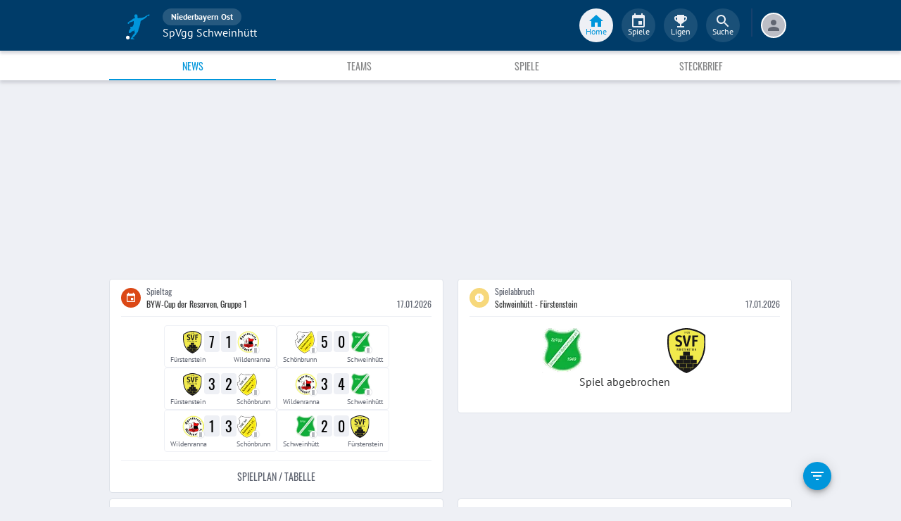

--- FILE ---
content_type: text/html; charset=utf-8
request_url: https://www.fupa.net/club/spvgg-schweinhuett
body_size: 25667
content:
<!DOCTYPE html> <html lang="de"> <head> <meta charset="utf-8"> <title data-rh="true">SpVgg Schweinhütt - FuPa</title>  <meta data-rh="true" name="description" content="News ➤ Galerien ➤ Transfers ➤ Videos ➤ Spielabsagen ➤ SpVgg Schweinhütt ➤ Schweinhütt ➤ SVSB ➤ Niederbayern Ost"/><meta data-rh="true" name="robots" content="index"/> <meta data-rh="true"> <meta name="theme-color" content="#003C69"> <meta name="msapplication-TileImage" content="/icons/mstile-144x144.png"> <meta name="msapplication-TileColor" content="#003C69"> <meta name="viewport" content="width=device-width,initial-scale=1,viewport-fit=cover"> <meta name="mobile-web-app-capable" content="yes"> <meta name="apple-mobile-web-app-capable" content="yes"> <link rel="preconnect" href="https://api.fupa.net/"> <link rel="dns-prefetch" href="https://api.fupa.net/"> <link rel="preconnect" href="https://image.fupa.net/"> <link rel="dns-prefetch" href="https://image.fupa.net/"> <link rel="preconnect" href="https://static.fupa.net/"> <link rel="dns-prefetch" href="https://static.fupa.net/"> <link rel="preconnect" href="https://securepubads.g.doubleclick.net/"> <link rel="dns-prefetch" href="https://securepubads.g.doubleclick.net/"> <link rel="preconnect" href="https://d.delivery.consentmanager.net"> <link rel="dns-prefetch" href="https://d.delivery.consentmanager.net"> <link rel="preconnect" href="https://cdn.consentmanager.net"> <link rel="dns-prefetch" href="https://cdn.consentmanager.net"> <style>@font-face{font-family:Oswald;font-style:normal;font-weight:400;src:url('https://static.fupa.net/fonts/oswald-v40-latin-regular.woff2') format('woff2'),url('https://static.fupa.net/fonts/oswald-v40-latin-regular.woff') format('woff')}@font-face{font-family:Oswald;font-style:normal;font-weight:700;src:url('https://static.fupa.net/fonts/oswald-v40-latin-700.woff2') format('woff2'),url('https://static.fupa.net/fonts/oswald-v40-latin-700.woff') format('woff')}@font-face{font-family:'PT Sans';font-style:normal;font-weight:400;src:url('https://static.fupa.net/fonts/pt-sans-v12-latin-regular.woff2') format('woff2'),url('https://static.fupa.net/fonts/pt-sans-v12-latin-regular.woff') format('woff')}@font-face{font-family:'PT Sans';font-style:normal;font-weight:700;src:url('https://static.fupa.net/fonts/pt-sans-v12-latin-700.woff2') format('woff2'),url('https://static.fupa.net/fonts/pt-sans-v12-latin-700.woff') format('woff')}</style> <link rel="apple-touch-icon" sizes="180x180" href="/apple-touch-icon.png"> <link rel="icon" type="image/png" sizes="32x32" href="/icons/favicon-32x32.png"> <link rel="icon" type="image/png" sizes="194x194" href="/icons/favicon-194x194.png"> <link rel="icon" type="image/png" sizes="192x192" href="/icons/android-chrome-192x192.png"> <link rel="icon" type="image/png" sizes="16x16" href="/icons/favicon-16x16.png"> <link rel="manifest" href="/manifest.json" crossorigin="use-credentials"> <link rel="mask-icon" href="/icons/safari-pinned-tab.svg" color="#0096db"> <link rel="apple-touch-startup-image" media="(device-width: 375px) and (device-height: 812px) and (-webkit-device-pixel-ratio: 3)" href="/icons/launch-1242x2688.png"> <link rel="apple-touch-startup-image" media="(device-width: 414px) and (device-height: 896px) and (-webkit-device-pixel-ratio: 2)" href="/icons/launch-828x1792.png"> <link rel="apple-touch-startup-image" media="(device-width: 375px) and (device-height: 812px) and (-webkit-device-pixel-ratio: 3)" href="/icons/launch-1125x2436.png"> <link rel="apple-touch-startup-image" media="(device-width: 375px) and (device-height: 667px) and (-webkit-device-pixel-ratio: 2)" href="/icons/launch-750x1134.png"> <link rel="apple-touch-startup-image" media="(device-width: 414px) and (device-height: 736px) and (-webkit-device-pixel-ratio: 3)" href="/icons/launch-1242x2208.png"> <link rel="apple-touch-startup-image" media="(device-width: 320px) and (device-height: 568px) and (-webkit-device-pixel-ratio: 2)" href="/icons/launch-640x1136.png"> <link rel="apple-touch-startup-image" media="(device-width: 768px) and (device-height: 1024px) and (-webkit-device-pixel-ratio: 2)" href="/icons/launch-1536x2048.png"> <link rel="apple-touch-startup-image" media="(device-width: 834px) and (device-height: 1112px) and (-webkit-device-pixel-ratio: 2)" href="/icons/launch-1668x2224.png"> <link rel="apple-touch-startup-image" media="(device-width: 1024px) and (device-height: 1366px) and (-webkit-device-pixel-ratio: 2)" href="/icons/launch-2048x2732.png"> <script src="https://www.fupa.net/cmp/cmp_min.js" async="" fetchpriority="high" type="text/javascript"></script> <script src="/ads/qmax_min.js?v34" id="adScriptUrl" async="" fetchpriority="high" type="text/javascript"></script> <script> window.hydrationErrorQueue = [];
      const qmaxScript = document.getElementById('adScriptUrl');
      qmaxScript.onerror = function (error) {
        hydrationErrorQueue.push({error: new Error(`Error loading ad script: ${JSON.stringify(error)}`), extra: {errorLocation: 'index.html: initAdScript'}});
      }
      qmaxScript.onload = function () {
        window.performance.mark('FuPa:QmaxLoaded');
      }; </script> <script> // Early stub for native wrappers calling pullToRefresh before React mounts
      window.pullToRefresh = function () {
        window.hydrationErrorQueue.push({error: new Error(`Native wrapper calling pullToRefresh before React mounts`),
          extra: {errorLocation: 'template.html: pullToRefresh'}});
      }; </script> <script> <!--      QuarterMedia Ad Setup -->
      window.googletag = window.googletag || {};
      window.googletag.cmd = window.googletag.cmd || [];
      window.pbjs = window.pbjs || {};
      window.pbjs.que = window.pbjs.que || []; </script> <script> window._taboola = window._taboola || []; </script> <script type="application/ld+json"> {
        "@context": "https://schema.org",
        "@type": "Organization",
        "name": "FuPa",
        "url": "https://www.fupa.net",
        "logo": "https://www.fupa.net/fupa_logo_180x60.png",
        "sameAs": [
          "https://www.facebook.com/FuPaNet/",
          "https://www.instagram.com/fupanet/",
          "https://www.youtube.com/user/FuPa2006",
          "https://www.linkedin.com/company/fupa-gmbh"
        ]
      } </script> <style>html{font-size:16px;height:100%;-webkit-font-smoothing:antialiased;-moz-osx-font-smoothing:grayscale;box-sizing:border-box;-webkit-tap-highlight-color:transparent}*,:after,:before{box-sizing:inherit}:focus{outline:0}button::-moz-focus-inner{border:0}body{margin:0;padding-bottom:4.5rem;font-family:'PT Sans',sans-serif;background-color:#eef0f5;-ms-overflow-style:none}h1{margin:0;font-size:1.25rem;font-weight:400}input:invalid,textarea:invalid{box-shadow:none}#noscript-warning{font-family:'PT Sans',sans-serif;position:fixed;top:0;left:0;width:100%;z-index:6000000;text-align:center;font-size:.825rem;font-weight:700;color:#fff;background-color:#ef5350;padding:4px 16px;height:1.75rem}#no-browser-support{box-sizing:border-box;display:none;position:fixed;width:100%;z-index:20;top:7.125rem;box-shadow:none;font-family:'PT Sans',sans-serif;font-weight:400;font-size:.875rem;line-height:1.43;letter-spacing:.01071em;border-radius:4px;background-color:#fdeded;padding:6px 16px;color:#5f2120}#icon-container{color:#ef5350;padding:7px 0;padding-right:12px;display:flex;font-size:22px;opacity:.9}.icon-container-svg{user-select:none;width:1em;height:1em;display:inline-block;fill:currentColor;flex-shrink:0;font-size:inherit}#no-browser-support-message{display:flex;flex-direction:column;padding:8px 12px}#no-browser-support-title{margin:0;font-family:'PT Sans',sans-serif;font-size:1rem;line-height:1.5;letter-spacing:.00938em;margin-bottom:.35em;font-weight:500;margin-top:-2px}#no-browser-support-action{display:flex;align-items:flex-start;padding:4px 0 0 16px;margin-left:auto}#no-browser-support-action button{display:inline-flex;align-items:center;justify-content:center;position:relative;box-sizing:border-box;-webkit-tap-highlight-color:transparent;background-color:transparent;outline:0;border:0;margin:0;cursor:pointer;user-select:none;vertical-align:middle;-moz-appearance:none;-webkit-appearance:none;text-decoration:none;text-align:center;-webkit-flex:0 0 auto;-ms-flex:0 0 auto;flex:0 0 auto;border-radius:50%;overflow:visible;transition:background-color 150ms cubic-bezier(.4, 0, .2, 1) 0s;color:inherit;padding:5px;font-size:1.125rem}#app-revision,#last-timestamp{display:none}#sentry-feedback{--z-index:6000000;--page-margin:5rem 1rem;--font-family:'PT Sans',sans-serif;--font-size:1rem}</style> <noscript id="noscript-css"><style>#fupa-appbar,body{margin-top:1.75rem}#fupa-tabbar{top:6.25rem}</style></noscript> <style data-emotion="mui-style vubbuv nkct5h 17vatac 1ddsckv we288c oqr85h 12qnib k008qs 1wgcc2u 1k6mmsq 1ik8crh 136fm29 10asl6r 1fjw7d 1xhj18k 1ga2cvo 454acy 1b6whha">.mui-style-vubbuv{-webkit-user-select:none;-moz-user-select:none;-ms-user-select:none;user-select:none;width:1em;height:1em;display:inline-block;fill:currentColor;-webkit-flex-shrink:0;-ms-flex-negative:0;flex-shrink:0;-webkit-transition:fill 200ms cubic-bezier(0.4, 0, 0.2, 1) 0ms;transition:fill 200ms cubic-bezier(0.4, 0, 0.2, 1) 0ms;font-size:1.5rem;}.mui-style-nkct5h{position:relative;display:-webkit-inline-box;display:-webkit-inline-flex;display:-ms-inline-flexbox;display:inline-flex;vertical-align:middle;-webkit-flex-shrink:0;-ms-flex-negative:0;flex-shrink:0;}.mui-style-nkct5h .MuiBadge-badge{right:-10px;border:1px solid #F7F8FA;padding:0 4px;}.mui-style-17vatac{display:-webkit-box;display:-webkit-flex;display:-ms-flexbox;display:flex;-webkit-flex-direction:row;-ms-flex-direction:row;flex-direction:row;-webkit-box-flex-wrap:wrap;-webkit-flex-wrap:wrap;-ms-flex-wrap:wrap;flex-wrap:wrap;-webkit-box-pack:center;-ms-flex-pack:center;-webkit-justify-content:center;justify-content:center;-webkit-align-content:center;-ms-flex-line-pack:center;align-content:center;-webkit-align-items:center;-webkit-box-align:center;-ms-flex-align:center;align-items:center;position:absolute;box-sizing:border-box;font-family:"PT Sans",sans-serif;font-weight:500;font-size:0.75rem;min-width:20px;line-height:1;padding:0 6px;height:20px;border-radius:10px;z-index:1;-webkit-transition:-webkit-transform 225ms cubic-bezier(0.4, 0, 0.2, 1) 0ms;transition:transform 225ms cubic-bezier(0.4, 0, 0.2, 1) 0ms;background-color:#0096DB;color:#fff;top:0;right:0;-webkit-transform:scale(1) translate(50%, -50%);-moz-transform:scale(1) translate(50%, -50%);-ms-transform:scale(1) translate(50%, -50%);transform:scale(1) translate(50%, -50%);transform-origin:100% 0%;-webkit-transition:-webkit-transform 195ms cubic-bezier(0.4, 0, 0.2, 1) 0ms;transition:transform 195ms cubic-bezier(0.4, 0, 0.2, 1) 0ms;}.mui-style-17vatac.MuiBadge-invisible{-webkit-transform:scale(0) translate(50%, -50%);-moz-transform:scale(0) translate(50%, -50%);-ms-transform:scale(0) translate(50%, -50%);transform:scale(0) translate(50%, -50%);}.mui-style-1ddsckv{background-color:#fff;color:rgba(0, 0, 0, 0.87);-webkit-transition:box-shadow 300ms cubic-bezier(0.4, 0, 0.2, 1) 0ms;transition:box-shadow 300ms cubic-bezier(0.4, 0, 0.2, 1) 0ms;box-shadow:0px 2px 4px -1px rgba(0,0,0,0.2),0px 4px 5px 0px rgba(0,0,0,0.14),0px 1px 10px 0px rgba(0,0,0,0.12);display:-webkit-box;display:-webkit-flex;display:-ms-flexbox;display:flex;-webkit-flex-direction:column;-ms-flex-direction:column;flex-direction:column;width:100%;box-sizing:border-box;-webkit-flex-shrink:0;-ms-flex-negative:0;flex-shrink:0;position:fixed;z-index:1100;top:0;left:auto;right:0;background-color:#003C69;color:#fff;background-color:#FFFFFF;top:calc(4.5rem + env(safe-area-inset-top));-webkit-transform:none;-moz-transform:none;-ms-transform:none;transform:none;-webkit-transition:-webkit-transform 0.3s;transition:transform 0.3s;z-index:5999998;box-shadow:0 0.25rem 0.25rem 0 rgba(188, 190, 198, 0.6);}@media print{.mui-style-1ddsckv{position:absolute;}}@media (min-width:970px){.mui-style-1ddsckv{display:'flex';-webkit-alignItems:'center';-ms-flex-item-alignItems:'center';alignItems:'center';top:4.5rem;-webkit-transform:none;-moz-transform:none;-ms-transform:none;transform:none;overflow-x:visible;}}.mui-style-we288c{overflow:hidden;min-height:48px;-webkit-overflow-scrolling:touch;display:-webkit-box;display:-webkit-flex;display:-ms-flexbox;display:flex;max-width:970px;min-height:2.625rem;width:100%;}@media (max-width:599.95px){.mui-style-we288c .MuiTabs-scrollButtons{display:none;}}.mui-style-oqr85h{overflow-x:auto;overflow-y:hidden;scrollbar-width:none;}.mui-style-oqr85h::-webkit-scrollbar{display:none;}.mui-style-12qnib{position:relative;display:inline-block;-webkit-flex:1 1 auto;-ms-flex:1 1 auto;flex:1 1 auto;white-space:nowrap;scrollbar-width:none;overflow-x:auto;overflow-y:hidden;}.mui-style-12qnib::-webkit-scrollbar{display:none;}.mui-style-k008qs{display:-webkit-box;display:-webkit-flex;display:-ms-flexbox;display:flex;}.mui-style-1wgcc2u{display:-webkit-inline-box;display:-webkit-inline-flex;display:-ms-inline-flexbox;display:inline-flex;-webkit-align-items:center;-webkit-box-align:center;-ms-flex-align:center;align-items:center;-webkit-box-pack:center;-ms-flex-pack:center;-webkit-justify-content:center;justify-content:center;position:relative;box-sizing:border-box;-webkit-tap-highlight-color:transparent;background-color:transparent;outline:0;border:0;margin:0;border-radius:0;padding:0;cursor:pointer;-webkit-user-select:none;-moz-user-select:none;-ms-user-select:none;user-select:none;vertical-align:middle;-moz-appearance:none;-webkit-appearance:none;-webkit-text-decoration:none;text-decoration:none;color:inherit;font-family:"Oswald","Arial Narrow","Avenir Next Condensed","MS UI Gothic",sans‑serif;font-weight:400;font-size:0.75rem;line-height:1.25;text-transform:uppercase;max-width:360px;min-width:90px;position:relative;min-height:48px;-webkit-flex-shrink:0;-ms-flex-negative:0;flex-shrink:0;padding:12px 16px;overflow:hidden;white-space:normal;text-align:center;-webkit-flex-direction:column;-ms-flex-direction:column;flex-direction:column;color:inherit;opacity:0.6;color:#343536;font-size:0.875rem;-webkit-box-flex:1;-webkit-flex-grow:1;-ms-flex-positive:1;flex-grow:1;max-width:50vw;min-width:72px;min-height:2.625rem;}.mui-style-1wgcc2u::-moz-focus-inner{border-style:none;}.mui-style-1wgcc2u.Mui-disabled{pointer-events:none;cursor:default;}@media print{.mui-style-1wgcc2u{-webkit-print-color-adjust:exact;color-adjust:exact;}}.mui-style-1wgcc2u.Mui-selected{opacity:1;}.mui-style-1wgcc2u.Mui-disabled{opacity:0.38;}.mui-style-1wgcc2u '&:focus, &:hover, &.active':{background-color:#EEF0F5;}.mui-style-1wgcc2u.Mui-selected{color:#0096DB;}@media (min-width:970px){.mui-style-1wgcc2u{max-width:485px;}}.mui-style-1k6mmsq{-webkit-user-select:none;-moz-user-select:none;-ms-user-select:none;user-select:none;width:1em;height:1em;display:inline-block;fill:currentColor;-webkit-flex-shrink:0;-ms-flex-negative:0;flex-shrink:0;-webkit-transition:fill 200ms cubic-bezier(0.4, 0, 0.2, 1) 0ms;transition:fill 200ms cubic-bezier(0.4, 0, 0.2, 1) 0ms;font-size:inherit;color:#FFFFFF;}.mui-style-1ik8crh{display:-webkit-inline-box;display:-webkit-inline-flex;display:-ms-inline-flexbox;display:inline-flex;-webkit-align-items:center;-webkit-box-align:center;-ms-flex-align:center;align-items:center;-webkit-box-pack:center;-ms-flex-pack:center;-webkit-justify-content:center;justify-content:center;position:relative;box-sizing:border-box;-webkit-tap-highlight-color:transparent;background-color:transparent;outline:0;border:0;margin:0;border-radius:0;padding:0;cursor:pointer;-webkit-user-select:none;-moz-user-select:none;-ms-user-select:none;user-select:none;vertical-align:middle;-moz-appearance:none;-webkit-appearance:none;-webkit-text-decoration:none;text-decoration:none;color:inherit;font-family:"Oswald","Arial Narrow","Avenir Next Condensed","MS UI Gothic",sans‑serif;font-weight:400;font-size:0.875rem;line-height:1.75;text-transform:uppercase;min-width:64px;padding:6px 8px;border-radius:4px;-webkit-transition:background-color 250ms cubic-bezier(0.4, 0, 0.2, 1) 0ms,box-shadow 250ms cubic-bezier(0.4, 0, 0.2, 1) 0ms,border-color 250ms cubic-bezier(0.4, 0, 0.2, 1) 0ms,color 250ms cubic-bezier(0.4, 0, 0.2, 1) 0ms;transition:background-color 250ms cubic-bezier(0.4, 0, 0.2, 1) 0ms,box-shadow 250ms cubic-bezier(0.4, 0, 0.2, 1) 0ms,border-color 250ms cubic-bezier(0.4, 0, 0.2, 1) 0ms,color 250ms cubic-bezier(0.4, 0, 0.2, 1) 0ms;color:inherit;border-color:currentColor;width:100%;}.mui-style-1ik8crh::-moz-focus-inner{border-style:none;}.mui-style-1ik8crh.Mui-disabled{pointer-events:none;cursor:default;}@media print{.mui-style-1ik8crh{-webkit-print-color-adjust:exact;color-adjust:exact;}}.mui-style-1ik8crh:hover{-webkit-text-decoration:none;text-decoration:none;background-color:rgba(0, 0, 0, 0.04);}@media (hover: none){.mui-style-1ik8crh:hover{background-color:transparent;}}.mui-style-1ik8crh.Mui-disabled{color:rgba(0, 0, 0, 0.26);}.mui-style-1ik8crh:hover,.mui-style-1ik8crh:focus{background-color:#EEF0F5;}.mui-style-136fm29{-webkit-user-select:none;-moz-user-select:none;-ms-user-select:none;user-select:none;width:1em;height:1em;display:inline-block;fill:currentColor;-webkit-flex-shrink:0;-ms-flex-negative:0;flex-shrink:0;-webkit-transition:fill 200ms cubic-bezier(0.4, 0, 0.2, 1) 0ms;transition:fill 200ms cubic-bezier(0.4, 0, 0.2, 1) 0ms;font-size:1.5rem;color:#616672;}.mui-style-10asl6r{background-color:#fff;color:rgba(0, 0, 0, 0.87);-webkit-transition:box-shadow 300ms cubic-bezier(0.4, 0, 0.2, 1) 0ms;transition:box-shadow 300ms cubic-bezier(0.4, 0, 0.2, 1) 0ms;box-shadow:none;display:-webkit-box;display:-webkit-flex;display:-ms-flexbox;display:flex;-webkit-flex-direction:row;-ms-flex-direction:row;flex-direction:row;-webkit-box-pack:justify;-webkit-justify-content:space-between;justify-content:space-between;-webkit-align-items:center;-webkit-box-align:center;-ms-flex-align:center;align-items:center;background:#fff;padding:8px;}.mui-style-1fjw7d{display:-webkit-inline-box;display:-webkit-inline-flex;display:-ms-inline-flexbox;display:inline-flex;-webkit-align-items:center;-webkit-box-align:center;-ms-flex-align:center;align-items:center;-webkit-box-pack:center;-ms-flex-pack:center;-webkit-justify-content:center;justify-content:center;position:relative;box-sizing:border-box;-webkit-tap-highlight-color:transparent;background-color:transparent;outline:0;border:0;margin:0;border-radius:0;padding:0;cursor:pointer;-webkit-user-select:none;-moz-user-select:none;-ms-user-select:none;user-select:none;vertical-align:middle;-moz-appearance:none;-webkit-appearance:none;-webkit-text-decoration:none;text-decoration:none;color:inherit;font-family:"Oswald","Arial Narrow","Avenir Next Condensed","MS UI Gothic",sans‑serif;font-weight:400;font-size:0.8125rem;line-height:1.75;text-transform:uppercase;min-width:64px;padding:4px 5px;border-radius:4px;-webkit-transition:background-color 250ms cubic-bezier(0.4, 0, 0.2, 1) 0ms,box-shadow 250ms cubic-bezier(0.4, 0, 0.2, 1) 0ms,border-color 250ms cubic-bezier(0.4, 0, 0.2, 1) 0ms,color 250ms cubic-bezier(0.4, 0, 0.2, 1) 0ms;transition:background-color 250ms cubic-bezier(0.4, 0, 0.2, 1) 0ms,box-shadow 250ms cubic-bezier(0.4, 0, 0.2, 1) 0ms,border-color 250ms cubic-bezier(0.4, 0, 0.2, 1) 0ms,color 250ms cubic-bezier(0.4, 0, 0.2, 1) 0ms;color:#003C69;}.mui-style-1fjw7d::-moz-focus-inner{border-style:none;}.mui-style-1fjw7d.Mui-disabled{pointer-events:none;cursor:default;}@media print{.mui-style-1fjw7d{-webkit-print-color-adjust:exact;color-adjust:exact;}}.mui-style-1fjw7d:hover{-webkit-text-decoration:none;text-decoration:none;background-color:rgba(0, 60, 105, 0.04);}@media (hover: none){.mui-style-1fjw7d:hover{background-color:transparent;}}.mui-style-1fjw7d.Mui-disabled{color:rgba(0, 0, 0, 0.26);}.mui-style-1xhj18k{display:-webkit-box;display:-webkit-flex;display:-ms-flexbox;display:flex;-webkit-flex-direction:row;-ms-flex-direction:row;flex-direction:row;}.mui-style-1ga2cvo{-webkit-transition:background-color 150ms cubic-bezier(0.4, 0, 0.2, 1) 0ms;transition:background-color 150ms cubic-bezier(0.4, 0, 0.2, 1) 0ms;background-color:#003C69;border-radius:50%;width:8px;height:8px;margin:0 2px;}.mui-style-454acy{-webkit-transition:background-color 150ms cubic-bezier(0.4, 0, 0.2, 1) 0ms;transition:background-color 150ms cubic-bezier(0.4, 0, 0.2, 1) 0ms;background-color:rgba(0, 0, 0, 0.26);border-radius:50%;width:8px;height:8px;margin:0 2px;}.mui-style-1b6whha{display:-webkit-inline-box;display:-webkit-inline-flex;display:-ms-inline-flexbox;display:inline-flex;-webkit-align-items:center;-webkit-box-align:center;-ms-flex-align:center;align-items:center;-webkit-box-pack:center;-ms-flex-pack:center;-webkit-justify-content:center;justify-content:center;position:relative;box-sizing:border-box;-webkit-tap-highlight-color:transparent;background-color:transparent;outline:0;border:0;margin:0;border-radius:0;padding:0;cursor:pointer;-webkit-user-select:none;-moz-user-select:none;-ms-user-select:none;user-select:none;vertical-align:middle;-moz-appearance:none;-webkit-appearance:none;-webkit-text-decoration:none;text-decoration:none;color:inherit;font-family:"Oswald","Arial Narrow","Avenir Next Condensed","MS UI Gothic",sans‑serif;font-weight:400;font-size:0.875rem;line-height:1.75;text-transform:uppercase;min-height:36px;-webkit-transition:background-color 250ms cubic-bezier(0.4, 0, 0.2, 1) 0ms,box-shadow 250ms cubic-bezier(0.4, 0, 0.2, 1) 0ms,border-color 250ms cubic-bezier(0.4, 0, 0.2, 1) 0ms;transition:background-color 250ms cubic-bezier(0.4, 0, 0.2, 1) 0ms,box-shadow 250ms cubic-bezier(0.4, 0, 0.2, 1) 0ms,border-color 250ms cubic-bezier(0.4, 0, 0.2, 1) 0ms;border-radius:50%;padding:0;min-width:0;width:40px;height:40px;z-index:1050;box-shadow:0px 3px 5px -1px rgba(0,0,0,0.2),0px 6px 10px 0px rgba(0,0,0,0.14),0px 1px 18px 0px rgba(0,0,0,0.12);color:rgba(0, 0, 0, 0.87);background-color:#e0e0e0;color:#fff;background-color:#0096DB;margin:1rem;}.mui-style-1b6whha::-moz-focus-inner{border-style:none;}.mui-style-1b6whha.Mui-disabled{pointer-events:none;cursor:default;}@media print{.mui-style-1b6whha{-webkit-print-color-adjust:exact;color-adjust:exact;}}.mui-style-1b6whha:active{box-shadow:0px 7px 8px -4px rgba(0,0,0,0.2),0px 12px 17px 2px rgba(0,0,0,0.14),0px 5px 22px 4px rgba(0,0,0,0.12);}.mui-style-1b6whha:hover{background-color:#f5f5f5;-webkit-text-decoration:none;text-decoration:none;}@media (hover: none){.mui-style-1b6whha:hover{background-color:#e0e0e0;}}.mui-style-1b6whha.Mui-focusVisible{box-shadow:0px 3px 5px -1px rgba(0,0,0,0.2),0px 6px 10px 0px rgba(0,0,0,0.14),0px 1px 18px 0px rgba(0,0,0,0.12);}.mui-style-1b6whha:hover{background-color:rgb(0, 105, 153);}@media (hover: none){.mui-style-1b6whha:hover{background-color:#0096DB;}}.mui-style-1b6whha.Mui-disabled{color:rgba(0, 0, 0, 0.26);box-shadow:none;background-color:rgba(0, 0, 0, 0.12);}</style> <style data-styled="true" data-styled-version="5.2.1">.ijGXeu{display:block;-webkit-text-decoration:none;text-decoration:none;color:inherit;cursor:pointer;}/*!sc*/
.ijGXeu:focus,.ijGXeu:hover{-webkit-text-decoration:none;text-decoration:none;background-color:transparent;}/*!sc*/
.ijGXeu:visited,.ijGXeu:link,.ijGXeu:active{-webkit-text-decoration:none;text-decoration:none;}/*!sc*/
data-styled.g1[id="sc-vaom57-0"]{content:"ijGXeu,"}/*!sc*/
.hudpXq{font-family:"PT Sans" ,sans-serif;font-size:0.75rem;font-weight:400;color:#616672;}/*!sc*/
.eoxBBp{font-family:"PT Sans" ,sans-serif;font-size:1rem;font-weight:400;color:#000000;}/*!sc*/
.bLQQow{font-family:"Oswald","Arial Narrow","Avenir Next Condensed","MS UI Gothic",sans‑serif;font-size:0.75rem;font-weight:400;color:#616672;}/*!sc*/
.hNbCpC{font-family:"Oswald","Arial Narrow","Avenir Next Condensed","MS UI Gothic",sans‑serif;font-size:1.25rem;font-weight:400;color:#000000;}/*!sc*/
.eNUbQu{font-family:"PT Sans" ,sans-serif;font-size:0.875rem;font-weight:400;color:#616672;}/*!sc*/
.eDnebc{font-family:"PT Sans" ,sans-serif;font-size:1.25rem;font-weight:400;color:#343536;}/*!sc*/
data-styled.g2[id="sc-lhxcmh-0"]{content:"hudpXq,eoxBBp,bLQQow,hNbCpC,eNUbQu,eDnebc,"}/*!sc*/
.VlnLR{height:100%;display:-webkit-box;display:-webkit-flex;display:-ms-flexbox;display:flex;-webkit-box-pack:inherit;-webkit-justify-content:inherit;-ms-flex-pack:inherit;justify-content:inherit;-webkit-align-items:inherit;-webkit-box-align:inherit;-ms-flex-align:inherit;align-items:inherit;-webkit-align-content:inherit;-ms-flex-line-pack:inherit;align-content:inherit;-webkit-flex-direction:inherit;-ms-flex-direction:inherit;flex-direction:inherit;}/*!sc*/
data-styled.g24[id="sc-wadapo-0"]{content:"VlnLR,"}/*!sc*/
.liVqoU{height:32px;width:100%;}/*!sc*/
.liVqnH{height:64px;width:100%;}/*!sc*/
.liVqmq{height:16px;width:100%;}/*!sc*/
.bUitaA{height:inherit;width:100%;}/*!sc*/
data-styled.g25[id="sc-wadapo-1"]{content:"liVqoU,liVqnH,liVqmq,bUitaA,"}/*!sc*/
.btBGpG{display:-webkit-box;display:-webkit-flex;display:-ms-flexbox;display:flex;height:inherit;width:inherit;}/*!sc*/
data-styled.g26[id="sc-wadapo-2"]{content:"btBGpG,"}/*!sc*/
.cQdoRO{display:-webkit-box;display:-webkit-flex;display:-ms-flexbox;display:flex;width:32px;height:32px;object-fit:contain;border-radius:0;object-position:center;-webkit-animation:none;animation:none;}/*!sc*/
@-webkit-keyframes skeleton-loading{0%{background-color:#DEE2E9;}50%{background-color:#EEF0F5;}100%{background-color:#DEE2E9;}}/*!sc*/
@keyframes skeleton-loading{0%{background-color:#DEE2E9;}50%{background-color:#EEF0F5;}100%{background-color:#DEE2E9;}}/*!sc*/
.eWJDMC{display:-webkit-box;display:-webkit-flex;display:-ms-flexbox;display:flex;width:64px;height:64px;object-fit:contain;border-radius:0;object-position:center;-webkit-animation:none;animation:none;}/*!sc*/
@-webkit-keyframes skeleton-loading{0%{background-color:#DEE2E9;}50%{background-color:#EEF0F5;}100%{background-color:#DEE2E9;}}/*!sc*/
@keyframes skeleton-loading{0%{background-color:#DEE2E9;}50%{background-color:#EEF0F5;}100%{background-color:#DEE2E9;}}/*!sc*/
.hqmHba{display:-webkit-box;display:-webkit-flex;display:-ms-flexbox;display:flex;width:16px;height:16px;object-fit:contain;border-radius:0;object-position:center;-webkit-animation:none;animation:none;}/*!sc*/
@-webkit-keyframes skeleton-loading{0%{background-color:#DEE2E9;}50%{background-color:#EEF0F5;}100%{background-color:#DEE2E9;}}/*!sc*/
@keyframes skeleton-loading{0%{background-color:#DEE2E9;}50%{background-color:#EEF0F5;}100%{background-color:#DEE2E9;}}/*!sc*/
.jWtGbz{display:-webkit-box;display:-webkit-flex;display:-ms-flexbox;display:flex;width:64px;height:64px;object-fit:cover;border-radius:50%;object-position:top;-webkit-animation:skeleton-loading 1.5s ease-in-out 0.5s infinite;animation:skeleton-loading 1.5s ease-in-out 0.5s infinite;}/*!sc*/
@-webkit-keyframes skeleton-loading{0%{background-color:#DEE2E9;}50%{background-color:#EEF0F5;}100%{background-color:#DEE2E9;}}/*!sc*/
@keyframes skeleton-loading{0%{background-color:#DEE2E9;}50%{background-color:#EEF0F5;}100%{background-color:#DEE2E9;}}/*!sc*/
.klmthQ{display:-webkit-box;display:-webkit-flex;display:-ms-flexbox;display:flex;width:100%;height:auto;object-fit:cover;border-radius:0;object-position:center;-webkit-animation:skeleton-loading 1.5s ease-in-out 0.5s infinite;animation:skeleton-loading 1.5s ease-in-out 0.5s infinite;}/*!sc*/
@-webkit-keyframes skeleton-loading{0%{background-color:#DEE2E9;}50%{background-color:#EEF0F5;}100%{background-color:#DEE2E9;}}/*!sc*/
@keyframes skeleton-loading{0%{background-color:#DEE2E9;}50%{background-color:#EEF0F5;}100%{background-color:#DEE2E9;}}/*!sc*/
data-styled.g27[id="sc-wadapo-3"]{content:"cQdoRO,eWJDMC,hqmHba,jWtGbz,klmthQ,"}/*!sc*/
.jlSJZW{background-color:#FFFFFF;box-shadow:0 0 2px 0 #BCBEC6;border-radius:50%;bottom:0;right:-5px;position:absolute;display:-webkit-inline-box;display:-webkit-inline-flex;display:-ms-inline-flexbox;display:inline-flex;width:20px;height:20px;z-index:2;-webkit-box-pack:center;-webkit-justify-content:center;-ms-flex-pack:center;justify-content:center;-webkit-align-items:center;-webkit-box-align:center;-ms-flex-align:center;align-items:center;-webkit-align-content:center;-ms-flex-line-pack:center;align-content:center;}/*!sc*/
.jlSJZW img{display:block;margin:auto;}/*!sc*/
data-styled.g38[id="sc-vqxrsk-0"]{content:"jlSJZW,"}/*!sc*/
.hkBkA-D{padding:0 0.75rem 0 1rem;min-width:3.25rem;width:1.5rem;}/*!sc*/
data-styled.g45[id="sc-1hs0mwv-0"]{content:"hkBkA-D,"}/*!sc*/
.gtfIyh{display:-webkit-box;display:-webkit-flex;display:-ms-flexbox;display:flex;-webkit-flex:1 20%;-ms-flex:1 20%;flex:1 20%;height:2.75rem;-webkit-align-items:center;-webkit-box-align:center;-ms-flex-align:center;align-items:center;-webkit-flex-direction:column;-ms-flex-direction:column;flex-direction:column;color:#616672;cursor:pointer;-webkit-tap-highlight-color:rgba(180,180,180,0.1);color:#0096DB;}/*!sc*/
.gtfIyh .sc-1yv9b97-1{background-color:#003C69;}/*!sc*/
@media only screen and (min-width:970px){.gtfIyh{color:initial;-webkit-box-pack:center;-webkit-justify-content:center;-ms-flex-pack:center;justify-content:center;height:3rem;-webkit-tap-highlight-color:rgba(0,0,0,0);margin:0 0.375rem;}.gtfIyh .sc-1yv9b97-1{background-color:#EEF0F5;}.gtfIyh .sc-1yv9b97-2{color:#0096DB;}}/*!sc*/
.pauFv{display:-webkit-box;display:-webkit-flex;display:-ms-flexbox;display:flex;-webkit-flex:1 20%;-ms-flex:1 20%;flex:1 20%;height:2.75rem;-webkit-align-items:center;-webkit-box-align:center;-ms-flex-align:center;align-items:center;-webkit-flex-direction:column;-ms-flex-direction:column;flex-direction:column;color:#616672;cursor:pointer;-webkit-tap-highlight-color:rgba(180,180,180,0.1);}/*!sc*/
.pauFv:hover,.pauFv:focus{background-color:#EEF0F5;}/*!sc*/
.pauFv:hover .sc-1yv9b97-1,.pauFv:focus .sc-1yv9b97-1{background-color:#DEE2E9;}/*!sc*/
@media only screen and (min-width:970px){.pauFv{color:initial;-webkit-box-pack:center;-webkit-justify-content:center;-ms-flex-pack:center;justify-content:center;height:3rem;-webkit-tap-highlight-color:rgba(0,0,0,0);margin:0 0.375rem;}.pauFv:hover,.pauFv:focus{background-color:transparent;}.pauFv:hover .sc-1yv9b97-1,.pauFv:focus .sc-1yv9b97-1{background-color:#0089C8;}.pauFv:hover .sc-1yv9b97-2,.pauFv:focus .sc-1yv9b97-2{display:-webkit-box;display:-webkit-flex;display:-ms-flexbox;display:flex;}}/*!sc*/
data-styled.g47[id="sc-1yv9b97-0"]{content:"gtfIyh,pauFv,"}/*!sc*/
.jIdFul{display:-webkit-box;display:-webkit-flex;display:-ms-flexbox;display:flex;border-radius:100%;width:1.75rem;height:1.75rem;background-color:#EEF0F5;-webkit-box-pack:center;-webkit-justify-content:center;-ms-flex-pack:center;justify-content:center;-webkit-align-items:center;-webkit-box-align:center;-ms-flex-align:center;align-items:center;}/*!sc*/
@media only screen and (min-width:970px){.jIdFul{width:3rem;height:3rem;background-color:rgba(256,256,256,0.1);}}/*!sc*/
data-styled.g48[id="sc-1yv9b97-1"]{content:"jIdFul,"}/*!sc*/
.dpVWnK{font-family:"PT Sans" ,sans-serif;font-size:0.75rem;}/*!sc*/
@media only screen and (min-width:970px){.dpVWnK{color:#FFFFFF;-webkit-align-items:center;-webkit-box-align:center;-ms-flex-align:center;align-items:center;-webkit-box-pack:center;-webkit-justify-content:center;-ms-flex-pack:center;justify-content:center;position:absolute;padding-top:1rem;}}/*!sc*/
data-styled.g49[id="sc-1yv9b97-2"]{content:"dpVWnK,"}/*!sc*/
.bCPSuQ{fill:currentColor;width:1em;height:1em;display:inline-block;font-size:1.5rem;-webkit-flex-shrink:0;-ms-flex-negative:0;flex-shrink:0;}/*!sc*/
data-styled.g50[id="sc-ovejez-0"]{content:"bCPSuQ,"}/*!sc*/
.jCjINo.jCjINo.jCjINo{color:#0096DB;font-size:20;padding-left:0.125rem;}/*!sc*/
@media only screen and (min-width:970px){.jCjINo.jCjINo.jCjINo{display:none;}}/*!sc*/
.jCjINo.jCjINo.jCjINo path:last-child{fill:#FFFFFF;}/*!sc*/
data-styled.g51[id="sc-1446as1-0"]{content:"jCjINo,"}/*!sc*/
.kqOvHg.kqOvHg.kqOvHg{color:#0096DB;font-size:20;display:none;}/*!sc*/
@media only screen and (min-width:970px){.kqOvHg.kqOvHg.kqOvHg{display:-webkit-box;display:-webkit-flex;display:-ms-flexbox;display:flex;padding-bottom:0.75rem;}}/*!sc*/
data-styled.g52[id="sc-1446as1-1"]{content:"kqOvHg,"}/*!sc*/
.jzgjdx.jzgjdx.jzgjdx{color:#616672;font-size:20;}/*!sc*/
@media only screen and (min-width:970px){.jzgjdx.jzgjdx.jzgjdx{color:#EEF0F5;padding-bottom:0.75rem;}}/*!sc*/
data-styled.g53[id="sc-1f32ym3-0"]{content:"jzgjdx,"}/*!sc*/
.grMiMX.grMiMX.grMiMX{color:#616672;font-size:20;}/*!sc*/
@media only screen and (min-width:970px){.grMiMX.grMiMX.grMiMX{fill:#EEF0F5;padding-bottom:0.75rem;}}/*!sc*/
data-styled.g54[id="sc-53xwaa-0"]{content:"grMiMX,"}/*!sc*/
.ivdaNH.ivdaNH.ivdaNH{color:#616672;font-size:20;}/*!sc*/
@media only screen and (min-width:970px){.ivdaNH.ivdaNH.ivdaNH{fill:#EEF0F5;padding-bottom:0.75rem;}}/*!sc*/
data-styled.g55[id="sc-1lzcihh-0"]{content:"ivdaNH,"}/*!sc*/
.kZyXMs{-webkit-transform:translate3d(0,0,0);-ms-transform:translate3d(0,0,0);transform:translate3d(0,0,0);-webkit-transform:translate3d(0,0,0);position:fixed;z-index:5999998;display:-webkit-box;display:-webkit-flex;display:-ms-flexbox;display:flex;-webkit-box-pack:center;-webkit-justify-content:center;-ms-flex-pack:center;justify-content:center;min-height:4rem;overflow:hidden;bottom:0;width:100vw;background-color:#F7F8FA;box-shadow:0 -1px 3px 0 #BCBEC6;padding:0.625rem 0;padding-bottom:calc(0.625rem + env(safe-area-inset-bottom));}/*!sc*/
@media only screen and (min-width:970px){.kZyXMs{all:initial;display:-webkit-box;display:-webkit-flex;display:-ms-flexbox;display:flex;-webkit-box-pack:center;-webkit-justify-content:center;-ms-flex-pack:center;justify-content:center;}}/*!sc*/
data-styled.g56[id="sc-150le52-0"]{content:"kZyXMs,"}/*!sc*/
.gcghhR{display:-webkit-box;display:-webkit-flex;display:-ms-flexbox;display:flex;-webkit-flex:1;-ms-flex:1;flex:1;max-width:970px;}/*!sc*/
data-styled.g57[id="sc-150le52-1"]{content:"gcghhR,"}/*!sc*/
.cVpOwr{display:none;}/*!sc*/
@media only screen and (min-width:970px){.cVpOwr{display:block;box-sizing:border-box;height:2.5rem;border:1px solid #17416D;margin-left:0.625rem;}}/*!sc*/
data-styled.g58[id="sc-150le52-2"]{content:"cVpOwr,"}/*!sc*/
.dVascU{display:none;-webkit-text-decoration:none;text-decoration:none;}/*!sc*/
@media only screen and (min-width:970px){.dVascU{display:-webkit-box;display:-webkit-flex;display:-ms-flexbox;display:flex;margin-right:1rem;margin-left:1.5rem;padding-bottom:0.25rem;}}/*!sc*/
data-styled.g59[id="sc-2cs4j9-0"]{content:"dVascU,"}/*!sc*/
.cwxpxB path:last-child{fill:#FFFFFF;}/*!sc*/
data-styled.g60[id="sc-2cs4j9-1"]{content:"cwxpxB,"}/*!sc*/
.ewNCrW{box-sizing:content-box;display:-webkit-box;display:-webkit-flex;display:-ms-flexbox;display:flex;overflow:hidden;-webkit-box-pack:center;-webkit-justify-content:center;-ms-flex-pack:center;justify-content:center;-webkit-align-items:center;-webkit-box-align:center;-ms-flex-align:center;align-items:center;width:2rem;height:2rem;border-radius:50%;border:2px solid #FFFFFF;background-color:#BCBEC6;}/*!sc*/
@media only screen and (min-width:970px){.ewNCrW{border:2px solid #FFFFFF;}}/*!sc*/
data-styled.g61[id="sc-wrclm5-0"]{content:"ewNCrW,"}/*!sc*/
.bjXmjm{width:100%;height:100%;background:#DEE2E9;background:linear-gradient(110deg,#F7F8FA 15%,#DEE2E9 50%,#F7F8FA 85%);border-radius:50%;background-size:200% 100%;-webkit-animation:1.5s shine linear infinite;animation:1.5s shine linear infinite;}/*!sc*/
@-webkit-keyframes shine{to{background-position-x:-200%;}}/*!sc*/
@keyframes shine{to{background-position-x:-200%;}}/*!sc*/
data-styled.g62[id="sc-wrclm5-1"]{content:"bjXmjm,"}/*!sc*/
.hBRxpk{margin-left:0.75rem;cursor:pointer;}/*!sc*/
data-styled.g64[id="sc-siz05p-0"]{content:"hBRxpk,"}/*!sc*/
.hLrSOM{display:-webkit-box;display:-webkit-flex;display:-ms-flexbox;display:flex;width:100%;max-width:970px;margin:auto;}/*!sc*/
data-styled.g65[id="sc-1jdtagw-0"]{content:"hLrSOM,"}/*!sc*/
.hOElpf{display:none;}/*!sc*/
@media only screen and (min-width:970px){.hOElpf{display:-webkit-box;display:-webkit-flex;display:-ms-flexbox;display:flex;}}/*!sc*/
data-styled.g67[id="sc-irvo0a-1"]{content:"hOElpf,"}/*!sc*/
@media only screen and (min-width:970px){.gkGAwT{display:none;}}/*!sc*/
data-styled.g68[id="sc-irvo0a-2"]{content:"gkGAwT,"}/*!sc*/
.kPUBFd{z-index:5999999;position:fixed;top:0;padding-top:env(safe-area-inset-top);-webkit-transform:none;-ms-transform:none;transform:none;display:-webkit-box;display:-webkit-flex;display:-ms-flexbox;display:flex;height:calc(4.5rem + env(safe-area-inset-top));background-color:#003C69;width:100vw;box-sizing:border-box;box-shadow:0 0.25rem 0.25rem 0 rgba(188,190,198,0.6);-webkit-transition:transform 0.3s;-moz-transition:transform 0.3s;-o-transition:transform 0.3s;-webkit-transition:-webkit-transform 0.3s;-webkit-transition:transform 0.3s;transition:transform 0.3s;}/*!sc*/
@media only screen and (min-width:970px){.kPUBFd{-webkit-transform:none;-ms-transform:none;transform:none;}}/*!sc*/
data-styled.g69[id="sc-irvo0a-3"]{content:"kPUBFd,"}/*!sc*/
.iYPcfa.iYPcfa.iYPcfa{display:-webkit-box;display:-webkit-flex;display:-ms-flexbox;display:flex;height:1.5rem;border-radius:1rem;background-color:rgba(256,256,256,0.15);-webkit-align-items:center;-webkit-box-align:center;-ms-flex-align:center;align-items:center;padding:0 0.75rem;}/*!sc*/
.iYPcfa.iYPcfa.iYPcfa:focus{background-color:#17416D;}/*!sc*/
data-styled.g70[id="sc-irvo0a-4"]{content:"iYPcfa,"}/*!sc*/
.jqLSOv{z-index:3;display:-webkit-box;display:-webkit-flex;display:-ms-flexbox;display:flex;-webkit-flex:1 100%;-ms-flex:1 100%;flex:1 100%;max-width:1020px;-webkit-align-items:flex-end;-webkit-box-align:flex-end;-ms-flex-align:flex-end;align-items:flex-end;width:100%;}/*!sc*/
data-styled.g73[id="sc-irvo0a-7"]{content:"jqLSOv,"}/*!sc*/
.cFtosG{display:-webkit-box;display:-webkit-flex;display:-ms-flexbox;display:flex;min-height:3rem;-webkit-box-pack:end;-webkit-justify-content:flex-end;-ms-flex-pack:end;justify-content:flex-end;-webkit-flex:1 56%;-ms-flex:1 56%;flex:1 56%;max-width:56%;-webkit-flex-direction:column;-ms-flex-direction:column;flex-direction:column;white-space:nowrap;}/*!sc*/
data-styled.g74[id="sc-irvo0a-8"]{content:"cFtosG,"}/*!sc*/
.OAvpv{height:1.5rem;overflow:hidden;text-overflow:ellipsis;}/*!sc*/
.OAvpv.OAvpv.OAvpv{color:#FFFFFF;font-size:1rem !important;}/*!sc*/
data-styled.g76[id="sc-irvo0a-10"]{content:"OAvpv,"}/*!sc*/
.ceaQxQ{display:-webkit-box;display:-webkit-flex;display:-ms-flexbox;display:flex;-webkit-flex-direction:row;-ms-flex-direction:row;flex-direction:row;height:1.5rem;}/*!sc*/
data-styled.g77[id="sc-irvo0a-11"]{content:"ceaQxQ,"}/*!sc*/
.hodBiJ.hodBiJ.hodBiJ{line-height:1.5rem;display:-webkit-box;display:-webkit-flex;display:-ms-flexbox;display:flex;-webkit-align-items:center;-webkit-box-align:center;-ms-flex-align:center;align-items:center;color:#FFFFFF;font-weight:700;margin:0;overflow:hidden;text-overflow:ellipsis;}/*!sc*/
data-styled.g78[id="sc-irvo0a-12"]{content:"hodBiJ,"}/*!sc*/
.bpvWBQ{display:-webkit-box;display:-webkit-flex;display:-ms-flexbox;display:flex;-webkit-flex:1 22%;-ms-flex:1 22%;flex:1 22%;padding-right:0.5rem;-webkit-box-pack:end;-webkit-justify-content:flex-end;-ms-flex-pack:end;justify-content:flex-end;-webkit-align-items:center;-webkit-box-align:center;-ms-flex-align:center;align-items:center;}/*!sc*/
@media only screen and (min-width:970px){.bpvWBQ{-webkit-transform:translateX(0);-ms-transform:translateX(0);transform:translateX(0);}}/*!sc*/
data-styled.g79[id="sc-irvo0a-13"]{content:"bpvWBQ,"}/*!sc*/
.xFloT{display:-webkit-box;display:-webkit-flex;display:-ms-flexbox;display:flex;-webkit-align-items:baseline;-webkit-box-align:baseline;-ms-flex-align:baseline;align-items:baseline;}/*!sc*/
data-styled.g80[id="sc-irvo0a-14"]{content:"xFloT,"}/*!sc*/
.fVaUYr{display:-webkit-box;display:-webkit-flex;display:-ms-flexbox;display:flex;}/*!sc*/
@media only screen and (min-width:970px){.fVaUYr{display:-webkit-box;display:-webkit-flex;display:-ms-flexbox;display:flex;}}/*!sc*/
data-styled.g81[id="sc-1xcbu3-0"]{content:"fVaUYr,"}/*!sc*/
.gRgaLQ.gRgaLQ.gRgaLQ{display:none;}/*!sc*/
@media only screen and (min-width:970px){.gRgaLQ.gRgaLQ.gRgaLQ{display:-webkit-box;display:-webkit-flex;display:-ms-flexbox;display:flex;background-color:transparent;-webkit-box-pack:start;-webkit-justify-content:flex-start;-ms-flex-pack:start;justify-content:flex-start;-webkit-align-items:flex-start;-webkit-box-align:flex-start;-ms-flex-align:flex-start;align-items:flex-start;position:relative;padding:0;margin-top:calc(7.125rem + 1rem);margin-bottom:1rem;margin-left:0;overflow:hidden;max-height:250px;height:250px;}}/*!sc*/
data-styled.g82[id="sc-wdoh55-0"]{content:"gRgaLQ,"}/*!sc*/
.dDzVNW{margin-bottom:env(safe-area-inset-bottom);margin-left:env(safe-area-inset-left);margin-right:env(safe-area-inset-right);padding-top:0.5rem;padding-bottom:0;background-color:#EEF0F5;max-width:970px;}/*!sc*/
@media only screen and (min-width:970px){.dDzVNW{padding:0 3rem 1rem;padding:0;}}/*!sc*/
data-styled.g84[id="sc-v2incs-1"]{content:"dDzVNW,"}/*!sc*/
.fKAhHh{padding-top:calc(7.125rem + env(safe-area-inset-top));display:-webkit-box;display:-webkit-flex;display:-ms-flexbox;display:flex;-webkit-flex-direction:column;-ms-flex-direction:column;flex-direction:column;}/*!sc*/
@media only screen and (min-width:970px){.fKAhHh{margin-left:auto;margin-right:auto;width:100%;max-width:970px;padding-top:env(safe-area-inset-top);}}/*!sc*/
data-styled.g85[id="sc-v2incs-2"]{content:"fKAhHh,"}/*!sc*/
.fWfXWh{line-height:1.25rem;text-align:center;}/*!sc*/
.cWnPsJ{line-height:1.25rem;}/*!sc*/
data-styled.g87[id="sc-v2incs-4"]{content:"fWfXWh,cWnPsJ,"}/*!sc*/
@media only screen and (min-width:970px){.YohHs{display:none;}}/*!sc*/
data-styled.g106[id="sc-1i5g2a-0"]{content:"YohHs,"}/*!sc*/
.cnEXyk{display:-webkit-box;display:-webkit-flex;display:-ms-flexbox;display:flex;vertical-align:middle;-webkit-flex-direction:column;-ms-flex-direction:column;flex-direction:column;-webkit-flex:0 100%;-ms-flex:0 100%;flex:0 100%;-webkit-align-items:center;-webkit-box-align:center;-ms-flex-align:center;align-items:center;-webkit-flex-wrap:wrap;-ms-flex-wrap:wrap;flex-wrap:wrap;padding:1rem;-webkit-flex-flow:column wrap;-ms-flex-flow:column wrap;flex-flow:column wrap;}/*!sc*/
data-styled.g107[id="sc-4y67w2-0"]{content:"cnEXyk,"}/*!sc*/
.gDMPFC{display:-webkit-box;display:-webkit-flex;display:-ms-flexbox;display:flex;width:80%;-webkit-flex-direction:row;-ms-flex-direction:row;flex-direction:row;-webkit-box-pack:space-around;-webkit-justify-content:space-around;-ms-flex-pack:space-around;justify-content:space-around;vertical-align:middle;-webkit-align-items:center;-webkit-box-align:center;-ms-flex-align:center;align-items:center;-webkit-align-content:center;-ms-flex-line-pack:center;align-content:center;-webkit-flex-wrap:nowrap;-ms-flex-wrap:nowrap;flex-wrap:nowrap;}/*!sc*/
data-styled.g109[id="sc-4y67w2-2"]{content:"gDMPFC,"}/*!sc*/
.hxCpIA{box-sizing:border-box;display:-webkit-box;display:-webkit-flex;display:-ms-flexbox;display:flex;padding:1rem 1rem 1.5rem;min-height:7rem;}/*!sc*/
@media only screen and (min-width:640px) and (max-width:970px){.hxCpIA{min-height:6.25rem;}}/*!sc*/
data-styled.g111[id="sc-4y67w2-4"]{content:"hxCpIA,"}/*!sc*/
.fNVSrJ.fNVSrJ.fNVSrJ{line-height:1.5;}/*!sc*/
@media only screen and (min-width:640px) and (max-width:970px){.fNVSrJ.fNVSrJ.fNVSrJ{font-size:1.5rem;}}/*!sc*/
data-styled.g112[id="sc-4y67w2-5"]{content:"fNVSrJ,"}/*!sc*/
.fiiBfv{color:#343536;line-height:1.5rem;}/*!sc*/
data-styled.g113[id="sc-4y67w2-6"]{content:"fiiBfv,"}/*!sc*/
.dVZLpH{height:4rem;position:relative;}/*!sc*/
data-styled.g114[id="sc-4y67w2-7"]{content:"dVZLpH,"}/*!sc*/
.byHwgq{display:-webkit-inline-box;display:-webkit-inline-flex;display:-ms-inline-flexbox;display:inline-flex;width:1.75rem;height:1.75rem;border-radius:50%;background-color:#DB4816;-webkit-box-pack:center;-webkit-justify-content:center;-ms-flex-pack:center;justify-content:center;-webkit-align-items:center;-webkit-box-align:center;-ms-flex-align:center;align-items:center;margin-right:0.5rem;font-size:1rem;}/*!sc*/
.gtrpin{display:-webkit-inline-box;display:-webkit-inline-flex;display:-ms-inline-flexbox;display:inline-flex;width:1.75rem;height:1.75rem;border-radius:50%;background-color:#F7D87B;-webkit-box-pack:center;-webkit-justify-content:center;-ms-flex-pack:center;justify-content:center;-webkit-align-items:center;-webkit-box-align:center;-ms-flex-align:center;align-items:center;margin-right:0.5rem;font-size:1rem;}/*!sc*/
.eZWMeF{display:-webkit-inline-box;display:-webkit-inline-flex;display:-ms-inline-flexbox;display:inline-flex;width:1.75rem;height:1.75rem;border-radius:50%;background-color:#E49C45;-webkit-box-pack:center;-webkit-justify-content:center;-ms-flex-pack:center;justify-content:center;-webkit-align-items:center;-webkit-box-align:center;-ms-flex-align:center;align-items:center;margin-right:0.5rem;font-size:1rem;}/*!sc*/
.kmdjkp{display:-webkit-inline-box;display:-webkit-inline-flex;display:-ms-inline-flexbox;display:inline-flex;width:1.75rem;height:1.75rem;border-radius:50%;background-color:#4F764E;-webkit-box-pack:center;-webkit-justify-content:center;-ms-flex-pack:center;justify-content:center;-webkit-align-items:center;-webkit-box-align:center;-ms-flex-align:center;align-items:center;margin-right:0.5rem;font-size:1rem;}/*!sc*/
data-styled.g116[id="sc-4y67w2-9"]{content:"byHwgq,gtrpin,eZWMeF,kmdjkp,"}/*!sc*/
.jSbkY{display:-webkit-box;display:-webkit-flex;display:-ms-flexbox;display:flex;-webkit-flex-direction:column;-ms-flex-direction:column;flex-direction:column;min-height:3.25rem;}/*!sc*/
data-styled.g118[id="sc-4y67w2-11"]{content:"jSbkY,"}/*!sc*/
.gjWQIH{display:-webkit-box;display:-webkit-flex;display:-ms-flexbox;display:flex;vertical-align:middle;-webkit-flex-direction:row;-ms-flex-direction:row;flex-direction:row;-webkit-flex:0 100%;-ms-flex:0 100%;flex:0 100%;-webkit-align-items:center;-webkit-box-align:center;-ms-flex-align:center;align-items:center;-webkit-flex-wrap:wrap;-ms-flex-wrap:wrap;flex-wrap:wrap;padding:0.5rem 1rem;-webkit-flex-flow:row wrap;-ms-flex-flow:row wrap;flex-flow:row wrap;}/*!sc*/
data-styled.g119[id="sc-4y67w2-12"]{content:"gjWQIH,"}/*!sc*/
.kUFPVS{-webkit-flex:1;-ms-flex:1;flex:1;-webkit-flex-direction:column;-ms-flex-direction:column;flex-direction:column;overflow:hidden;white-space:nowrap;}/*!sc*/
data-styled.g120[id="sc-4y67w2-13"]{content:"kUFPVS,"}/*!sc*/
.dnRykN{line-height:1.125rem;color:#616672;}/*!sc*/
data-styled.g121[id="sc-4y67w2-14"]{content:"dnRykN,"}/*!sc*/
.hYAxxY{line-height:1.125rem;color:#343536;overflow:hidden;text-overflow:ellipsis;}/*!sc*/
data-styled.g122[id="sc-4y67w2-15"]{content:"hYAxxY,"}/*!sc*/
.cJjDwL{display:-webkit-box;display:-webkit-flex;display:-ms-flexbox;display:flex;-webkit-flex-direction:column;-ms-flex-direction:column;flex-direction:column;-webkit-align-self:flex-end;-ms-flex-item-align:end;align-self:flex-end;-webkit-box-pack:end;-webkit-justify-content:flex-end;-ms-flex-pack:end;justify-content:flex-end;-webkit-align-items:flex-end;-webkit-box-align:flex-end;-ms-flex-align:flex-end;align-items:flex-end;min-width:4rem;padding-left:0.5rem;color:#616672;line-height:1.125rem;}/*!sc*/
data-styled.g123[id="sc-4y67w2-16"]{content:"cJjDwL,"}/*!sc*/
.htSCJW{margin:0 1rem;width:auto;border-bottom:0.0625rem solid #EEF0F5;}/*!sc*/
data-styled.g124[id="sc-4y67w2-17"]{content:"htSCJW,"}/*!sc*/
.eoYQfs{position:relative;display:-webkit-box;display:-webkit-flex;display:-ms-flexbox;display:flex;max-width:2.875rem;width:2.875rem;-webkit-box-pack:justify;-webkit-justify-content:space-between;-ms-flex-pack:justify;justify-content:space-between;}/*!sc*/
data-styled.g166[id="sc-1oytyz5-0"]{content:"eoYQfs,"}/*!sc*/
.hPkgOe{border-radius:0.25rem;-webkit-box-pack:center;-webkit-justify-content:center;-ms-flex-pack:center;justify-content:center;max-width:1.375rem;width:1.375rem;height:1.875rem;text-align:center;background-color:#EEF0F5;}/*!sc*/
data-styled.g167[id="sc-1oytyz5-1"]{content:"hPkgOe,"}/*!sc*/
.hkEpYm{max-width:970px;width:100%;margin:0 auto;}/*!sc*/
data-styled.g188[id="sc-p1pfan-0"]{content:"hkEpYm,"}/*!sc*/
.gtGyNJ{min-height:3.75rem;max-height:3.75rem;width:10rem;}/*!sc*/
@media only screen and (max-width:349px){.gtGyNJ{width:9rem;}}/*!sc*/
data-styled.g418[id="sc-15urtxs-0"]{content:"gtGyNJ,"}/*!sc*/
.enjiqU{position:relative;display:-webkit-box;display:-webkit-flex;display:-ms-flexbox;display:flex;-webkit-flex-direction:column;-ms-flex-direction:column;flex-direction:column;border:1px solid #EEF0F5;border-radius:0.25rem;-webkit-box-pack:center;-webkit-justify-content:center;-ms-flex-pack:center;justify-content:center;-webkit-align-items:center;-webkit-box-align:center;-ms-flex-align:center;align-items:center;}/*!sc*/
data-styled.g419[id="sc-15urtxs-1"]{content:"enjiqU,"}/*!sc*/
.iMRfxr{display:-webkit-box;display:-webkit-flex;display:-ms-flexbox;display:flex;gap:1rem;padding-top:2px;}/*!sc*/
data-styled.g420[id="sc-15urtxs-2"]{content:"iMRfxr,"}/*!sc*/
.gGtPaC{width:100%;display:-webkit-box;display:-webkit-flex;display:-ms-flexbox;display:flex;-webkit-box-pack:justify;-webkit-justify-content:space-between;-ms-flex-pack:justify;justify-content:space-between;padding:0 0.5rem;}/*!sc*/
data-styled.g421[id="sc-15urtxs-3"]{content:"gGtPaC,"}/*!sc*/
.fsCkAJ.fsCkAJ.fsCkAJ{font-size:0.625rem;white-space:nowrap;padding-top:2px;}/*!sc*/
data-styled.g422[id="sc-15urtxs-4"]{content:"fsCkAJ,"}/*!sc*/
.hkBUEV{position:relative;width:2rem;height:2rem;}/*!sc*/
data-styled.g430[id="sc-4u3f88-0"]{content:"hkBUEV,"}/*!sc*/
.dgwVJA.dgwVJA.dgwVJA{right:0;width:0.625rem;height:0.625rem;font-size:0.5rem;}/*!sc*/
data-styled.g431[id="sc-4u3f88-1"]{content:"dgwVJA,"}/*!sc*/
.hCTIaH.hCTIaH.hCTIaH{position:absolute;bottom:-0.5rem;}/*!sc*/
data-styled.g435[id="sc-wvmtz0-0"]{content:"hCTIaH,"}/*!sc*/
.fWZcop{position:relative;width:2.875rem;height:1.875rem;display:-webkit-box;display:-webkit-flex;display:-ms-flexbox;display:flex;-webkit-box-pack:center;-webkit-justify-content:center;-ms-flex-pack:center;justify-content:center;-webkit-align-items:center;-webkit-box-align:center;-ms-flex-align:center;align-items:center;}/*!sc*/
data-styled.g436[id="sc-1x3zge6-0"]{content:"fWZcop,"}/*!sc*/
.fezvLz{display:-webkit-box;display:-webkit-flex;display:-ms-flexbox;display:flex;-webkit-flex:1 100%;-ms-flex:1 100%;flex:1 100%;padding:0.25rem 0;margin:0 1rem;border-top:0.0625rem solid #EEF0F5;-webkit-box-pack:space-around;-webkit-justify-content:space-around;-ms-flex-pack:space-around;justify-content:space-around;color:#616672;}/*!sc*/
data-styled.g592[id="sc-mfxq0l-0"]{content:"fezvLz,"}/*!sc*/
.gwynLy.gwynLy.gwynLy{width:100%;}/*!sc*/
data-styled.g593[id="sc-mfxq0l-1"]{content:"gwynLy,"}/*!sc*/
.iUMZNP{height:56.25vw;width:100%;overflow:hidden;padding:0;max-width:640px;max-height:360px;}/*!sc*/
@media only screen and (min-width:970px){.iUMZNP{max-width:475px;max-height:267.1875px;}}/*!sc*/
data-styled.g611[id="sc-19jwb1u-0"]{content:"iUMZNP,"}/*!sc*/
.byTOxq{white-space:nowrap;}/*!sc*/
data-styled.g618[id="sc-szv3fe-0"]{content:"byTOxq,"}/*!sc*/
.ljRovx.ljRovx.ljRovx{display:-webkit-box;display:-webkit-flex;display:-ms-flexbox;display:flex;-webkit-flex-direction:row;-ms-flex-direction:row;flex-direction:row;-webkit-box-pack:center;-webkit-justify-content:center;-ms-flex-pack:center;justify-content:center;-webkit-flex-wrap:wrap;-ms-flex-wrap:wrap;flex-wrap:wrap;-webkit-align-items:center;-webkit-box-align:center;-ms-flex-align:center;align-items:center;gap:0.75rem;padding:0.75rem 0.5rem;}/*!sc*/
@media only screen and (min-width:970px){.ljRovx.ljRovx.ljRovx{overflow:auto;max-height:300px;min-height:84px;}}/*!sc*/
data-styled.g619[id="sc-knsyji-0"]{content:"ljRovx,"}/*!sc*/
@media only screen and (min-width:970px){.kHvMKr{max-height:inherit;min-height:inherit;overflow:hidden;}}/*!sc*/
data-styled.g620[id="sc-knsyji-1"]{content:"kHvMKr,"}/*!sc*/
.raOal{text-align:center;}/*!sc*/
data-styled.g621[id="sc-14vqbh0-0"]{content:"raOal,"}/*!sc*/
.jSljbX{margin-bottom:0.5rem;background-color:#FFFFFF;display:block;width:100%;max-width:640px;}/*!sc*/
@media only screen and (min-width:970px){.jSljbX{height:-webkit-fit-content;height:-moz-fit-content;height:fit-content;border-radius:0.25rem;border:1px solid #DEE2E9;max-width:475px;min-height:172px;max-height:449px;}}/*!sc*/
.iWJTDp{margin-bottom:0.5rem;background-color:#FFFFFF;display:block;width:100%;max-width:640px;}/*!sc*/
@media only screen and (min-width:970px){.iWJTDp{height:-webkit-fit-content;height:-moz-fit-content;height:fit-content;border-radius:0.25rem;border:1px solid #DEE2E9;max-width:475px;min-height:191px;max-height:none;}}/*!sc*/
.uRsKy{margin-bottom:0.5rem;background-color:#FFFFFF;display:block;width:100%;max-width:640px;}/*!sc*/
@media only screen and (min-width:970px){.uRsKy{height:-webkit-fit-content;height:-moz-fit-content;height:fit-content;border-radius:0.25rem;border:1px solid #DEE2E9;max-width:475px;min-height:211px;max-height:none;}}/*!sc*/
.kskwuy{margin-bottom:0.5rem;background-color:#FFFFFF;display:block;width:100%;max-width:640px;}/*!sc*/
@media only screen and (min-width:970px){.kskwuy{height:-webkit-fit-content;height:-moz-fit-content;height:fit-content;border-radius:0.25rem;border:1px solid #DEE2E9;max-width:475px;min-height:435px;max-height:none;}}/*!sc*/
data-styled.g648[id="sc-13rsjg3-0"]{content:"jSljbX,iWJTDp,uRsKy,kskwuy,"}/*!sc*/
.tahaM{display:-webkit-box;display:-webkit-flex;display:-ms-flexbox;display:flex;-webkit-flex-direction:row;-ms-flex-direction:row;flex-direction:row;-webkit-flex-wrap:wrap;-ms-flex-wrap:wrap;flex-wrap:wrap;-webkit-box-pack:center;-webkit-justify-content:center;-ms-flex-pack:center;justify-content:center;}/*!sc*/
@media only screen and (min-width:970px){.tahaM{-webkit-box-pack:justify;-webkit-justify-content:space-between;-ms-flex-pack:justify;justify-content:space-between;}}/*!sc*/
data-styled.g649[id="sc-s6oohw-0"]{content:"tahaM,"}/*!sc*/
.czdXRE{z-index:60;bottom:4rem;right:0;position:fixed;display:-webkit-box;display:-webkit-flex;display:-ms-flexbox;display:flex;-webkit-align-items:flex-end;-webkit-box-align:flex-end;-ms-flex-align:flex-end;align-items:flex-end;-webkit-box-pack:end;-webkit-justify-content:flex-end;-ms-flex-pack:end;justify-content:flex-end;}/*!sc*/
@media only screen and (min-width:970px){.czdXRE{bottom:0.5rem;}}/*!sc*/
@media only screen and (min-width:1042px){.czdXRE{margin-left:970px;right:unset;}}/*!sc*/
data-styled.g651[id="sc-seye9p-0"]{content:"czdXRE,"}/*!sc*/
</style> <script> // Define dataLayer and the gtag function for GA4
      window.dataLayerGA4 = window.dataLayerGA4 || [];
      function gtag(){dataLayerGA4.push(arguments);}
      gtag('consent', 'default', {
        'ad_storage': 'denied',
        'ad_user_data': 'denied',
        'ad_personalization': 'denied',
        'analytics_storage': 'denied'
      }); </script> <script id="gtagConfigScript"> if("prod" !== 'local') {
        window.dataLayerGA4 = window.dataLayerGA4 || [];
        window['gtag_enable_tcf_support'] = true
        function gtag(){dataLayerGA4.push(arguments);}
        gtag('js', new Date());

        gtag('config', "G-ZPVDD92BY7", {
          'transport_url': "https://trace.fupa.net",
          'first_party_collection': true,
          'send_page_view': false,
        });
      } </script> <script> <!-- Google tag (gtag.js) -->
      if ("prod" !== 'local') {
        const gtagScript = document.createElement('script');
        gtagScript.async = true;
        gtagScript.src = "https://trace.fupa.net/gtag/js?id=G-ZPVDD92BY7&l=dataLayerGA4";
        const ref = document.getElementById('gtagConfigScript');
        ref.parentNode.append(gtagScript, ref);
      } </script> <script data-rh="true" type="application/ld+json">{"@context":"https://schema.org","@type":"SportsOrganization","sport":"Soccer","name":"SpVgg Schweinhütt","url":"https://www.fupa.net/club/spvgg-schweinhuett","logo":{"@type":"ImageObject","url":"https://image.fupa.net/club/Yrg3RyzUpl0D/800x800.png","width":800,"height":800},"location":[{"@type":"SportsActivityLocation","name":"Stadion \"Am Gstreit\"","address":{"@type":"PostalAddress","postalCode":"94209","streetAddress":"Am Gstreit 1","addressLocality":"Regen / Schweinhütt"},"photo":{"@type":"ImageObject","url":"https://image.fupa.net/venue/lt6HvxbhxKHQ/640x360.jpeg","width":640,"height":360}}],"areaServed":"Niederbayern Ost","award":"2x 5. Platz Kreisklasse, Meister A-Klasse Regen/Zwiesel Saison 2011/2012, Aufstieg in die Kreisklasse 2014/15, Klassenerhalt Kreisklasse 2015/16"}</script> <script defer="defer" src="/runtime.9741735.js"></script><script defer="defer" src="/appVersion.37ea7ac.js"></script><script defer="defer" src="/react.chunk.16070fb.js"></script><script defer="defer" src="/vendor.1249c2b.js"></script><script defer="defer" src="/bundle.62b59e0.js"></script></head> <body> <span id="app-revision">2026-01-20T07:14:11.657Z</span> <span id="last-timestamp"></span> <noscript> <div id="noscript-warning">FuPa benötigt JavaScript, um richtig zu funktionieren.</div> </noscript> <div id="no-browser-support" role="alert"> <div id="icon-container"> <svg class="icon-container-svg" focusable="false" viewBox="0 0 24 24" aria-hidden="true" data-testid="ErrorOutlineIcon"> <path d="M11 15h2v2h-2zm0-8h2v6h-2zm.99-5C6.47 2 2 6.48 2 12s4.47 10 9.99 10C17.52 22 22 17.52 22 12S17.52 2 11.99 2zM12 20c-4.42 0-8-3.58-8-8s3.58-8 8-8 8 3.58 8 8-3.58 8-8 8z"></path> </svg> </div> <div id="no-browser-support-message"> <div id="no-browser-support-title"> Browser nicht unterstützt </div> <span> Du verwendest einen veralteten Browser, wodurch die Funktionalität von FuPa eingeschränkt ist und es zu unerwarteten Fehlern kommen kann. Damit du FuPa vollumfänglich nutzen kannst und wir dir eine bessere Nutzungserfahrung und mehr Sicherheit auf unserer Anwendung bieten können, nutze bitte einen aktuellen Browser. </span> </div> <div id="no-browser-support-action"> <button onclick="closeNoSupportMsg()" tabindex="0" type="button" aria-label="close"> <svg class="icon-container-svg" focusable="false" viewBox="0 0 24 24" aria-hidden="true" data-testid="CloseIcon"> <path d="M19 6.41 17.59 5 12 10.59 6.41 5 5 6.41 10.59 12 5 17.59 6.41 19 12 13.41 17.59 19 19 17.59 13.41 12z"></path> </svg> </button> </div> </div> <script> function supportsSpread() {
        try {
          var test = {};
          eval('var spread = {...test};');
        } catch (e) {
          document.getElementById('no-browser-support').setAttribute('style', 'display:flex;');
        }
      }
      function closeNoSupportMsg() {
        document.getElementById('no-browser-support').setAttribute('style', 'display:none;');
      }
      supportsSpread(); </script> <div id="root"><div id="app"><div id="fupa-appbar" class="sc-irvo0a-3 kPUBFd sc-1xcbu3-0 fVaUYr"><div class="sc-1jdtagw-0 hLrSOM"><div class="sc-irvo0a-7 jqLSOv"><a href="/" class="sc-2cs4j9-0 dVascU"><svg class="sc-ovejez-0 bCPSuQ sc-2cs4j9-1 cwxpxB" xmlns="http://www.w3.org/2000/svg" viewBox="0 0 24 24" style="color:#0096DB;font-size:36px"><path d="M22.3546247,0.404775579 C22.4747874,0.778916655 21.8138926,0.797360229 21.7265651,1.0318571 C22.0388483,1.07598994 22.3280771,0.925806549 22.5628135,1.01407223 C22.5844707,1.22353853 22.3916515,1.20838845 22.2407496,1.2472517 C22.1604082,1.26833007 21.6350458,1.3882133 21.5358418,1.48043117 C21.6797575,1.54695978 21.7999202,1.65103423 21.8984257,1.73139552 C21.9976297,1.8150503 22.153422,1.85193745 22.1834627,1.98235987 C21.8600015,2.09038652 21.6119914,1.83151778 21.4031039,1.71361065 C21.0747524,1.85259615 20.6199506,1.87169843 20.223833,1.94679012 C19.6649368,2.79124234 18.8119215,3.46772629 17.9791661,4.09876001 C17.7570049,4.26738697 16.650022,4.88681645 16.5186814,4.96256684 C16.3181774,5.07849788 15.9285611,5.31472962 15.8104943,5.37796473 C15.3794456,5.6098268 14.9840027,5.80083843 14.5403789,6.05377887 C14.4041479,6.13150536 13.9268726,6.67339834 13.8849554,6.74058565 C13.836052,6.81897084 13.5904338,8.67079031 13.4136829,9.44344433 C13.2557947,10.1377132 13.0441128,10.8892888 12.8624715,11.523616 C12.7933081,11.7660173 12.4125601,12.8522121 12.3678484,12.9760475 C12.3175478,13.1176678 11.8089522,14.1182317 11.8354998,14.2670977 C11.857157,14.3882983 11.7656378,15.1108912 11.7593502,15.1998156 C11.6126399,15.3295793 11.3848898,16.3426585 11.3220139,16.5448791 C11.220714,16.868959 11.130592,17.234537 10.904239,17.3695703 C10.8357742,17.4110684 10.5807779,17.5217298 10.523491,17.5671801 C10.4228897,17.6471022 10.3404525,17.7667659 10.2761794,17.9261711 C10.1231816,18.276599 9.30649455,19.5610622 9.21078358,19.7191499 C9.17934567,19.7560371 8.82584383,20.1104172 8.69729771,20.275092 C8.62743569,20.364675 7.81773483,21.3481128 7.67032596,21.4594329 C7.21203109,21.8032738 6.73068175,22.0911253 6.33805718,22.4817339 C6.41211092,22.6786849 6.52249292,22.849288 6.73836657,22.9118644 C6.81032446,22.9329428 7.41323372,23.1575591 7.57531361,23.2879816 C7.67870941,23.372295 8.0133485,23.6357747 7.99378713,23.7721254 C7.96793818,23.9466806 7.65565494,23.9499741 7.4230144,23.9335067 C6.987774,23.9038652 6.48406881,23.8162582 5.95800777,23.790569 C5.30130475,23.7589514 4.62853346,23.8794933 4.30297644,23.5396046 C4.29738747,23.2464835 4.60338314,22.8585098 4.68372446,22.8578511 C4.83602367,22.4613142 5.16297794,22.1681931 5.42565915,21.8355501 C5.68834036,21.5042245 5.92726848,21.1630183 6.12986835,20.7776794 C6.32967374,20.3956339 6.50782189,19.9846057 6.73836657,19.6295669 C6.97240435,19.2699172 7.36363168,19.0597922 7.63190185,18.7330774 C7.63190185,18.6909207 8.00496506,18.3615711 8.03151263,18.3207318 C8.14888083,17.8576664 8.41435651,17.5335864 8.39269929,16.9394398 C8.21315389,16.8617133 8.08181328,16.6641036 7.95536302,16.5277529 C7.85196723,16.4157741 7.8924872,15.7715664 7.99378713,15.595035 C8.1377029,15.343412 8.17193529,15.0483148 8.29768694,14.8052548 C8.16075737,14.8994488 7.64028529,15.4323363 7.57531361,15.5588066 C7.45305507,15.7952795 6.95843195,16.1931338 6.79495481,16.1503183 C6.60842321,16.1022333 6.41560402,16.1298987 6.14873109,16.1147486 C6.00411671,16.1937925 5.92866572,16.3387063 5.72955895,16.3657129 C5.45080948,16.6219469 5.21048412,16.8577612 4.96946014,17.1192647 C4.78292854,17.3201679 4.19189582,17.7792812 4.09408899,17.836588 C3.83979122,17.9847953 3.19286888,17.9762322 3.12370548,17.9617408 C2.82260016,17.8985057 2.5997403,17.606702 2.57319273,17.3162157 C2.56131619,17.1989673 2.69125955,16.3314606 2.78208018,16.0969637 C2.82679188,15.9797153 2.97559799,15.46593 3.02869313,15.343412 C3.29137434,14.7367501 3.67840995,14.369196 4.09408899,13.8909805 C4.18700548,13.7842713 4.3050723,13.6867838 4.3225378,13.6037877 C4.35816743,13.4279151 4.10386967,12.8844883 4.07522624,12.7968813 C3.96065252,12.4464534 4.08640416,12.0018315 4.47413839,12.0439883 C4.52164457,11.9866815 5.92237814,12.0782406 5.99643188,12.079558 C6.11170422,11.9959033 6.13406007,11.8536243 6.18645659,11.7390106 C6.35412544,11.3707978 6.61750527,11.0750419 6.83337892,10.770723 C6.77909685,10.714709 7.0890754,10.4385027 7.31577195,9.23443411 C7.50644954,8.2216755 7.24165239,6.66248465 7.27063727,6.5546677 C7.05685947,6.60802233 6.59375218,6.88176361 6.43376815,6.93248344 C6.30941375,6.97266409 5.9279671,7.14853674 5.80640718,7.13009317 C5.70929897,7.28752225 4.38611224,7.73346152 4.22752545,7.63202186 C4.00396697,7.68932868 3.83001054,7.74070721 3.65675272,7.81184671 C3.38987979,7.92119076 3.1244041,8.03053481 2.95254352,8.20574876 C3.12580134,8.18467039 3.18238958,8.2459294 3.18099234,8.33156029 C3.18029372,8.4652762 3.02380279,8.45341961 2.91481803,8.49294156 C3.05663794,8.49360026 3.08458275,8.6049204 3.04755587,8.72612103 C3.01681658,8.78606265 2.92040699,8.78540395 2.85822979,8.81570411 C2.79675121,9.04295529 3.01262486,9.28140436 2.81980568,9.44344433 C2.55991895,9.4612292 2.60952099,9.18721039 2.49634451,9.06666846 C2.4201949,9.02187692 2.3028267,9.06930325 2.24903295,9.10289691 C2.27488189,9.2478107 2.33216875,9.52512301 2.15402059,9.49745765 C2.09952822,9.45530091 2.08974753,9.3900897 2.05900824,9.33607638 C1.96958485,9.1760125 1.85081941,9.1055317 1.75440982,8.97708538 C1.78235463,8.85983695 1.6433292,8.77618216 1.62167198,8.65432283 C1.61189129,8.60096821 1.65939747,8.54893098 1.65939747,8.45671311 C1.65939747,8.38754971 1.69642434,7.99035416 1.73554707,7.93699954 C1.78025877,7.87639922 1.91299661,7.82436199 2.0401455,7.75783339 C2.37199011,7.58261943 2.64305476,7.34943996 2.87709254,7.14787804 C3.14955443,6.91272247 3.98510423,6.47271149 4.07522624,6.41276987 C4.22263511,6.31462371 4.33860607,6.15521853 4.51256251,6.05377887 C4.69839549,5.94575222 5.23004549,5.66843991 5.31178405,5.6058635 C5.38863228,5.54592188 5.93984364,5.07824554 5.99643188,5.01369303 C6.63683376,4.49639469 7.00454088,4.2214976 7.09955323,4.18900178 C7.28049587,4.12642537 7.48728746,4.18241479 7.67032596,4.13498846 C7.79747485,4.1020535 7.90087064,4.00127255 8.01264988,3.95582231 C8.14678496,3.89983289 8.60438122,3.79048884 8.6211481,3.70419926 C8.53242333,3.41107817 8.27812557,3.27472746 8.27882419,2.89795159 C8.11674429,2.58748476 8.02801953,2.36616187 8.01264988,2.23398292 C7.99658161,2.1022431 8.02801953,1.9586467 8.01264988,1.8216373 C7.96444508,1.39809379 8.04897813,0.8895781 8.25996144,0.637955052 C8.35357655,0.570109047 8.75877629,0.366571032 8.84959692,0.332977379 C9.19331808,0.205189758 10.01769,0.278305356 10.2566181,0.422560454 C10.5912572,0.624781071 10.7225978,0.760473081 10.8280894,1.15832732 C10.915417,1.48965296 10.9747997,1.7452282 10.8658149,2.09038652 C10.9489507,2.08314083 10.994361,2.11212359 10.9985528,2.17996959 C11.02021,2.37757932 11.0090321,2.56399116 10.9412659,2.73591162 C10.9168142,2.79980543 10.8588287,2.84789046 10.8462536,2.91507777 C10.8183087,3.06723725 10.8741984,3.20227056 10.8846777,3.38209541 C11.1815913,3.34125607 11.1564409,3.55401587 11.3031512,3.65084464 C11.3737118,3.69761227 11.8557598,3.85570005 11.9312108,3.86558054 C12.1421941,3.89522199 12.4335187,3.7509669 12.6920082,3.72264284 C12.821253,3.70815146 12.9770453,3.72988853 13.1286459,3.72264284 C13.4709698,3.70551666 14.6076249,3.63635326 14.6886648,3.63240106 C14.8130192,3.62713147 17.1212605,2.88148411 17.3133811,2.78992494 C17.4132838,2.74249861 18.3005315,2.22871333 18.6072257,2.0363732 C18.8887697,1.85984184 19.7187305,1.22683203 19.8053594,1.19389707 C19.9101525,1.15305773 20.0400958,1.17018391 20.1476834,1.13988375 C20.3258315,1.08982262 20.4459942,0.997604749 20.604581,0.924489151 C20.6618678,0.883649808 20.6241424,0.752568692 20.7184561,0.745323002 C20.8043864,0.68208789 20.8553856,0.77562316 20.9084808,0.799336326 C21.0489035,0.580648232 21.2480102,0.47525638 21.4603908,0.332977379 C21.5630879,0.264472675 21.6685796,0.143930744 21.8215774,0.171596105 C21.9459318,0.429806143 21.5966217,0.510167431 21.5176776,0.691309678 C21.8285636,0.601067904 22.0709849,0.407410375 22.3546247,0.404775579 Z"></path><path d="M0,22.2459893a1.71122995,1.71122995 0 1,0 3.4224599,0a1.71122995,1.71122995 0 1,0 -3.4224599,0"></path></svg></a><div class="sc-1hs0mwv-0 hkBkA-D sc-irvo0a-2 gkGAwT"></div><div class="sc-irvo0a-8 cFtosG"><div class="sc-irvo0a-11 ceaQxQ"><a rel="follow" data-google-interstitial="false" class="sc-vaom57-0 ijGXeu sc-irvo0a-4 iYPcfa" href="/region/niederbayern-ost"><h2 class="sc-lhxcmh-0 hudpXq sc-irvo0a-12 hodBiJ">Niederbayern Ost</h2></a></div><div class="sc-irvo0a-14 xFloT"><h1 class="sc-lhxcmh-0 eoxBBp sc-irvo0a-10 OAvpv">SpVgg Schweinhütt</h1></div></div><div class="sc-irvo0a-13 bpvWBQ"><nav id="fupa-nav-bar-desktop" class="sc-150le52-0 kZyXMs sc-irvo0a-1 hOElpf"><div class="sc-150le52-1 gcghhR"><div selected="" to="/region/niederbayern-ost" rel="follow" class="sc-1yv9b97-0 gtfIyh"><div class="sc-1yv9b97-1 jIdFul"><svg class="sc-ovejez-0 bCPSuQ sc-1446as1-0 jCjINo" xmlns="http://www.w3.org/2000/svg" viewBox="0 0 24 24"><path d="M22.3546247,0.404775579 C22.4747874,0.778916655 21.8138926,0.797360229 21.7265651,1.0318571 C22.0388483,1.07598994 22.3280771,0.925806549 22.5628135,1.01407223 C22.5844707,1.22353853 22.3916515,1.20838845 22.2407496,1.2472517 C22.1604082,1.26833007 21.6350458,1.3882133 21.5358418,1.48043117 C21.6797575,1.54695978 21.7999202,1.65103423 21.8984257,1.73139552 C21.9976297,1.8150503 22.153422,1.85193745 22.1834627,1.98235987 C21.8600015,2.09038652 21.6119914,1.83151778 21.4031039,1.71361065 C21.0747524,1.85259615 20.6199506,1.87169843 20.223833,1.94679012 C19.6649368,2.79124234 18.8119215,3.46772629 17.9791661,4.09876001 C17.7570049,4.26738697 16.650022,4.88681645 16.5186814,4.96256684 C16.3181774,5.07849788 15.9285611,5.31472962 15.8104943,5.37796473 C15.3794456,5.6098268 14.9840027,5.80083843 14.5403789,6.05377887 C14.4041479,6.13150536 13.9268726,6.67339834 13.8849554,6.74058565 C13.836052,6.81897084 13.5904338,8.67079031 13.4136829,9.44344433 C13.2557947,10.1377132 13.0441128,10.8892888 12.8624715,11.523616 C12.7933081,11.7660173 12.4125601,12.8522121 12.3678484,12.9760475 C12.3175478,13.1176678 11.8089522,14.1182317 11.8354998,14.2670977 C11.857157,14.3882983 11.7656378,15.1108912 11.7593502,15.1998156 C11.6126399,15.3295793 11.3848898,16.3426585 11.3220139,16.5448791 C11.220714,16.868959 11.130592,17.234537 10.904239,17.3695703 C10.8357742,17.4110684 10.5807779,17.5217298 10.523491,17.5671801 C10.4228897,17.6471022 10.3404525,17.7667659 10.2761794,17.9261711 C10.1231816,18.276599 9.30649455,19.5610622 9.21078358,19.7191499 C9.17934567,19.7560371 8.82584383,20.1104172 8.69729771,20.275092 C8.62743569,20.364675 7.81773483,21.3481128 7.67032596,21.4594329 C7.21203109,21.8032738 6.73068175,22.0911253 6.33805718,22.4817339 C6.41211092,22.6786849 6.52249292,22.849288 6.73836657,22.9118644 C6.81032446,22.9329428 7.41323372,23.1575591 7.57531361,23.2879816 C7.67870941,23.372295 8.0133485,23.6357747 7.99378713,23.7721254 C7.96793818,23.9466806 7.65565494,23.9499741 7.4230144,23.9335067 C6.987774,23.9038652 6.48406881,23.8162582 5.95800777,23.790569 C5.30130475,23.7589514 4.62853346,23.8794933 4.30297644,23.5396046 C4.29738747,23.2464835 4.60338314,22.8585098 4.68372446,22.8578511 C4.83602367,22.4613142 5.16297794,22.1681931 5.42565915,21.8355501 C5.68834036,21.5042245 5.92726848,21.1630183 6.12986835,20.7776794 C6.32967374,20.3956339 6.50782189,19.9846057 6.73836657,19.6295669 C6.97240435,19.2699172 7.36363168,19.0597922 7.63190185,18.7330774 C7.63190185,18.6909207 8.00496506,18.3615711 8.03151263,18.3207318 C8.14888083,17.8576664 8.41435651,17.5335864 8.39269929,16.9394398 C8.21315389,16.8617133 8.08181328,16.6641036 7.95536302,16.5277529 C7.85196723,16.4157741 7.8924872,15.7715664 7.99378713,15.595035 C8.1377029,15.343412 8.17193529,15.0483148 8.29768694,14.8052548 C8.16075737,14.8994488 7.64028529,15.4323363 7.57531361,15.5588066 C7.45305507,15.7952795 6.95843195,16.1931338 6.79495481,16.1503183 C6.60842321,16.1022333 6.41560402,16.1298987 6.14873109,16.1147486 C6.00411671,16.1937925 5.92866572,16.3387063 5.72955895,16.3657129 C5.45080948,16.6219469 5.21048412,16.8577612 4.96946014,17.1192647 C4.78292854,17.3201679 4.19189582,17.7792812 4.09408899,17.836588 C3.83979122,17.9847953 3.19286888,17.9762322 3.12370548,17.9617408 C2.82260016,17.8985057 2.5997403,17.606702 2.57319273,17.3162157 C2.56131619,17.1989673 2.69125955,16.3314606 2.78208018,16.0969637 C2.82679188,15.9797153 2.97559799,15.46593 3.02869313,15.343412 C3.29137434,14.7367501 3.67840995,14.369196 4.09408899,13.8909805 C4.18700548,13.7842713 4.3050723,13.6867838 4.3225378,13.6037877 C4.35816743,13.4279151 4.10386967,12.8844883 4.07522624,12.7968813 C3.96065252,12.4464534 4.08640416,12.0018315 4.47413839,12.0439883 C4.52164457,11.9866815 5.92237814,12.0782406 5.99643188,12.079558 C6.11170422,11.9959033 6.13406007,11.8536243 6.18645659,11.7390106 C6.35412544,11.3707978 6.61750527,11.0750419 6.83337892,10.770723 C6.77909685,10.714709 7.0890754,10.4385027 7.31577195,9.23443411 C7.50644954,8.2216755 7.24165239,6.66248465 7.27063727,6.5546677 C7.05685947,6.60802233 6.59375218,6.88176361 6.43376815,6.93248344 C6.30941375,6.97266409 5.9279671,7.14853674 5.80640718,7.13009317 C5.70929897,7.28752225 4.38611224,7.73346152 4.22752545,7.63202186 C4.00396697,7.68932868 3.83001054,7.74070721 3.65675272,7.81184671 C3.38987979,7.92119076 3.1244041,8.03053481 2.95254352,8.20574876 C3.12580134,8.18467039 3.18238958,8.2459294 3.18099234,8.33156029 C3.18029372,8.4652762 3.02380279,8.45341961 2.91481803,8.49294156 C3.05663794,8.49360026 3.08458275,8.6049204 3.04755587,8.72612103 C3.01681658,8.78606265 2.92040699,8.78540395 2.85822979,8.81570411 C2.79675121,9.04295529 3.01262486,9.28140436 2.81980568,9.44344433 C2.55991895,9.4612292 2.60952099,9.18721039 2.49634451,9.06666846 C2.4201949,9.02187692 2.3028267,9.06930325 2.24903295,9.10289691 C2.27488189,9.2478107 2.33216875,9.52512301 2.15402059,9.49745765 C2.09952822,9.45530091 2.08974753,9.3900897 2.05900824,9.33607638 C1.96958485,9.1760125 1.85081941,9.1055317 1.75440982,8.97708538 C1.78235463,8.85983695 1.6433292,8.77618216 1.62167198,8.65432283 C1.61189129,8.60096821 1.65939747,8.54893098 1.65939747,8.45671311 C1.65939747,8.38754971 1.69642434,7.99035416 1.73554707,7.93699954 C1.78025877,7.87639922 1.91299661,7.82436199 2.0401455,7.75783339 C2.37199011,7.58261943 2.64305476,7.34943996 2.87709254,7.14787804 C3.14955443,6.91272247 3.98510423,6.47271149 4.07522624,6.41276987 C4.22263511,6.31462371 4.33860607,6.15521853 4.51256251,6.05377887 C4.69839549,5.94575222 5.23004549,5.66843991 5.31178405,5.6058635 C5.38863228,5.54592188 5.93984364,5.07824554 5.99643188,5.01369303 C6.63683376,4.49639469 7.00454088,4.2214976 7.09955323,4.18900178 C7.28049587,4.12642537 7.48728746,4.18241479 7.67032596,4.13498846 C7.79747485,4.1020535 7.90087064,4.00127255 8.01264988,3.95582231 C8.14678496,3.89983289 8.60438122,3.79048884 8.6211481,3.70419926 C8.53242333,3.41107817 8.27812557,3.27472746 8.27882419,2.89795159 C8.11674429,2.58748476 8.02801953,2.36616187 8.01264988,2.23398292 C7.99658161,2.1022431 8.02801953,1.9586467 8.01264988,1.8216373 C7.96444508,1.39809379 8.04897813,0.8895781 8.25996144,0.637955052 C8.35357655,0.570109047 8.75877629,0.366571032 8.84959692,0.332977379 C9.19331808,0.205189758 10.01769,0.278305356 10.2566181,0.422560454 C10.5912572,0.624781071 10.7225978,0.760473081 10.8280894,1.15832732 C10.915417,1.48965296 10.9747997,1.7452282 10.8658149,2.09038652 C10.9489507,2.08314083 10.994361,2.11212359 10.9985528,2.17996959 C11.02021,2.37757932 11.0090321,2.56399116 10.9412659,2.73591162 C10.9168142,2.79980543 10.8588287,2.84789046 10.8462536,2.91507777 C10.8183087,3.06723725 10.8741984,3.20227056 10.8846777,3.38209541 C11.1815913,3.34125607 11.1564409,3.55401587 11.3031512,3.65084464 C11.3737118,3.69761227 11.8557598,3.85570005 11.9312108,3.86558054 C12.1421941,3.89522199 12.4335187,3.7509669 12.6920082,3.72264284 C12.821253,3.70815146 12.9770453,3.72988853 13.1286459,3.72264284 C13.4709698,3.70551666 14.6076249,3.63635326 14.6886648,3.63240106 C14.8130192,3.62713147 17.1212605,2.88148411 17.3133811,2.78992494 C17.4132838,2.74249861 18.3005315,2.22871333 18.6072257,2.0363732 C18.8887697,1.85984184 19.7187305,1.22683203 19.8053594,1.19389707 C19.9101525,1.15305773 20.0400958,1.17018391 20.1476834,1.13988375 C20.3258315,1.08982262 20.4459942,0.997604749 20.604581,0.924489151 C20.6618678,0.883649808 20.6241424,0.752568692 20.7184561,0.745323002 C20.8043864,0.68208789 20.8553856,0.77562316 20.9084808,0.799336326 C21.0489035,0.580648232 21.2480102,0.47525638 21.4603908,0.332977379 C21.5630879,0.264472675 21.6685796,0.143930744 21.8215774,0.171596105 C21.9459318,0.429806143 21.5966217,0.510167431 21.5176776,0.691309678 C21.8285636,0.601067904 22.0709849,0.407410375 22.3546247,0.404775579 Z"></path><path d="M0,22.2459893a1.71122995,1.71122995 0 1,0 3.4224599,0a1.71122995,1.71122995 0 1,0 -3.4224599,0"></path></svg><svg class="MuiSvgIcon-root MuiSvgIcon-fontSizeMedium sc-1446as1-1 kqOvHg mui-style-vubbuv" focusable="false" aria-hidden="true" viewBox="0 0 24 24" data-testid="HomeIcon" selected=""><path d="M10 20v-6h4v6h5v-8h3L12 3 2 12h3v8z"></path></svg></div><span class="sc-1yv9b97-2 dpVWnK">Home</span></div><div to="/region/niederbayern-ost/matches" rel="follow" class="sc-1yv9b97-0 pauFv"><div class="sc-1yv9b97-1 jIdFul"><span class="MuiBadge-root mui-style-nkct5h"><svg class="MuiSvgIcon-root MuiSvgIcon-fontSizeMedium sc-1f32ym3-0 jzgjdx mui-style-vubbuv" focusable="false" aria-hidden="true" viewBox="0 0 24 24" data-testid="EventIcon"><path d="M17 12h-5v5h5v-5zM16 1v2H8V1H6v2H5c-1.11 0-1.99.9-1.99 2L3 19c0 1.1.89 2 2 2h14c1.1 0 2-.9 2-2V5c0-1.1-.9-2-2-2h-1V1h-2zm3 18H5V8h14v11z"></path></svg><span class="MuiBadge-badge MuiBadge-standard MuiBadge-invisible MuiBadge-anchorOriginTopRight MuiBadge-anchorOriginTopRightRectangular MuiBadge-overlapRectangular MuiBadge-colorSecondary mui-style-17vatac"></span></span></div><span class="sc-1yv9b97-2 dpVWnK">Spiele</span></div><div to="/region/niederbayern-ost/competitions" rel="follow" class="sc-1yv9b97-0 pauFv"><div class="sc-1yv9b97-1 jIdFul"><svg class="MuiSvgIcon-root MuiSvgIcon-fontSizeMedium sc-53xwaa-0 grMiMX mui-style-vubbuv" focusable="false" aria-hidden="true" viewBox="0 0 24 24" data-testid="EmojiEventsIcon"><path d="M19 5h-2V3H7v2H5c-1.1 0-2 .9-2 2v1c0 2.55 1.92 4.63 4.39 4.94.63 1.5 1.98 2.63 3.61 2.96V19H7v2h10v-2h-4v-3.1c1.63-.33 2.98-1.46 3.61-2.96C19.08 12.63 21 10.55 21 8V7c0-1.1-.9-2-2-2zM5 8V7h2v3.82C5.84 10.4 5 9.3 5 8zm14 0c0 1.3-.84 2.4-2 2.82V7h2v1z"></path></svg></div><span class="sc-1yv9b97-2 dpVWnK">Ligen</span></div><div to="/search" rel="follow" class="sc-1yv9b97-0 pauFv"><div class="sc-1yv9b97-1 jIdFul"><svg class="MuiSvgIcon-root MuiSvgIcon-fontSizeMedium sc-1lzcihh-0 ivdaNH mui-style-vubbuv" focusable="false" aria-hidden="true" viewBox="0 0 24 24" data-testid="SearchIcon"><path d="M15.5 14h-.79l-.28-.27C15.41 12.59 16 11.11 16 9.5 16 5.91 13.09 3 9.5 3S3 5.91 3 9.5 5.91 16 9.5 16c1.61 0 3.09-.59 4.23-1.57l.27.28v.79l5 4.99L20.49 19l-4.99-5zm-6 0C7.01 14 5 11.99 5 9.5S7.01 5 9.5 5 14 7.01 14 9.5 11.99 14 9.5 14z"></path></svg></div><span class="sc-1yv9b97-2 dpVWnK">Suche</span></div></div><div class="sc-150le52-2 cVpOwr"></div></nav><div><div alt="Nutzeroptionen öffnen." class="sc-wrclm5-0 ewNCrW sc-siz05p-0 hBRxpk"><div class="sc-wrclm5-1 bjXmjm"></div></div><div></div></div></div></div></div></div><header class="MuiPaper-root MuiPaper-elevation MuiPaper-elevation4 MuiAppBar-root MuiAppBar-colorPrimary MuiAppBar-positionFixed mui-fixed mui-style-1ddsckv" id="fupa-tabbar"><div class="sc-p1pfan-0 hkEpYm"><div class="MuiTabs-root mui-style-we288c"><div style="width:99px;height:99px;position:absolute;top:-9999px;overflow:scroll" class="MuiTabs-scrollableX MuiTabs-hideScrollbar mui-style-oqr85h"></div><div class="MuiTabs-scroller MuiTabs-hideScrollbar MuiTabs-scrollableX mui-style-12qnib" style="overflow:hidden;margin-bottom:0"><div aria-label="subnavigation" class="MuiTabs-flexContainer mui-style-k008qs" role="tablist"><a aria-current="page" class="MuiButtonBase-root MuiTab-root MuiTab-textColorInherit MuiTab-wrapped Mui-selected mui-style-1wgcc2u active" data-google-interstitial="false" tabindex="0" role="tab" aria-selected="true" aria-controls="News" id="tab-0" href="/club/spvgg-schweinhuett">News</a><a class="MuiButtonBase-root MuiTab-root MuiTab-textColorInherit MuiTab-wrapped mui-style-1wgcc2u" data-google-interstitial="false" tabindex="0" role="tab" aria-selected="false" aria-controls="Teams" id="tab-1" href="/club/spvgg-schweinhuett/teams">Teams</a><a class="MuiButtonBase-root MuiTab-root MuiTab-textColorInherit MuiTab-wrapped mui-style-1wgcc2u" data-google-interstitial="false" tabindex="0" role="tab" aria-selected="false" aria-controls="Spiele" id="tab-2" href="/club/spvgg-schweinhuett/matches">Spiele</a><a class="MuiButtonBase-root MuiTab-root MuiTab-textColorInherit MuiTab-wrapped mui-style-1wgcc2u" data-google-interstitial="false" tabindex="0" role="tab" aria-selected="false" aria-controls="Steckbrief" id="tab-3" href="/club/spvgg-schweinhuett/contacts">Steckbrief</a></div></div></div></div></header><div id="fupa-content" class="sc-v2incs-2 fKAhHh"><div class="sc-wdoh55-0 gRgaLQ"></div><div></div><div class="sc-v2incs-1 dDzVNW"><div></div><div class="sc-s6oohw-0 tahaM"><div class="sc-13rsjg3-0 jSljbX"><div class="sc-knsyji-1 kHvMKr"><div class="sc-lhxcmh-0 bLQQow sc-4y67w2-11 jSbkY"><div class="sc-4y67w2-12 gjWQIH"><div color="#DB4816" class="sc-4y67w2-9 byHwgq"><svg class="MuiSvgIcon-root MuiSvgIcon-colorIcon-invert MuiSvgIcon-fontSizeInherit mui-style-1k6mmsq" focusable="false" aria-hidden="true" viewBox="0 0 24 24" data-testid="EventIcon"><path d="M17 12h-5v5h5v-5zM16 1v2H8V1H6v2H5c-1.11 0-1.99.9-1.99 2L3 19c0 1.1.89 2 2 2h14c1.1 0 2-.9 2-2V5c0-1.1-.9-2-2-2h-1V1h-2zm3 18H5V8h14v11z"></path></svg></div><div class="sc-4y67w2-13 kUFPVS"><div class="sc-4y67w2-14 dnRykN">Spieltag</div><div class="sc-4y67w2-15 hYAxxY">BYW-Cup der Reserven, Gruppe 1</div></div><div class="sc-4y67w2-16 cJjDwL">17.01.2026</div></div><span class="sc-4y67w2-17 htSCJW"></span></div><div><div style="overflow-x:hidden"><div style="-webkit-flex-direction:row;flex-direction:row;-webkit-transition:all 0s ease 0s;transition:all 0s ease 0s;direction:ltr;display:flex;will-change:transform" class="react-swipeable-view-container"><div style="width:100%;-webkit-flex-shrink:0;flex-shrink:0;overflow:auto" aria-hidden="false" data-swipeable="true"><div class="sc-knsyji-0 ljRovx"><a rel="nofollow" data-google-interstitial="false" class="sc-vaom57-0 ijGXeu sc-15urtxs-0 sc-15urtxs-1 gtGyNJ enjiqU" href="/match/sv-fuerstenstein-m1-sv-wildenranna-mr2-260117"><div class="sc-15urtxs-2 iMRfxr"><div class="sc-4u3f88-0 hkBUEV"><div class="sc-wadapo-0 VlnLR"><div height="32px" class="sc-wadapo-1 liVqoU"><img loading="lazy" src="https://image.fupa.net/club/a6KVbAx4XRjO/image.svg" alt="Fürstenstein" title="" width="32" height="32" class="sc-wadapo-3 cQdoRO"/></div></div></div><div class="sc-1x3zge6-0 fWZcop"><div class="sc-1oytyz5-0 eoYQfs"><div class="sc-1oytyz5-1 hPkgOe"><span class="sc-lhxcmh-0 hNbCpC">7</span></div><div class="sc-1oytyz5-1 hPkgOe"><span class="sc-lhxcmh-0 hNbCpC">1</span></div></div></div><div class="sc-4u3f88-0 hkBUEV"><span class="sc-lhxcmh-0 bLQQow sc-vqxrsk-0 jlSJZW sc-4u3f88-1 dgwVJA"><span>II</span></span><div class="sc-wadapo-0 VlnLR"><div height="32px" class="sc-wadapo-1 liVqoU"><picture class="sc-wadapo-2 btBGpG"><source srcSet="https://image.fupa.net/club/NWYrnjPhFXMw/20x20.webp 20w,https://image.fupa.net/club/NWYrnjPhFXMw/32x32.webp 32w,https://image.fupa.net/club/NWYrnjPhFXMw/40x40.webp 40w,https://image.fupa.net/club/NWYrnjPhFXMw/60x60.webp 60w,https://image.fupa.net/club/NWYrnjPhFXMw/64x64.webp 64w,https://image.fupa.net/club/NWYrnjPhFXMw/96x96.webp 96w,https://image.fupa.net/club/NWYrnjPhFXMw/128x128.webp 128w,https://image.fupa.net/club/NWYrnjPhFXMw/192x192.webp 192w" type="image/webp" sizes="32px"/><source srcSet="https://image.fupa.net/club/NWYrnjPhFXMw/20x20.png 20w,https://image.fupa.net/club/NWYrnjPhFXMw/32x32.png 32w,https://image.fupa.net/club/NWYrnjPhFXMw/40x40.png 40w,https://image.fupa.net/club/NWYrnjPhFXMw/60x60.png 60w,https://image.fupa.net/club/NWYrnjPhFXMw/64x64.png 64w,https://image.fupa.net/club/NWYrnjPhFXMw/96x96.png 96w,https://image.fupa.net/club/NWYrnjPhFXMw/128x128.png 128w,https://image.fupa.net/club/NWYrnjPhFXMw/192x192.png 192w" type="image/png" sizes="32px"/><img loading="lazy" src="https://image.fupa.net/club/NWYrnjPhFXMw/32x32.jpeg" alt="Wildenranna" title="" width="32" height="32" class="sc-wadapo-3 cQdoRO"/></picture></div></div></div></div><div class="sc-15urtxs-3 gGtPaC"><span class="sc-lhxcmh-0 hudpXq sc-15urtxs-4 fsCkAJ">Fürstenstein</span><span class="sc-lhxcmh-0 hudpXq sc-15urtxs-4 fsCkAJ">Wildenranna</span></div></a><a rel="nofollow" data-google-interstitial="false" class="sc-vaom57-0 ijGXeu sc-15urtxs-0 sc-15urtxs-1 gtGyNJ enjiqU" href="/match/djk-sg-schoenbrunn-mr2-spvgg-schweinhuett-mr2-260117"><div class="sc-15urtxs-2 iMRfxr"><div class="sc-4u3f88-0 hkBUEV"><span class="sc-lhxcmh-0 bLQQow sc-vqxrsk-0 jlSJZW sc-4u3f88-1 dgwVJA"><span>II</span></span><div class="sc-wadapo-0 VlnLR"><div height="32px" class="sc-wadapo-1 liVqoU"><picture class="sc-wadapo-2 btBGpG"><source srcSet="https://image.fupa.net/club/VUV28pX9COld/20x20.webp 20w,https://image.fupa.net/club/VUV28pX9COld/32x32.webp 32w,https://image.fupa.net/club/VUV28pX9COld/40x40.webp 40w,https://image.fupa.net/club/VUV28pX9COld/60x60.webp 60w,https://image.fupa.net/club/VUV28pX9COld/64x64.webp 64w,https://image.fupa.net/club/VUV28pX9COld/96x96.webp 96w,https://image.fupa.net/club/VUV28pX9COld/128x128.webp 128w,https://image.fupa.net/club/VUV28pX9COld/192x192.webp 192w" type="image/webp" sizes="32px"/><source srcSet="https://image.fupa.net/club/VUV28pX9COld/20x20.png 20w,https://image.fupa.net/club/VUV28pX9COld/32x32.png 32w,https://image.fupa.net/club/VUV28pX9COld/40x40.png 40w,https://image.fupa.net/club/VUV28pX9COld/60x60.png 60w,https://image.fupa.net/club/VUV28pX9COld/64x64.png 64w,https://image.fupa.net/club/VUV28pX9COld/96x96.png 96w,https://image.fupa.net/club/VUV28pX9COld/128x128.png 128w,https://image.fupa.net/club/VUV28pX9COld/192x192.png 192w" type="image/png" sizes="32px"/><img loading="lazy" src="https://image.fupa.net/club/VUV28pX9COld/32x32.jpeg" alt="Schönbrunn" title="" width="32" height="32" class="sc-wadapo-3 cQdoRO"/></picture></div></div></div><div class="sc-1x3zge6-0 fWZcop"><div class="sc-1oytyz5-0 eoYQfs"><div class="sc-1oytyz5-1 hPkgOe"><span class="sc-lhxcmh-0 hNbCpC">5</span></div><div class="sc-1oytyz5-1 hPkgOe"><span class="sc-lhxcmh-0 hNbCpC">0</span></div></div></div><div class="sc-4u3f88-0 hkBUEV"><span class="sc-lhxcmh-0 bLQQow sc-vqxrsk-0 jlSJZW sc-4u3f88-1 dgwVJA"><span>II</span></span><div class="sc-wadapo-0 VlnLR"><div height="32px" class="sc-wadapo-1 liVqoU"><picture class="sc-wadapo-2 btBGpG"><source srcSet="https://image.fupa.net/club/Yrg3RyzUpl0D/20x20.webp 20w,https://image.fupa.net/club/Yrg3RyzUpl0D/32x32.webp 32w,https://image.fupa.net/club/Yrg3RyzUpl0D/40x40.webp 40w,https://image.fupa.net/club/Yrg3RyzUpl0D/60x60.webp 60w,https://image.fupa.net/club/Yrg3RyzUpl0D/64x64.webp 64w,https://image.fupa.net/club/Yrg3RyzUpl0D/96x96.webp 96w,https://image.fupa.net/club/Yrg3RyzUpl0D/128x128.webp 128w,https://image.fupa.net/club/Yrg3RyzUpl0D/192x192.webp 192w" type="image/webp" sizes="32px"/><source srcSet="https://image.fupa.net/club/Yrg3RyzUpl0D/20x20.png 20w,https://image.fupa.net/club/Yrg3RyzUpl0D/32x32.png 32w,https://image.fupa.net/club/Yrg3RyzUpl0D/40x40.png 40w,https://image.fupa.net/club/Yrg3RyzUpl0D/60x60.png 60w,https://image.fupa.net/club/Yrg3RyzUpl0D/64x64.png 64w,https://image.fupa.net/club/Yrg3RyzUpl0D/96x96.png 96w,https://image.fupa.net/club/Yrg3RyzUpl0D/128x128.png 128w,https://image.fupa.net/club/Yrg3RyzUpl0D/192x192.png 192w" type="image/png" sizes="32px"/><img loading="lazy" src="https://image.fupa.net/club/Yrg3RyzUpl0D/32x32.jpeg" alt="Schweinhütt" title="" width="32" height="32" class="sc-wadapo-3 cQdoRO"/></picture></div></div></div></div><div class="sc-15urtxs-3 gGtPaC"><span class="sc-lhxcmh-0 hudpXq sc-15urtxs-4 fsCkAJ">Schönbrunn</span><span class="sc-lhxcmh-0 hudpXq sc-15urtxs-4 fsCkAJ">Schweinhütt</span></div></a><a rel="nofollow" data-google-interstitial="false" class="sc-vaom57-0 ijGXeu sc-15urtxs-0 sc-15urtxs-1 gtGyNJ enjiqU" href="/match/sv-fuerstenstein-m1-djk-sg-schoenbrunn-mr2-260117"><div class="sc-15urtxs-2 iMRfxr"><div class="sc-4u3f88-0 hkBUEV"><div class="sc-wadapo-0 VlnLR"><div height="32px" class="sc-wadapo-1 liVqoU"><img loading="lazy" src="https://image.fupa.net/club/a6KVbAx4XRjO/image.svg" alt="Fürstenstein" title="" width="32" height="32" class="sc-wadapo-3 cQdoRO"/></div></div></div><div class="sc-1x3zge6-0 fWZcop"><div class="sc-1oytyz5-0 eoYQfs"><div class="sc-1oytyz5-1 hPkgOe"><span class="sc-lhxcmh-0 hNbCpC">3</span></div><div class="sc-1oytyz5-1 hPkgOe"><span class="sc-lhxcmh-0 hNbCpC">2</span></div></div></div><div class="sc-4u3f88-0 hkBUEV"><span class="sc-lhxcmh-0 bLQQow sc-vqxrsk-0 jlSJZW sc-4u3f88-1 dgwVJA"><span>II</span></span><div class="sc-wadapo-0 VlnLR"><div height="32px" class="sc-wadapo-1 liVqoU"><picture class="sc-wadapo-2 btBGpG"><source srcSet="https://image.fupa.net/club/VUV28pX9COld/20x20.webp 20w,https://image.fupa.net/club/VUV28pX9COld/32x32.webp 32w,https://image.fupa.net/club/VUV28pX9COld/40x40.webp 40w,https://image.fupa.net/club/VUV28pX9COld/60x60.webp 60w,https://image.fupa.net/club/VUV28pX9COld/64x64.webp 64w,https://image.fupa.net/club/VUV28pX9COld/96x96.webp 96w,https://image.fupa.net/club/VUV28pX9COld/128x128.webp 128w,https://image.fupa.net/club/VUV28pX9COld/192x192.webp 192w" type="image/webp" sizes="32px"/><source srcSet="https://image.fupa.net/club/VUV28pX9COld/20x20.png 20w,https://image.fupa.net/club/VUV28pX9COld/32x32.png 32w,https://image.fupa.net/club/VUV28pX9COld/40x40.png 40w,https://image.fupa.net/club/VUV28pX9COld/60x60.png 60w,https://image.fupa.net/club/VUV28pX9COld/64x64.png 64w,https://image.fupa.net/club/VUV28pX9COld/96x96.png 96w,https://image.fupa.net/club/VUV28pX9COld/128x128.png 128w,https://image.fupa.net/club/VUV28pX9COld/192x192.png 192w" type="image/png" sizes="32px"/><img loading="lazy" src="https://image.fupa.net/club/VUV28pX9COld/32x32.jpeg" alt="Schönbrunn" title="" width="32" height="32" class="sc-wadapo-3 cQdoRO"/></picture></div></div></div></div><div class="sc-15urtxs-3 gGtPaC"><span class="sc-lhxcmh-0 hudpXq sc-15urtxs-4 fsCkAJ">Fürstenstein</span><span class="sc-lhxcmh-0 hudpXq sc-15urtxs-4 fsCkAJ">Schönbrunn</span></div></a><a rel="nofollow" data-google-interstitial="false" class="sc-vaom57-0 ijGXeu sc-15urtxs-0 sc-15urtxs-1 gtGyNJ enjiqU" href="/match/sv-wildenranna-mr2-spvgg-schweinhuett-mr2-260117"><div class="sc-15urtxs-2 iMRfxr"><div class="sc-4u3f88-0 hkBUEV"><span class="sc-lhxcmh-0 bLQQow sc-vqxrsk-0 jlSJZW sc-4u3f88-1 dgwVJA"><span>II</span></span><div class="sc-wadapo-0 VlnLR"><div height="32px" class="sc-wadapo-1 liVqoU"><picture class="sc-wadapo-2 btBGpG"><source srcSet="https://image.fupa.net/club/NWYrnjPhFXMw/20x20.webp 20w,https://image.fupa.net/club/NWYrnjPhFXMw/32x32.webp 32w,https://image.fupa.net/club/NWYrnjPhFXMw/40x40.webp 40w,https://image.fupa.net/club/NWYrnjPhFXMw/60x60.webp 60w,https://image.fupa.net/club/NWYrnjPhFXMw/64x64.webp 64w,https://image.fupa.net/club/NWYrnjPhFXMw/96x96.webp 96w,https://image.fupa.net/club/NWYrnjPhFXMw/128x128.webp 128w,https://image.fupa.net/club/NWYrnjPhFXMw/192x192.webp 192w" type="image/webp" sizes="32px"/><source srcSet="https://image.fupa.net/club/NWYrnjPhFXMw/20x20.png 20w,https://image.fupa.net/club/NWYrnjPhFXMw/32x32.png 32w,https://image.fupa.net/club/NWYrnjPhFXMw/40x40.png 40w,https://image.fupa.net/club/NWYrnjPhFXMw/60x60.png 60w,https://image.fupa.net/club/NWYrnjPhFXMw/64x64.png 64w,https://image.fupa.net/club/NWYrnjPhFXMw/96x96.png 96w,https://image.fupa.net/club/NWYrnjPhFXMw/128x128.png 128w,https://image.fupa.net/club/NWYrnjPhFXMw/192x192.png 192w" type="image/png" sizes="32px"/><img loading="lazy" src="https://image.fupa.net/club/NWYrnjPhFXMw/32x32.jpeg" alt="Wildenranna" title="" width="32" height="32" class="sc-wadapo-3 cQdoRO"/></picture></div></div></div><div class="sc-1x3zge6-0 fWZcop"><div class="sc-1oytyz5-0 eoYQfs"><div class="sc-1oytyz5-1 hPkgOe"><span class="sc-lhxcmh-0 hNbCpC">3</span></div><div class="sc-1oytyz5-1 hPkgOe"><span class="sc-lhxcmh-0 hNbCpC">4</span></div></div></div><div class="sc-4u3f88-0 hkBUEV"><span class="sc-lhxcmh-0 bLQQow sc-vqxrsk-0 jlSJZW sc-4u3f88-1 dgwVJA"><span>II</span></span><div class="sc-wadapo-0 VlnLR"><div height="32px" class="sc-wadapo-1 liVqoU"><picture class="sc-wadapo-2 btBGpG"><source srcSet="https://image.fupa.net/club/Yrg3RyzUpl0D/20x20.webp 20w,https://image.fupa.net/club/Yrg3RyzUpl0D/32x32.webp 32w,https://image.fupa.net/club/Yrg3RyzUpl0D/40x40.webp 40w,https://image.fupa.net/club/Yrg3RyzUpl0D/60x60.webp 60w,https://image.fupa.net/club/Yrg3RyzUpl0D/64x64.webp 64w,https://image.fupa.net/club/Yrg3RyzUpl0D/96x96.webp 96w,https://image.fupa.net/club/Yrg3RyzUpl0D/128x128.webp 128w,https://image.fupa.net/club/Yrg3RyzUpl0D/192x192.webp 192w" type="image/webp" sizes="32px"/><source srcSet="https://image.fupa.net/club/Yrg3RyzUpl0D/20x20.png 20w,https://image.fupa.net/club/Yrg3RyzUpl0D/32x32.png 32w,https://image.fupa.net/club/Yrg3RyzUpl0D/40x40.png 40w,https://image.fupa.net/club/Yrg3RyzUpl0D/60x60.png 60w,https://image.fupa.net/club/Yrg3RyzUpl0D/64x64.png 64w,https://image.fupa.net/club/Yrg3RyzUpl0D/96x96.png 96w,https://image.fupa.net/club/Yrg3RyzUpl0D/128x128.png 128w,https://image.fupa.net/club/Yrg3RyzUpl0D/192x192.png 192w" type="image/png" sizes="32px"/><img loading="lazy" src="https://image.fupa.net/club/Yrg3RyzUpl0D/32x32.jpeg" alt="Schweinhütt" title="" width="32" height="32" class="sc-wadapo-3 cQdoRO"/></picture></div></div></div></div><div class="sc-15urtxs-3 gGtPaC"><span class="sc-lhxcmh-0 hudpXq sc-15urtxs-4 fsCkAJ">Wildenranna</span><span class="sc-lhxcmh-0 hudpXq sc-15urtxs-4 fsCkAJ">Schweinhütt</span></div></a><a rel="nofollow" data-google-interstitial="false" class="sc-vaom57-0 ijGXeu sc-15urtxs-0 sc-15urtxs-1 gtGyNJ enjiqU" href="/match/sv-wildenranna-mr2-djk-sg-schoenbrunn-mr2-260117"><div class="sc-15urtxs-2 iMRfxr"><div class="sc-4u3f88-0 hkBUEV"><span class="sc-lhxcmh-0 bLQQow sc-vqxrsk-0 jlSJZW sc-4u3f88-1 dgwVJA"><span>II</span></span><div class="sc-wadapo-0 VlnLR"><div height="32px" class="sc-wadapo-1 liVqoU"><picture class="sc-wadapo-2 btBGpG"><source srcSet="https://image.fupa.net/club/NWYrnjPhFXMw/20x20.webp 20w,https://image.fupa.net/club/NWYrnjPhFXMw/32x32.webp 32w,https://image.fupa.net/club/NWYrnjPhFXMw/40x40.webp 40w,https://image.fupa.net/club/NWYrnjPhFXMw/60x60.webp 60w,https://image.fupa.net/club/NWYrnjPhFXMw/64x64.webp 64w,https://image.fupa.net/club/NWYrnjPhFXMw/96x96.webp 96w,https://image.fupa.net/club/NWYrnjPhFXMw/128x128.webp 128w,https://image.fupa.net/club/NWYrnjPhFXMw/192x192.webp 192w" type="image/webp" sizes="32px"/><source srcSet="https://image.fupa.net/club/NWYrnjPhFXMw/20x20.png 20w,https://image.fupa.net/club/NWYrnjPhFXMw/32x32.png 32w,https://image.fupa.net/club/NWYrnjPhFXMw/40x40.png 40w,https://image.fupa.net/club/NWYrnjPhFXMw/60x60.png 60w,https://image.fupa.net/club/NWYrnjPhFXMw/64x64.png 64w,https://image.fupa.net/club/NWYrnjPhFXMw/96x96.png 96w,https://image.fupa.net/club/NWYrnjPhFXMw/128x128.png 128w,https://image.fupa.net/club/NWYrnjPhFXMw/192x192.png 192w" type="image/png" sizes="32px"/><img loading="lazy" src="https://image.fupa.net/club/NWYrnjPhFXMw/32x32.jpeg" alt="Wildenranna" title="" width="32" height="32" class="sc-wadapo-3 cQdoRO"/></picture></div></div></div><div class="sc-1x3zge6-0 fWZcop"><div class="sc-1oytyz5-0 eoYQfs"><div class="sc-1oytyz5-1 hPkgOe"><span class="sc-lhxcmh-0 hNbCpC">1</span></div><div class="sc-1oytyz5-1 hPkgOe"><span class="sc-lhxcmh-0 hNbCpC">3</span></div></div></div><div class="sc-4u3f88-0 hkBUEV"><span class="sc-lhxcmh-0 bLQQow sc-vqxrsk-0 jlSJZW sc-4u3f88-1 dgwVJA"><span>II</span></span><div class="sc-wadapo-0 VlnLR"><div height="32px" class="sc-wadapo-1 liVqoU"><picture class="sc-wadapo-2 btBGpG"><source srcSet="https://image.fupa.net/club/VUV28pX9COld/20x20.webp 20w,https://image.fupa.net/club/VUV28pX9COld/32x32.webp 32w,https://image.fupa.net/club/VUV28pX9COld/40x40.webp 40w,https://image.fupa.net/club/VUV28pX9COld/60x60.webp 60w,https://image.fupa.net/club/VUV28pX9COld/64x64.webp 64w,https://image.fupa.net/club/VUV28pX9COld/96x96.webp 96w,https://image.fupa.net/club/VUV28pX9COld/128x128.webp 128w,https://image.fupa.net/club/VUV28pX9COld/192x192.webp 192w" type="image/webp" sizes="32px"/><source srcSet="https://image.fupa.net/club/VUV28pX9COld/20x20.png 20w,https://image.fupa.net/club/VUV28pX9COld/32x32.png 32w,https://image.fupa.net/club/VUV28pX9COld/40x40.png 40w,https://image.fupa.net/club/VUV28pX9COld/60x60.png 60w,https://image.fupa.net/club/VUV28pX9COld/64x64.png 64w,https://image.fupa.net/club/VUV28pX9COld/96x96.png 96w,https://image.fupa.net/club/VUV28pX9COld/128x128.png 128w,https://image.fupa.net/club/VUV28pX9COld/192x192.png 192w" type="image/png" sizes="32px"/><img loading="lazy" src="https://image.fupa.net/club/VUV28pX9COld/32x32.jpeg" alt="Schönbrunn" title="" width="32" height="32" class="sc-wadapo-3 cQdoRO"/></picture></div></div></div></div><div class="sc-15urtxs-3 gGtPaC"><span class="sc-lhxcmh-0 hudpXq sc-15urtxs-4 fsCkAJ">Wildenranna</span><span class="sc-lhxcmh-0 hudpXq sc-15urtxs-4 fsCkAJ">Schönbrunn</span></div></a><a rel="nofollow" data-google-interstitial="false" class="sc-vaom57-0 ijGXeu sc-15urtxs-0 sc-15urtxs-1 gtGyNJ enjiqU" href="/match/spvgg-schweinhuett-mr2-sv-fuerstenstein-m1-260117"><div class="sc-15urtxs-2 iMRfxr"><div class="sc-4u3f88-0 hkBUEV"><span class="sc-lhxcmh-0 bLQQow sc-vqxrsk-0 jlSJZW sc-4u3f88-1 dgwVJA"><span>II</span></span><div class="sc-wadapo-0 VlnLR"><div height="32px" class="sc-wadapo-1 liVqoU"><picture class="sc-wadapo-2 btBGpG"><source srcSet="https://image.fupa.net/club/Yrg3RyzUpl0D/20x20.webp 20w,https://image.fupa.net/club/Yrg3RyzUpl0D/32x32.webp 32w,https://image.fupa.net/club/Yrg3RyzUpl0D/40x40.webp 40w,https://image.fupa.net/club/Yrg3RyzUpl0D/60x60.webp 60w,https://image.fupa.net/club/Yrg3RyzUpl0D/64x64.webp 64w,https://image.fupa.net/club/Yrg3RyzUpl0D/96x96.webp 96w,https://image.fupa.net/club/Yrg3RyzUpl0D/128x128.webp 128w,https://image.fupa.net/club/Yrg3RyzUpl0D/192x192.webp 192w" type="image/webp" sizes="32px"/><source srcSet="https://image.fupa.net/club/Yrg3RyzUpl0D/20x20.png 20w,https://image.fupa.net/club/Yrg3RyzUpl0D/32x32.png 32w,https://image.fupa.net/club/Yrg3RyzUpl0D/40x40.png 40w,https://image.fupa.net/club/Yrg3RyzUpl0D/60x60.png 60w,https://image.fupa.net/club/Yrg3RyzUpl0D/64x64.png 64w,https://image.fupa.net/club/Yrg3RyzUpl0D/96x96.png 96w,https://image.fupa.net/club/Yrg3RyzUpl0D/128x128.png 128w,https://image.fupa.net/club/Yrg3RyzUpl0D/192x192.png 192w" type="image/png" sizes="32px"/><img loading="lazy" src="https://image.fupa.net/club/Yrg3RyzUpl0D/32x32.jpeg" alt="Schweinhütt" title="" width="32" height="32" class="sc-wadapo-3 cQdoRO"/></picture></div></div></div><div class="sc-1x3zge6-0 fWZcop"><div class="sc-1oytyz5-0 eoYQfs"><div class="sc-1oytyz5-1 hPkgOe"><span class="sc-lhxcmh-0 hNbCpC">2</span></div><div class="sc-1oytyz5-1 hPkgOe"><span class="sc-lhxcmh-0 hNbCpC">0</span></div></div></div><div class="sc-4u3f88-0 hkBUEV"><div class="sc-wadapo-0 VlnLR"><div height="32px" class="sc-wadapo-1 liVqoU"><img loading="lazy" src="https://image.fupa.net/club/a6KVbAx4XRjO/image.svg" alt="Fürstenstein" title="" width="32" height="32" class="sc-wadapo-3 cQdoRO"/></div></div></div></div><div class="sc-15urtxs-3 gGtPaC"><span class="sc-lhxcmh-0 hudpXq sc-15urtxs-4 fsCkAJ">Schweinhütt</span><span class="sc-lhxcmh-0 hudpXq sc-15urtxs-4 fsCkAJ">Fürstenstein</span></div></a></div></div></div></div></div><div class="sc-mfxq0l-0 fezvLz"><a rel="follow" data-google-interstitial="false" class="sc-vaom57-0 ijGXeu sc-mfxq0l-1 gwynLy" href="/cup/bayerwaldcup-der-reserven/matches"><button class="MuiButtonBase-root MuiButton-root MuiButton-text MuiButton-textInherit MuiButton-sizeMedium MuiButton-textSizeMedium MuiButton-colorInherit MuiButton-root MuiButton-text MuiButton-textInherit MuiButton-sizeMedium MuiButton-textSizeMedium MuiButton-colorInherit mui-style-1ik8crh" tabindex="0" type="button">Spielplan / Tabelle</button></a></div></div></div><div class="sc-13rsjg3-0 iWJTDp"><div class="sc-lhxcmh-0 bLQQow sc-4y67w2-11 jSbkY"><div class="sc-4y67w2-12 gjWQIH"><div color="#F7D87B" class="sc-4y67w2-9 gtrpin"><svg class="MuiSvgIcon-root MuiSvgIcon-colorIcon-invert MuiSvgIcon-fontSizeInherit mui-style-1k6mmsq" focusable="false" aria-hidden="true" viewBox="0 0 24 24" data-testid="ReportIcon"><path d="M15.73 3H8.27L3 8.27v7.46L8.27 21h7.46L21 15.73V8.27L15.73 3zM12 17.3c-.72 0-1.3-.58-1.3-1.3 0-.72.58-1.3 1.3-1.3.72 0 1.3.58 1.3 1.3 0 .72-.58 1.3-1.3 1.3zm1-4.3h-2V7h2v6z"></path></svg></div><div class="sc-4y67w2-13 kUFPVS"><div class="sc-4y67w2-14 dnRykN">Spielabbruch</div><div class="sc-4y67w2-15 hYAxxY">Schweinhütt - Fürstenstein</div></div><div class="sc-4y67w2-16 cJjDwL">17.01.2026</div></div><span class="sc-4y67w2-17 htSCJW"></span></div><a rel="nofollow" data-google-interstitial="false" class="sc-vaom57-0 ijGXeu" href="/match/spvgg-schweinhuett-mr2-sv-fuerstenstein-m1-260117"><div class="sc-4y67w2-0 sc-14vqbh0-0 cnEXyk raOal"><div class="sc-4y67w2-2 gDMPFC"><div class="sc-4y67w2-7 dVZLpH"><div class="sc-wadapo-0 VlnLR"><div height="64px" class="sc-wadapo-1 liVqnH"><picture class="sc-wadapo-2 btBGpG"><source srcSet="https://image.fupa.net/club/Yrg3RyzUpl0D/20x20.webp 20w,https://image.fupa.net/club/Yrg3RyzUpl0D/32x32.webp 32w,https://image.fupa.net/club/Yrg3RyzUpl0D/40x40.webp 40w,https://image.fupa.net/club/Yrg3RyzUpl0D/60x60.webp 60w,https://image.fupa.net/club/Yrg3RyzUpl0D/64x64.webp 64w,https://image.fupa.net/club/Yrg3RyzUpl0D/96x96.webp 96w,https://image.fupa.net/club/Yrg3RyzUpl0D/128x128.webp 128w,https://image.fupa.net/club/Yrg3RyzUpl0D/192x192.webp 192w" type="image/webp" sizes="64px"/><source srcSet="https://image.fupa.net/club/Yrg3RyzUpl0D/20x20.png 20w,https://image.fupa.net/club/Yrg3RyzUpl0D/32x32.png 32w,https://image.fupa.net/club/Yrg3RyzUpl0D/40x40.png 40w,https://image.fupa.net/club/Yrg3RyzUpl0D/60x60.png 60w,https://image.fupa.net/club/Yrg3RyzUpl0D/64x64.png 64w,https://image.fupa.net/club/Yrg3RyzUpl0D/96x96.png 96w,https://image.fupa.net/club/Yrg3RyzUpl0D/128x128.png 128w,https://image.fupa.net/club/Yrg3RyzUpl0D/192x192.png 192w" type="image/png" sizes="64px"/><img loading="lazy" src="https://image.fupa.net/club/Yrg3RyzUpl0D/32x32.jpeg" alt="" title="" width="32" height="32" class="sc-wadapo-3 eWJDMC"/></picture></div></div></div><div class="sc-4y67w2-7 dVZLpH"><div class="sc-wadapo-0 VlnLR"><div height="64px" class="sc-wadapo-1 liVqnH"><img loading="lazy" src="https://image.fupa.net/club/a6KVbAx4XRjO/image.svg" alt="" title="" width="32" height="32" class="sc-wadapo-3 eWJDMC"/></div></div></div></div><div class="sc-4y67w2-6 fiiBfv">Spiel abgebrochen</div><span class="sc-lhxcmh-0 eNUbQu"></span></div></a></div><div class="sc-13rsjg3-0 iWJTDp"><div class="sc-lhxcmh-0 bLQQow sc-4y67w2-11 jSbkY"><div class="sc-4y67w2-12 gjWQIH"><div color="#F7D87B" class="sc-4y67w2-9 gtrpin"><svg class="MuiSvgIcon-root MuiSvgIcon-colorIcon-invert MuiSvgIcon-fontSizeInherit mui-style-1k6mmsq" focusable="false" aria-hidden="true" viewBox="0 0 24 24" data-testid="ReportIcon"><path d="M15.73 3H8.27L3 8.27v7.46L8.27 21h7.46L21 15.73V8.27L15.73 3zM12 17.3c-.72 0-1.3-.58-1.3-1.3 0-.72.58-1.3 1.3-1.3.72 0 1.3.58 1.3 1.3 0 .72-.58 1.3-1.3 1.3zm1-4.3h-2V7h2v6z"></path></svg></div><div class="sc-4y67w2-13 kUFPVS"><div class="sc-4y67w2-14 dnRykN">Spielverlegung</div><div class="sc-4y67w2-15 hYAxxY">Wildenranna - Schweinhütt</div></div><div class="sc-4y67w2-16 cJjDwL">16.01.2026</div></div><span class="sc-4y67w2-17 htSCJW"></span></div><a rel="nofollow" data-google-interstitial="false" class="sc-vaom57-0 ijGXeu" href="/match/sv-wildenranna-mr2-spvgg-schweinhuett-mr2-260117"><div class="sc-4y67w2-0 sc-14vqbh0-0 cnEXyk raOal"><div class="sc-4y67w2-2 gDMPFC"><div class="sc-4y67w2-7 dVZLpH"><div class="sc-wadapo-0 VlnLR"><div height="64px" class="sc-wadapo-1 liVqnH"><picture class="sc-wadapo-2 btBGpG"><source srcSet="https://image.fupa.net/club/NWYrnjPhFXMw/20x20.webp 20w,https://image.fupa.net/club/NWYrnjPhFXMw/32x32.webp 32w,https://image.fupa.net/club/NWYrnjPhFXMw/40x40.webp 40w,https://image.fupa.net/club/NWYrnjPhFXMw/60x60.webp 60w,https://image.fupa.net/club/NWYrnjPhFXMw/64x64.webp 64w,https://image.fupa.net/club/NWYrnjPhFXMw/96x96.webp 96w,https://image.fupa.net/club/NWYrnjPhFXMw/128x128.webp 128w,https://image.fupa.net/club/NWYrnjPhFXMw/192x192.webp 192w" type="image/webp" sizes="64px"/><source srcSet="https://image.fupa.net/club/NWYrnjPhFXMw/20x20.png 20w,https://image.fupa.net/club/NWYrnjPhFXMw/32x32.png 32w,https://image.fupa.net/club/NWYrnjPhFXMw/40x40.png 40w,https://image.fupa.net/club/NWYrnjPhFXMw/60x60.png 60w,https://image.fupa.net/club/NWYrnjPhFXMw/64x64.png 64w,https://image.fupa.net/club/NWYrnjPhFXMw/96x96.png 96w,https://image.fupa.net/club/NWYrnjPhFXMw/128x128.png 128w,https://image.fupa.net/club/NWYrnjPhFXMw/192x192.png 192w" type="image/png" sizes="64px"/><img loading="lazy" src="https://image.fupa.net/club/NWYrnjPhFXMw/32x32.jpeg" alt="" title="" width="32" height="32" class="sc-wadapo-3 eWJDMC"/></picture></div></div></div><div class="sc-4y67w2-7 dVZLpH"><div class="sc-wadapo-0 VlnLR"><div height="64px" class="sc-wadapo-1 liVqnH"><picture class="sc-wadapo-2 btBGpG"><source srcSet="https://image.fupa.net/club/Yrg3RyzUpl0D/20x20.webp 20w,https://image.fupa.net/club/Yrg3RyzUpl0D/32x32.webp 32w,https://image.fupa.net/club/Yrg3RyzUpl0D/40x40.webp 40w,https://image.fupa.net/club/Yrg3RyzUpl0D/60x60.webp 60w,https://image.fupa.net/club/Yrg3RyzUpl0D/64x64.webp 64w,https://image.fupa.net/club/Yrg3RyzUpl0D/96x96.webp 96w,https://image.fupa.net/club/Yrg3RyzUpl0D/128x128.webp 128w,https://image.fupa.net/club/Yrg3RyzUpl0D/192x192.webp 192w" type="image/webp" sizes="64px"/><source srcSet="https://image.fupa.net/club/Yrg3RyzUpl0D/20x20.png 20w,https://image.fupa.net/club/Yrg3RyzUpl0D/32x32.png 32w,https://image.fupa.net/club/Yrg3RyzUpl0D/40x40.png 40w,https://image.fupa.net/club/Yrg3RyzUpl0D/60x60.png 60w,https://image.fupa.net/club/Yrg3RyzUpl0D/64x64.png 64w,https://image.fupa.net/club/Yrg3RyzUpl0D/96x96.png 96w,https://image.fupa.net/club/Yrg3RyzUpl0D/128x128.png 128w,https://image.fupa.net/club/Yrg3RyzUpl0D/192x192.png 192w" type="image/png" sizes="64px"/><img loading="lazy" src="https://image.fupa.net/club/Yrg3RyzUpl0D/32x32.jpeg" alt="" title="" width="32" height="32" class="sc-wadapo-3 eWJDMC"/></picture></div></div></div></div><div class="sc-4y67w2-6 fiiBfv">Spiel verlegt</div><span class="sc-lhxcmh-0 eNUbQu">Vom 17.1.2026, 12:20 Uhr auf den 17.1.2026, 12:06 Uhr</span></div></a></div><div class="sc-13rsjg3-0 iWJTDp"><div class="sc-lhxcmh-0 bLQQow sc-4y67w2-11 jSbkY"><div class="sc-4y67w2-12 gjWQIH"><div color="#F7D87B" class="sc-4y67w2-9 gtrpin"><svg class="MuiSvgIcon-root MuiSvgIcon-colorIcon-invert MuiSvgIcon-fontSizeInherit mui-style-1k6mmsq" focusable="false" aria-hidden="true" viewBox="0 0 24 24" data-testid="ReportIcon"><path d="M15.73 3H8.27L3 8.27v7.46L8.27 21h7.46L21 15.73V8.27L15.73 3zM12 17.3c-.72 0-1.3-.58-1.3-1.3 0-.72.58-1.3 1.3-1.3.72 0 1.3.58 1.3 1.3 0 .72-.58 1.3-1.3 1.3zm1-4.3h-2V7h2v6z"></path></svg></div><div class="sc-4y67w2-13 kUFPVS"><div class="sc-4y67w2-14 dnRykN">Spielverlegung</div><div class="sc-4y67w2-15 hYAxxY">Schweinhütt - Oberkreuzb.</div></div><div class="sc-4y67w2-16 cJjDwL">07.01.2026</div></div><span class="sc-4y67w2-17 htSCJW"></span></div><a rel="nofollow" data-google-interstitial="false" class="sc-vaom57-0 ijGXeu" href="/match/spvgg-schweinhuett-mr2-spvgg-oberkreuzberg-mr2-260117"><div class="sc-4y67w2-0 sc-14vqbh0-0 cnEXyk raOal"><div class="sc-4y67w2-2 gDMPFC"><div class="sc-4y67w2-7 dVZLpH"><div class="sc-wadapo-0 VlnLR"><div height="64px" class="sc-wadapo-1 liVqnH"><picture class="sc-wadapo-2 btBGpG"><source srcSet="https://image.fupa.net/club/Yrg3RyzUpl0D/20x20.webp 20w,https://image.fupa.net/club/Yrg3RyzUpl0D/32x32.webp 32w,https://image.fupa.net/club/Yrg3RyzUpl0D/40x40.webp 40w,https://image.fupa.net/club/Yrg3RyzUpl0D/60x60.webp 60w,https://image.fupa.net/club/Yrg3RyzUpl0D/64x64.webp 64w,https://image.fupa.net/club/Yrg3RyzUpl0D/96x96.webp 96w,https://image.fupa.net/club/Yrg3RyzUpl0D/128x128.webp 128w,https://image.fupa.net/club/Yrg3RyzUpl0D/192x192.webp 192w" type="image/webp" sizes="64px"/><source srcSet="https://image.fupa.net/club/Yrg3RyzUpl0D/20x20.png 20w,https://image.fupa.net/club/Yrg3RyzUpl0D/32x32.png 32w,https://image.fupa.net/club/Yrg3RyzUpl0D/40x40.png 40w,https://image.fupa.net/club/Yrg3RyzUpl0D/60x60.png 60w,https://image.fupa.net/club/Yrg3RyzUpl0D/64x64.png 64w,https://image.fupa.net/club/Yrg3RyzUpl0D/96x96.png 96w,https://image.fupa.net/club/Yrg3RyzUpl0D/128x128.png 128w,https://image.fupa.net/club/Yrg3RyzUpl0D/192x192.png 192w" type="image/png" sizes="64px"/><img loading="lazy" src="https://image.fupa.net/club/Yrg3RyzUpl0D/32x32.jpeg" alt="" title="" width="32" height="32" class="sc-wadapo-3 eWJDMC"/></picture></div></div></div><div class="sc-4y67w2-7 dVZLpH"><div class="sc-wadapo-0 VlnLR"><div height="64px" class="sc-wadapo-1 liVqnH"><picture class="sc-wadapo-2 btBGpG"><source srcSet="https://image.fupa.net/club/JN2MXL3cLlG6/20x20.webp 20w,https://image.fupa.net/club/JN2MXL3cLlG6/32x32.webp 32w,https://image.fupa.net/club/JN2MXL3cLlG6/40x40.webp 40w,https://image.fupa.net/club/JN2MXL3cLlG6/60x60.webp 60w,https://image.fupa.net/club/JN2MXL3cLlG6/64x64.webp 64w,https://image.fupa.net/club/JN2MXL3cLlG6/96x96.webp 96w,https://image.fupa.net/club/JN2MXL3cLlG6/128x128.webp 128w,https://image.fupa.net/club/JN2MXL3cLlG6/192x192.webp 192w" type="image/webp" sizes="64px"/><source srcSet="https://image.fupa.net/club/JN2MXL3cLlG6/20x20.png 20w,https://image.fupa.net/club/JN2MXL3cLlG6/32x32.png 32w,https://image.fupa.net/club/JN2MXL3cLlG6/40x40.png 40w,https://image.fupa.net/club/JN2MXL3cLlG6/60x60.png 60w,https://image.fupa.net/club/JN2MXL3cLlG6/64x64.png 64w,https://image.fupa.net/club/JN2MXL3cLlG6/96x96.png 96w,https://image.fupa.net/club/JN2MXL3cLlG6/128x128.png 128w,https://image.fupa.net/club/JN2MXL3cLlG6/192x192.png 192w" type="image/png" sizes="64px"/><img loading="lazy" src="https://image.fupa.net/club/JN2MXL3cLlG6/32x32.jpeg" alt="" title="" width="32" height="32" class="sc-wadapo-3 eWJDMC"/></picture></div></div></div></div><div class="sc-4y67w2-6 fiiBfv">Spiel verlegt</div><span class="sc-lhxcmh-0 eNUbQu">Vom 17.1.2026, 17:04 Uhr auf den 17.1.2026, 14:26 Uhr</span></div></a></div><div class="sc-13rsjg3-0 iWJTDp"><div class="sc-lhxcmh-0 bLQQow sc-4y67w2-11 jSbkY"><div class="sc-4y67w2-12 gjWQIH"><div color="#F7D87B" class="sc-4y67w2-9 gtrpin"><svg class="MuiSvgIcon-root MuiSvgIcon-colorIcon-invert MuiSvgIcon-fontSizeInherit mui-style-1k6mmsq" focusable="false" aria-hidden="true" viewBox="0 0 24 24" data-testid="ReportIcon"><path d="M15.73 3H8.27L3 8.27v7.46L8.27 21h7.46L21 15.73V8.27L15.73 3zM12 17.3c-.72 0-1.3-.58-1.3-1.3 0-.72.58-1.3 1.3-1.3.72 0 1.3.58 1.3 1.3 0 .72-.58 1.3-1.3 1.3zm1-4.3h-2V7h2v6z"></path></svg></div><div class="sc-4y67w2-13 kUFPVS"><div class="sc-4y67w2-14 dnRykN">Spielverlegung</div><div class="sc-4y67w2-15 hYAxxY">Schweinhütt - Wildenranna</div></div><div class="sc-4y67w2-16 cJjDwL">07.01.2026</div></div><span class="sc-4y67w2-17 htSCJW"></span></div><a rel="nofollow" data-google-interstitial="false" class="sc-vaom57-0 ijGXeu" href="/match/spvgg-schweinhuett-mr2-sv-wildenranna-mr2-260117"><div class="sc-4y67w2-0 sc-14vqbh0-0 cnEXyk raOal"><div class="sc-4y67w2-2 gDMPFC"><div class="sc-4y67w2-7 dVZLpH"><div class="sc-wadapo-0 VlnLR"><div height="64px" class="sc-wadapo-1 liVqnH"><picture class="sc-wadapo-2 btBGpG"><source srcSet="https://image.fupa.net/club/Yrg3RyzUpl0D/20x20.webp 20w,https://image.fupa.net/club/Yrg3RyzUpl0D/32x32.webp 32w,https://image.fupa.net/club/Yrg3RyzUpl0D/40x40.webp 40w,https://image.fupa.net/club/Yrg3RyzUpl0D/60x60.webp 60w,https://image.fupa.net/club/Yrg3RyzUpl0D/64x64.webp 64w,https://image.fupa.net/club/Yrg3RyzUpl0D/96x96.webp 96w,https://image.fupa.net/club/Yrg3RyzUpl0D/128x128.webp 128w,https://image.fupa.net/club/Yrg3RyzUpl0D/192x192.webp 192w" type="image/webp" sizes="64px"/><source srcSet="https://image.fupa.net/club/Yrg3RyzUpl0D/20x20.png 20w,https://image.fupa.net/club/Yrg3RyzUpl0D/32x32.png 32w,https://image.fupa.net/club/Yrg3RyzUpl0D/40x40.png 40w,https://image.fupa.net/club/Yrg3RyzUpl0D/60x60.png 60w,https://image.fupa.net/club/Yrg3RyzUpl0D/64x64.png 64w,https://image.fupa.net/club/Yrg3RyzUpl0D/96x96.png 96w,https://image.fupa.net/club/Yrg3RyzUpl0D/128x128.png 128w,https://image.fupa.net/club/Yrg3RyzUpl0D/192x192.png 192w" type="image/png" sizes="64px"/><img loading="lazy" src="https://image.fupa.net/club/Yrg3RyzUpl0D/32x32.jpeg" alt="" title="" width="32" height="32" class="sc-wadapo-3 eWJDMC"/></picture></div></div></div><div class="sc-4y67w2-7 dVZLpH"><div class="sc-wadapo-0 VlnLR"><div height="64px" class="sc-wadapo-1 liVqnH"><picture class="sc-wadapo-2 btBGpG"><source srcSet="https://image.fupa.net/club/NWYrnjPhFXMw/20x20.webp 20w,https://image.fupa.net/club/NWYrnjPhFXMw/32x32.webp 32w,https://image.fupa.net/club/NWYrnjPhFXMw/40x40.webp 40w,https://image.fupa.net/club/NWYrnjPhFXMw/60x60.webp 60w,https://image.fupa.net/club/NWYrnjPhFXMw/64x64.webp 64w,https://image.fupa.net/club/NWYrnjPhFXMw/96x96.webp 96w,https://image.fupa.net/club/NWYrnjPhFXMw/128x128.webp 128w,https://image.fupa.net/club/NWYrnjPhFXMw/192x192.webp 192w" type="image/webp" sizes="64px"/><source srcSet="https://image.fupa.net/club/NWYrnjPhFXMw/20x20.png 20w,https://image.fupa.net/club/NWYrnjPhFXMw/32x32.png 32w,https://image.fupa.net/club/NWYrnjPhFXMw/40x40.png 40w,https://image.fupa.net/club/NWYrnjPhFXMw/60x60.png 60w,https://image.fupa.net/club/NWYrnjPhFXMw/64x64.png 64w,https://image.fupa.net/club/NWYrnjPhFXMw/96x96.png 96w,https://image.fupa.net/club/NWYrnjPhFXMw/128x128.png 128w,https://image.fupa.net/club/NWYrnjPhFXMw/192x192.png 192w" type="image/png" sizes="64px"/><img loading="lazy" src="https://image.fupa.net/club/NWYrnjPhFXMw/32x32.jpeg" alt="" title="" width="32" height="32" class="sc-wadapo-3 eWJDMC"/></picture></div></div></div></div><div class="sc-4y67w2-6 fiiBfv">Spiel verlegt</div><span class="sc-lhxcmh-0 eNUbQu">Vom 17.1.2026, 12:18 Uhr auf den 17.1.2026, 12:20 Uhr</span></div></a></div><div class="sc-13rsjg3-0 uRsKy"><div class="sc-lhxcmh-0 bLQQow sc-4y67w2-11 jSbkY"><div class="sc-4y67w2-12 gjWQIH"><div color="#E49C45" class="sc-4y67w2-9 eZWMeF"><svg class="MuiSvgIcon-root MuiSvgIcon-colorIcon-invert MuiSvgIcon-fontSizeInherit mui-style-1k6mmsq" focusable="false" aria-hidden="true" viewBox="0 0 24 24" data-testid="CachedIcon"><path d="m19 8-4 4h3c0 3.31-2.69 6-6 6-1.01 0-1.97-.25-2.8-.7l-1.46 1.46C8.97 19.54 10.43 20 12 20c4.42 0 8-3.58 8-8h3l-4-4zM6 12c0-3.31 2.69-6 6-6 1.01 0 1.97.25 2.8.7l1.46-1.46C15.03 4.46 13.57 4 12 4c-4.42 0-8 3.58-8 8H1l4 4 4-4H6z"></path></svg></div><div class="sc-4y67w2-13 kUFPVS"><div class="sc-4y67w2-14 dnRykN">Transfer</div><div class="sc-4y67w2-15 hYAxxY">Arnbruck</div></div><div class="sc-4y67w2-16 cJjDwL">22.12.2025</div></div><span class="sc-4y67w2-17 htSCJW"></span></div><div class="sc-4y67w2-0 cnEXyk"><div class="sc-4y67w2-2 gDMPFC"><div class="sc-4y67w2-7 dVZLpH"><a rel="follow" data-google-interstitial="false" class="sc-vaom57-0 ijGXeu" href="/player/mirko-sturm-80357"><span class="sc-lhxcmh-0 bLQQow sc-vqxrsk-0 jlSJZW"><div class="sc-wadapo-0 VlnLR"><div height="16px" class="sc-wadapo-1 liVqmq"><picture class="sc-wadapo-2 btBGpG"><source srcSet="https://image.fupa.net/club/UD5isvQS2p6n/20x20.webp 20w,https://image.fupa.net/club/UD5isvQS2p6n/32x32.webp 32w,https://image.fupa.net/club/UD5isvQS2p6n/40x40.webp 40w,https://image.fupa.net/club/UD5isvQS2p6n/60x60.webp 60w,https://image.fupa.net/club/UD5isvQS2p6n/64x64.webp 64w,https://image.fupa.net/club/UD5isvQS2p6n/96x96.webp 96w,https://image.fupa.net/club/UD5isvQS2p6n/128x128.webp 128w,https://image.fupa.net/club/UD5isvQS2p6n/192x192.webp 192w" type="image/webp" sizes="16px"/><source srcSet="https://image.fupa.net/club/UD5isvQS2p6n/20x20.png 20w,https://image.fupa.net/club/UD5isvQS2p6n/32x32.png 32w,https://image.fupa.net/club/UD5isvQS2p6n/40x40.png 40w,https://image.fupa.net/club/UD5isvQS2p6n/60x60.png 60w,https://image.fupa.net/club/UD5isvQS2p6n/64x64.png 64w,https://image.fupa.net/club/UD5isvQS2p6n/96x96.png 96w,https://image.fupa.net/club/UD5isvQS2p6n/128x128.png 128w,https://image.fupa.net/club/UD5isvQS2p6n/192x192.png 192w" type="image/png" sizes="16px"/><img loading="lazy" src="https://image.fupa.net/club/UD5isvQS2p6n/32x32.jpeg" alt="" title="" width="32" height="32" class="sc-wadapo-3 hqmHba"/></picture></div></div></span><div class="sc-wadapo-0 VlnLR"><div height="64px" class="sc-wadapo-1 liVqnH"><picture class="sc-wadapo-2 btBGpG"><source srcSet="https://image.fupa.net/player/9Pzfuf1zaKjW/32x32.webp 32w,https://image.fupa.net/player/9Pzfuf1zaKjW/64x64.webp 64w,https://image.fupa.net/player/9Pzfuf1zaKjW/100x100.webp 100w,https://image.fupa.net/player/9Pzfuf1zaKjW/128x128.webp 128w,https://image.fupa.net/player/9Pzfuf1zaKjW/150x150.webp 150w,https://image.fupa.net/player/9Pzfuf1zaKjW/200x200.webp 200w,https://image.fupa.net/player/9Pzfuf1zaKjW/300x300.webp 300w,https://image.fupa.net/player/9Pzfuf1zaKjW/450x450.webp 450w" type="image/webp" sizes="64px"/><source srcSet="https://image.fupa.net/player/9Pzfuf1zaKjW/32x32.jpeg 32w,https://image.fupa.net/player/9Pzfuf1zaKjW/64x64.jpeg 64w,https://image.fupa.net/player/9Pzfuf1zaKjW/100x100.jpeg 100w,https://image.fupa.net/player/9Pzfuf1zaKjW/128x128.jpeg 128w,https://image.fupa.net/player/9Pzfuf1zaKjW/150x150.jpeg 150w,https://image.fupa.net/player/9Pzfuf1zaKjW/200x200.jpeg 200w,https://image.fupa.net/player/9Pzfuf1zaKjW/300x300.jpeg 300w,https://image.fupa.net/player/9Pzfuf1zaKjW/450x450.jpeg 450w" type="image/jpeg" sizes="64px"/><img loading="lazy" src="https://image.fupa.net/player/9Pzfuf1zaKjW/64x64.jpeg" alt="Mirko Sturm" title="Mirko Sturm" width="64" height="64" class="sc-wadapo-3 jWtGbz"/></picture></div></div></a></div><svg class="MuiSvgIcon-root MuiSvgIcon-colorIcon MuiSvgIcon-fontSizeMedium mui-style-136fm29" focusable="false" aria-hidden="true" viewBox="0 0 24 24" data-testid="TrendingFlatIcon"><path d="m22 12-4-4v3H3v2h15v3z"></path></svg><a rel="nofollow" data-google-interstitial="false" class="sc-vaom57-0 ijGXeu" href="/team/spvgg-schweinhuett-mr2-2025-26"><div class="sc-4y67w2-7 dVZLpH"><div class="sc-wadapo-0 VlnLR"><div height="64px" class="sc-wadapo-1 liVqnH"><picture class="sc-wadapo-2 btBGpG"><source srcSet="https://image.fupa.net/club/Yrg3RyzUpl0D/20x20.webp 20w,https://image.fupa.net/club/Yrg3RyzUpl0D/32x32.webp 32w,https://image.fupa.net/club/Yrg3RyzUpl0D/40x40.webp 40w,https://image.fupa.net/club/Yrg3RyzUpl0D/60x60.webp 60w,https://image.fupa.net/club/Yrg3RyzUpl0D/64x64.webp 64w,https://image.fupa.net/club/Yrg3RyzUpl0D/96x96.webp 96w,https://image.fupa.net/club/Yrg3RyzUpl0D/128x128.webp 128w,https://image.fupa.net/club/Yrg3RyzUpl0D/192x192.webp 192w" type="image/webp" sizes="64px"/><source srcSet="https://image.fupa.net/club/Yrg3RyzUpl0D/20x20.png 20w,https://image.fupa.net/club/Yrg3RyzUpl0D/32x32.png 32w,https://image.fupa.net/club/Yrg3RyzUpl0D/40x40.png 40w,https://image.fupa.net/club/Yrg3RyzUpl0D/60x60.png 60w,https://image.fupa.net/club/Yrg3RyzUpl0D/64x64.png 64w,https://image.fupa.net/club/Yrg3RyzUpl0D/96x96.png 96w,https://image.fupa.net/club/Yrg3RyzUpl0D/128x128.png 128w,https://image.fupa.net/club/Yrg3RyzUpl0D/192x192.png 192w" type="image/png" sizes="64px"/><img loading="lazy" src="https://image.fupa.net/club/Yrg3RyzUpl0D/32x32.jpeg" alt="" title="" width="32" height="32" class="sc-wadapo-3 eWJDMC"/></picture></div></div></div></a></div><a rel="follow" data-google-interstitial="false" class="sc-vaom57-0 ijGXeu" href="/player/mirko-sturm-80357"><div class="sc-4y67w2-6 fiiBfv">Mirko<!-- --> <!-- -->Sturm</div></a><span class="sc-lhxcmh-0 eNUbQu sc-v2incs-4 fWfXWh">von<!-- --> <!-- -->Arnbruck<!-- --> <!-- -->nach<!-- --> <span class="sc-szv3fe-0 byTOxq">Schweinhütt</span></span><span class="sc-lhxcmh-0 hudpXq sc-v2incs-4 cWnPsJ"></span></div></div><div class="sc-13rsjg3-0 jSljbX"><div class="sc-knsyji-1 kHvMKr"><div class="sc-lhxcmh-0 bLQQow sc-4y67w2-11 jSbkY"><div class="sc-4y67w2-12 gjWQIH"><div color="#DB4816" class="sc-4y67w2-9 byHwgq"><svg class="MuiSvgIcon-root MuiSvgIcon-colorIcon-invert MuiSvgIcon-fontSizeInherit mui-style-1k6mmsq" focusable="false" aria-hidden="true" viewBox="0 0 24 24" data-testid="EventIcon"><path d="M17 12h-5v5h5v-5zM16 1v2H8V1H6v2H5c-1.11 0-1.99.9-1.99 2L3 19c0 1.1.89 2 2 2h14c1.1 0 2-.9 2-2V5c0-1.1-.9-2-2-2h-1V1h-2zm3 18H5V8h14v11z"></path></svg></div><div class="sc-4y67w2-13 kUFPVS"><div class="sc-4y67w2-14 dnRykN">Spieltag</div><div class="sc-4y67w2-15 hYAxxY">(U17) Landkreism REG, Spiel um Platz 3</div></div><div class="sc-4y67w2-16 cJjDwL">20.12.2025</div></div><span class="sc-4y67w2-17 htSCJW"></span></div><div><div style="overflow-x:hidden"><div style="-webkit-flex-direction:row;flex-direction:row;-webkit-transition:all 0s ease 0s;transition:all 0s ease 0s;direction:ltr;display:flex;will-change:transform" class="react-swipeable-view-container"><div style="width:100%;-webkit-flex-shrink:0;flex-shrink:0;overflow:auto" aria-hidden="false" data-swipeable="true"><div class="sc-knsyji-0 ljRovx"><a rel="nofollow" data-google-interstitial="false" class="sc-vaom57-0 ijGXeu sc-15urtxs-0 sc-15urtxs-1 gtGyNJ enjiqU" href="/match/spvgg-schweinhuett-u17-1-1-fc-viechtach-u17-1-251220"><div class="sc-15urtxs-2 iMRfxr"><div class="sc-4u3f88-0 hkBUEV"><div class="sc-wadapo-0 VlnLR"><div height="32px" class="sc-wadapo-1 liVqoU"><picture class="sc-wadapo-2 btBGpG"><source srcSet="https://image.fupa.net/club/Yrg3RyzUpl0D/20x20.webp 20w,https://image.fupa.net/club/Yrg3RyzUpl0D/32x32.webp 32w,https://image.fupa.net/club/Yrg3RyzUpl0D/40x40.webp 40w,https://image.fupa.net/club/Yrg3RyzUpl0D/60x60.webp 60w,https://image.fupa.net/club/Yrg3RyzUpl0D/64x64.webp 64w,https://image.fupa.net/club/Yrg3RyzUpl0D/96x96.webp 96w,https://image.fupa.net/club/Yrg3RyzUpl0D/128x128.webp 128w,https://image.fupa.net/club/Yrg3RyzUpl0D/192x192.webp 192w" type="image/webp" sizes="32px"/><source srcSet="https://image.fupa.net/club/Yrg3RyzUpl0D/20x20.png 20w,https://image.fupa.net/club/Yrg3RyzUpl0D/32x32.png 32w,https://image.fupa.net/club/Yrg3RyzUpl0D/40x40.png 40w,https://image.fupa.net/club/Yrg3RyzUpl0D/60x60.png 60w,https://image.fupa.net/club/Yrg3RyzUpl0D/64x64.png 64w,https://image.fupa.net/club/Yrg3RyzUpl0D/96x96.png 96w,https://image.fupa.net/club/Yrg3RyzUpl0D/128x128.png 128w,https://image.fupa.net/club/Yrg3RyzUpl0D/192x192.png 192w" type="image/png" sizes="32px"/><img loading="lazy" src="https://image.fupa.net/club/Yrg3RyzUpl0D/32x32.jpeg" alt="SG Schweinhütt" title="" width="32" height="32" class="sc-wadapo-3 cQdoRO"/></picture></div></div></div><div class="sc-1x3zge6-0 fWZcop"><div class="sc-1oytyz5-0 eoYQfs"><div class="sc-1oytyz5-1 hPkgOe"><span class="sc-lhxcmh-0 hNbCpC">5</span></div><div class="sc-1oytyz5-1 hPkgOe"><span class="sc-lhxcmh-0 hNbCpC">3</span></div></div><span class="sc-lhxcmh-0 hudpXq sc-wvmtz0-0 hCTIaH">n.E.</span></div><div class="sc-4u3f88-0 hkBUEV"><div class="sc-wadapo-0 VlnLR"><div height="32px" class="sc-wadapo-1 liVqoU"><picture class="sc-wadapo-2 btBGpG"><source srcSet="https://image.fupa.net/club/D0Ye2uzNkark/20x20.webp 20w,https://image.fupa.net/club/D0Ye2uzNkark/32x32.webp 32w,https://image.fupa.net/club/D0Ye2uzNkark/40x40.webp 40w,https://image.fupa.net/club/D0Ye2uzNkark/60x60.webp 60w,https://image.fupa.net/club/D0Ye2uzNkark/64x64.webp 64w,https://image.fupa.net/club/D0Ye2uzNkark/96x96.webp 96w,https://image.fupa.net/club/D0Ye2uzNkark/128x128.webp 128w,https://image.fupa.net/club/D0Ye2uzNkark/192x192.webp 192w" type="image/webp" sizes="32px"/><source srcSet="https://image.fupa.net/club/D0Ye2uzNkark/20x20.png 20w,https://image.fupa.net/club/D0Ye2uzNkark/32x32.png 32w,https://image.fupa.net/club/D0Ye2uzNkark/40x40.png 40w,https://image.fupa.net/club/D0Ye2uzNkark/60x60.png 60w,https://image.fupa.net/club/D0Ye2uzNkark/64x64.png 64w,https://image.fupa.net/club/D0Ye2uzNkark/96x96.png 96w,https://image.fupa.net/club/D0Ye2uzNkark/128x128.png 128w,https://image.fupa.net/club/D0Ye2uzNkark/192x192.png 192w" type="image/png" sizes="32px"/><img loading="lazy" src="https://image.fupa.net/club/D0Ye2uzNkark/32x32.jpeg" alt="SG Viechtach" title="" width="32" height="32" class="sc-wadapo-3 cQdoRO"/></picture></div></div></div></div><div class="sc-15urtxs-3 gGtPaC"><span class="sc-lhxcmh-0 hudpXq sc-15urtxs-4 fsCkAJ">SG Schweinh.</span><span class="sc-lhxcmh-0 hudpXq sc-15urtxs-4 fsCkAJ">SG Viechtach</span></div></a></div></div></div></div></div><div class="sc-mfxq0l-0 fezvLz"><a rel="follow" data-google-interstitial="false" class="sc-vaom57-0 ijGXeu sc-mfxq0l-1 gwynLy" href="/cup/u17-hallenmeisterschaft-landkreis-regen/matches"><button class="MuiButtonBase-root MuiButton-root MuiButton-text MuiButton-textInherit MuiButton-sizeMedium MuiButton-textSizeMedium MuiButton-colorInherit MuiButton-root MuiButton-text MuiButton-textInherit MuiButton-sizeMedium MuiButton-textSizeMedium MuiButton-colorInherit mui-style-1ik8crh" tabindex="0" type="button">Spielplan / Tabelle</button></a></div></div></div><div class="sc-13rsjg3-0 jSljbX"><div class="sc-knsyji-1 kHvMKr"><div class="sc-lhxcmh-0 bLQQow sc-4y67w2-11 jSbkY"><div class="sc-4y67w2-12 gjWQIH"><div color="#DB4816" class="sc-4y67w2-9 byHwgq"><svg class="MuiSvgIcon-root MuiSvgIcon-colorIcon-invert MuiSvgIcon-fontSizeInherit mui-style-1k6mmsq" focusable="false" aria-hidden="true" viewBox="0 0 24 24" data-testid="EventIcon"><path d="M17 12h-5v5h5v-5zM16 1v2H8V1H6v2H5c-1.11 0-1.99.9-1.99 2L3 19c0 1.1.89 2 2 2h14c1.1 0 2-.9 2-2V5c0-1.1-.9-2-2-2h-1V1h-2zm3 18H5V8h14v11z"></path></svg></div><div class="sc-4y67w2-13 kUFPVS"><div class="sc-4y67w2-14 dnRykN">Spieltag</div><div class="sc-4y67w2-15 hYAxxY">(U17) Landkreism REG, Halbfinale</div></div><div class="sc-4y67w2-16 cJjDwL">20.12.2025</div></div><span class="sc-4y67w2-17 htSCJW"></span></div><div><div style="overflow-x:hidden"><div style="-webkit-flex-direction:row;flex-direction:row;-webkit-transition:all 0s ease 0s;transition:all 0s ease 0s;direction:ltr;display:flex;will-change:transform" class="react-swipeable-view-container"><div style="width:100%;-webkit-flex-shrink:0;flex-shrink:0;overflow:auto" aria-hidden="false" data-swipeable="true"><div class="sc-knsyji-0 ljRovx"><a rel="nofollow" data-google-interstitial="false" class="sc-vaom57-0 ijGXeu sc-15urtxs-0 sc-15urtxs-1 gtGyNJ enjiqU" href="/match/sv-22-zwiesel-u17-1-spvgg-schweinhuett-u17-1-251220_2"><div class="sc-15urtxs-2 iMRfxr"><div class="sc-4u3f88-0 hkBUEV"><div class="sc-wadapo-0 VlnLR"><div height="32px" class="sc-wadapo-1 liVqoU"><picture class="sc-wadapo-2 btBGpG"><source srcSet="https://image.fupa.net/club/PCt7VTqMPQZs/20x20.webp 20w,https://image.fupa.net/club/PCt7VTqMPQZs/32x32.webp 32w,https://image.fupa.net/club/PCt7VTqMPQZs/40x40.webp 40w,https://image.fupa.net/club/PCt7VTqMPQZs/60x60.webp 60w,https://image.fupa.net/club/PCt7VTqMPQZs/64x64.webp 64w,https://image.fupa.net/club/PCt7VTqMPQZs/96x96.webp 96w,https://image.fupa.net/club/PCt7VTqMPQZs/128x128.webp 128w,https://image.fupa.net/club/PCt7VTqMPQZs/192x192.webp 192w" type="image/webp" sizes="32px"/><source srcSet="https://image.fupa.net/club/PCt7VTqMPQZs/20x20.png 20w,https://image.fupa.net/club/PCt7VTqMPQZs/32x32.png 32w,https://image.fupa.net/club/PCt7VTqMPQZs/40x40.png 40w,https://image.fupa.net/club/PCt7VTqMPQZs/60x60.png 60w,https://image.fupa.net/club/PCt7VTqMPQZs/64x64.png 64w,https://image.fupa.net/club/PCt7VTqMPQZs/96x96.png 96w,https://image.fupa.net/club/PCt7VTqMPQZs/128x128.png 128w,https://image.fupa.net/club/PCt7VTqMPQZs/192x192.png 192w" type="image/png" sizes="32px"/><img loading="lazy" src="https://image.fupa.net/club/PCt7VTqMPQZs/32x32.jpeg" alt="Zwiesel 22" title="" width="32" height="32" class="sc-wadapo-3 cQdoRO"/></picture></div></div></div><div class="sc-1x3zge6-0 fWZcop"><div class="sc-1oytyz5-0 eoYQfs"><div class="sc-1oytyz5-1 hPkgOe"><span class="sc-lhxcmh-0 hNbCpC">5</span></div><div class="sc-1oytyz5-1 hPkgOe"><span class="sc-lhxcmh-0 hNbCpC">1</span></div></div></div><div class="sc-4u3f88-0 hkBUEV"><div class="sc-wadapo-0 VlnLR"><div height="32px" class="sc-wadapo-1 liVqoU"><picture class="sc-wadapo-2 btBGpG"><source srcSet="https://image.fupa.net/club/Yrg3RyzUpl0D/20x20.webp 20w,https://image.fupa.net/club/Yrg3RyzUpl0D/32x32.webp 32w,https://image.fupa.net/club/Yrg3RyzUpl0D/40x40.webp 40w,https://image.fupa.net/club/Yrg3RyzUpl0D/60x60.webp 60w,https://image.fupa.net/club/Yrg3RyzUpl0D/64x64.webp 64w,https://image.fupa.net/club/Yrg3RyzUpl0D/96x96.webp 96w,https://image.fupa.net/club/Yrg3RyzUpl0D/128x128.webp 128w,https://image.fupa.net/club/Yrg3RyzUpl0D/192x192.webp 192w" type="image/webp" sizes="32px"/><source srcSet="https://image.fupa.net/club/Yrg3RyzUpl0D/20x20.png 20w,https://image.fupa.net/club/Yrg3RyzUpl0D/32x32.png 32w,https://image.fupa.net/club/Yrg3RyzUpl0D/40x40.png 40w,https://image.fupa.net/club/Yrg3RyzUpl0D/60x60.png 60w,https://image.fupa.net/club/Yrg3RyzUpl0D/64x64.png 64w,https://image.fupa.net/club/Yrg3RyzUpl0D/96x96.png 96w,https://image.fupa.net/club/Yrg3RyzUpl0D/128x128.png 128w,https://image.fupa.net/club/Yrg3RyzUpl0D/192x192.png 192w" type="image/png" sizes="32px"/><img loading="lazy" src="https://image.fupa.net/club/Yrg3RyzUpl0D/32x32.jpeg" alt="SG Schweinhütt" title="" width="32" height="32" class="sc-wadapo-3 cQdoRO"/></picture></div></div></div></div><div class="sc-15urtxs-3 gGtPaC"><span class="sc-lhxcmh-0 hudpXq sc-15urtxs-4 fsCkAJ">Zwiesel 22</span><span class="sc-lhxcmh-0 hudpXq sc-15urtxs-4 fsCkAJ">SG Schweinh.</span></div></a><a rel="nofollow" data-google-interstitial="false" class="sc-vaom57-0 ijGXeu sc-15urtxs-0 sc-15urtxs-1 gtGyNJ enjiqU" href="/match/1-fc-viechtach-u17-1-spvgg-kirchdorf-epp-u17-1391029-251220"><div class="sc-15urtxs-2 iMRfxr"><div class="sc-4u3f88-0 hkBUEV"><div class="sc-wadapo-0 VlnLR"><div height="32px" class="sc-wadapo-1 liVqoU"><picture class="sc-wadapo-2 btBGpG"><source srcSet="https://image.fupa.net/club/D0Ye2uzNkark/20x20.webp 20w,https://image.fupa.net/club/D0Ye2uzNkark/32x32.webp 32w,https://image.fupa.net/club/D0Ye2uzNkark/40x40.webp 40w,https://image.fupa.net/club/D0Ye2uzNkark/60x60.webp 60w,https://image.fupa.net/club/D0Ye2uzNkark/64x64.webp 64w,https://image.fupa.net/club/D0Ye2uzNkark/96x96.webp 96w,https://image.fupa.net/club/D0Ye2uzNkark/128x128.webp 128w,https://image.fupa.net/club/D0Ye2uzNkark/192x192.webp 192w" type="image/webp" sizes="32px"/><source srcSet="https://image.fupa.net/club/D0Ye2uzNkark/20x20.png 20w,https://image.fupa.net/club/D0Ye2uzNkark/32x32.png 32w,https://image.fupa.net/club/D0Ye2uzNkark/40x40.png 40w,https://image.fupa.net/club/D0Ye2uzNkark/60x60.png 60w,https://image.fupa.net/club/D0Ye2uzNkark/64x64.png 64w,https://image.fupa.net/club/D0Ye2uzNkark/96x96.png 96w,https://image.fupa.net/club/D0Ye2uzNkark/128x128.png 128w,https://image.fupa.net/club/D0Ye2uzNkark/192x192.png 192w" type="image/png" sizes="32px"/><img loading="lazy" src="https://image.fupa.net/club/D0Ye2uzNkark/32x32.jpeg" alt="SG Viechtach" title="" width="32" height="32" class="sc-wadapo-3 cQdoRO"/></picture></div></div></div><div class="sc-1x3zge6-0 fWZcop"><div class="sc-1oytyz5-0 eoYQfs"><div class="sc-1oytyz5-1 hPkgOe"><span class="sc-lhxcmh-0 hNbCpC">1</span></div><div class="sc-1oytyz5-1 hPkgOe"><span class="sc-lhxcmh-0 hNbCpC">4</span></div></div></div><div class="sc-4u3f88-0 hkBUEV"><div class="sc-wadapo-0 VlnLR"><div height="32px" class="sc-wadapo-1 liVqoU"><img loading="lazy" src="https://image.fupa.net/club/udyggVM0YgyZ/image.svg" alt="SpVgg Kirchdorf-Epp. (U17)" title="" width="32" height="32" class="sc-wadapo-3 cQdoRO"/></div></div></div></div><div class="sc-15urtxs-3 gGtPaC"><span class="sc-lhxcmh-0 hudpXq sc-15urtxs-4 fsCkAJ">SG Viechtach</span><span class="sc-lhxcmh-0 hudpXq sc-15urtxs-4 fsCkAJ">SpVgg Kirch.</span></div></a></div></div></div></div></div><div class="sc-mfxq0l-0 fezvLz"><a rel="follow" data-google-interstitial="false" class="sc-vaom57-0 ijGXeu sc-mfxq0l-1 gwynLy" href="/cup/u17-hallenmeisterschaft-landkreis-regen/matches"><button class="MuiButtonBase-root MuiButton-root MuiButton-text MuiButton-textInherit MuiButton-sizeMedium MuiButton-textSizeMedium MuiButton-colorInherit MuiButton-root MuiButton-text MuiButton-textInherit MuiButton-sizeMedium MuiButton-textSizeMedium MuiButton-colorInherit mui-style-1ik8crh" tabindex="0" type="button">Spielplan / Tabelle</button></a></div></div></div><div class="sc-13rsjg3-0 jSljbX"><div class="sc-knsyji-1 kHvMKr"><div class="sc-lhxcmh-0 bLQQow sc-4y67w2-11 jSbkY"><div class="sc-4y67w2-12 gjWQIH"><div color="#DB4816" class="sc-4y67w2-9 byHwgq"><svg class="MuiSvgIcon-root MuiSvgIcon-colorIcon-invert MuiSvgIcon-fontSizeInherit mui-style-1k6mmsq" focusable="false" aria-hidden="true" viewBox="0 0 24 24" data-testid="EventIcon"><path d="M17 12h-5v5h5v-5zM16 1v2H8V1H6v2H5c-1.11 0-1.99.9-1.99 2L3 19c0 1.1.89 2 2 2h14c1.1 0 2-.9 2-2V5c0-1.1-.9-2-2-2h-1V1h-2zm3 18H5V8h14v11z"></path></svg></div><div class="sc-4y67w2-13 kUFPVS"><div class="sc-4y67w2-14 dnRykN">Spieltag</div><div class="sc-4y67w2-15 hYAxxY">(U17) Landkreism REG, Gruppe A / Zwiesel</div></div><div class="sc-4y67w2-16 cJjDwL">20.12.2025</div></div><span class="sc-4y67w2-17 htSCJW"></span></div><div><div style="overflow-x:hidden"><div style="-webkit-flex-direction:row;flex-direction:row;-webkit-transition:all 0s ease 0s;transition:all 0s ease 0s;direction:ltr;display:flex;will-change:transform" class="react-swipeable-view-container"><div style="width:100%;-webkit-flex-shrink:0;flex-shrink:0;overflow:auto" aria-hidden="false" data-swipeable="true"><div class="sc-knsyji-0 ljRovx"><a rel="nofollow" data-google-interstitial="false" class="sc-vaom57-0 ijGXeu sc-15urtxs-0 sc-15urtxs-1 gtGyNJ enjiqU" href="/match/sv-kirchberg-i-wald-u17-1-sv-22-zwiesel-u17-1-251220"><div class="sc-15urtxs-2 iMRfxr"><div class="sc-4u3f88-0 hkBUEV"><div class="sc-wadapo-0 VlnLR"><div height="32px" class="sc-wadapo-1 liVqoU"><img loading="lazy" src="https://image.fupa.net/club/b6eMXkgBrF3i/image.svg" alt="SG Kirchberg" title="" width="32" height="32" class="sc-wadapo-3 cQdoRO"/></div></div></div><div class="sc-1x3zge6-0 fWZcop"><div class="sc-1oytyz5-0 eoYQfs"><div class="sc-1oytyz5-1 hPkgOe"><span class="sc-lhxcmh-0 hNbCpC">0</span></div><div class="sc-1oytyz5-1 hPkgOe"><span class="sc-lhxcmh-0 hNbCpC">2</span></div></div></div><div class="sc-4u3f88-0 hkBUEV"><div class="sc-wadapo-0 VlnLR"><div height="32px" class="sc-wadapo-1 liVqoU"><picture class="sc-wadapo-2 btBGpG"><source srcSet="https://image.fupa.net/club/PCt7VTqMPQZs/20x20.webp 20w,https://image.fupa.net/club/PCt7VTqMPQZs/32x32.webp 32w,https://image.fupa.net/club/PCt7VTqMPQZs/40x40.webp 40w,https://image.fupa.net/club/PCt7VTqMPQZs/60x60.webp 60w,https://image.fupa.net/club/PCt7VTqMPQZs/64x64.webp 64w,https://image.fupa.net/club/PCt7VTqMPQZs/96x96.webp 96w,https://image.fupa.net/club/PCt7VTqMPQZs/128x128.webp 128w,https://image.fupa.net/club/PCt7VTqMPQZs/192x192.webp 192w" type="image/webp" sizes="32px"/><source srcSet="https://image.fupa.net/club/PCt7VTqMPQZs/20x20.png 20w,https://image.fupa.net/club/PCt7VTqMPQZs/32x32.png 32w,https://image.fupa.net/club/PCt7VTqMPQZs/40x40.png 40w,https://image.fupa.net/club/PCt7VTqMPQZs/60x60.png 60w,https://image.fupa.net/club/PCt7VTqMPQZs/64x64.png 64w,https://image.fupa.net/club/PCt7VTqMPQZs/96x96.png 96w,https://image.fupa.net/club/PCt7VTqMPQZs/128x128.png 128w,https://image.fupa.net/club/PCt7VTqMPQZs/192x192.png 192w" type="image/png" sizes="32px"/><img loading="lazy" src="https://image.fupa.net/club/PCt7VTqMPQZs/32x32.jpeg" alt="Zwiesel 22" title="" width="32" height="32" class="sc-wadapo-3 cQdoRO"/></picture></div></div></div></div><div class="sc-15urtxs-3 gGtPaC"><span class="sc-lhxcmh-0 hudpXq sc-15urtxs-4 fsCkAJ">SG Kirchberg</span><span class="sc-lhxcmh-0 hudpXq sc-15urtxs-4 fsCkAJ">Zwiesel 22</span></div></a><a rel="nofollow" data-google-interstitial="false" class="sc-vaom57-0 ijGXeu sc-15urtxs-0 sc-15urtxs-1 gtGyNJ enjiqU" href="/match/spvgg-ruhmannsfelden-u17-1-spvgg-schweinhuett-u17-1-251220"><div class="sc-15urtxs-2 iMRfxr"><div class="sc-4u3f88-0 hkBUEV"><div class="sc-wadapo-0 VlnLR"><div height="32px" class="sc-wadapo-1 liVqoU"><picture class="sc-wadapo-2 btBGpG"><source srcSet="https://image.fupa.net/club/HQVGAdLkYMhd/20x20.webp 20w,https://image.fupa.net/club/HQVGAdLkYMhd/32x32.webp 32w,https://image.fupa.net/club/HQVGAdLkYMhd/40x40.webp 40w,https://image.fupa.net/club/HQVGAdLkYMhd/60x60.webp 60w,https://image.fupa.net/club/HQVGAdLkYMhd/64x64.webp 64w,https://image.fupa.net/club/HQVGAdLkYMhd/96x96.webp 96w,https://image.fupa.net/club/HQVGAdLkYMhd/128x128.webp 128w,https://image.fupa.net/club/HQVGAdLkYMhd/192x192.webp 192w" type="image/webp" sizes="32px"/><source srcSet="https://image.fupa.net/club/HQVGAdLkYMhd/20x20.png 20w,https://image.fupa.net/club/HQVGAdLkYMhd/32x32.png 32w,https://image.fupa.net/club/HQVGAdLkYMhd/40x40.png 40w,https://image.fupa.net/club/HQVGAdLkYMhd/60x60.png 60w,https://image.fupa.net/club/HQVGAdLkYMhd/64x64.png 64w,https://image.fupa.net/club/HQVGAdLkYMhd/96x96.png 96w,https://image.fupa.net/club/HQVGAdLkYMhd/128x128.png 128w,https://image.fupa.net/club/HQVGAdLkYMhd/192x192.png 192w" type="image/png" sizes="32px"/><img loading="lazy" src="https://image.fupa.net/club/HQVGAdLkYMhd/32x32.jpeg" alt="R&#x27;felden" title="" width="32" height="32" class="sc-wadapo-3 cQdoRO"/></picture></div></div></div><div class="sc-1x3zge6-0 fWZcop"><div class="sc-1oytyz5-0 eoYQfs"><div class="sc-1oytyz5-1 hPkgOe"><span class="sc-lhxcmh-0 hNbCpC">0</span></div><div class="sc-1oytyz5-1 hPkgOe"><span class="sc-lhxcmh-0 hNbCpC">0</span></div></div></div><div class="sc-4u3f88-0 hkBUEV"><div class="sc-wadapo-0 VlnLR"><div height="32px" class="sc-wadapo-1 liVqoU"><picture class="sc-wadapo-2 btBGpG"><source srcSet="https://image.fupa.net/club/Yrg3RyzUpl0D/20x20.webp 20w,https://image.fupa.net/club/Yrg3RyzUpl0D/32x32.webp 32w,https://image.fupa.net/club/Yrg3RyzUpl0D/40x40.webp 40w,https://image.fupa.net/club/Yrg3RyzUpl0D/60x60.webp 60w,https://image.fupa.net/club/Yrg3RyzUpl0D/64x64.webp 64w,https://image.fupa.net/club/Yrg3RyzUpl0D/96x96.webp 96w,https://image.fupa.net/club/Yrg3RyzUpl0D/128x128.webp 128w,https://image.fupa.net/club/Yrg3RyzUpl0D/192x192.webp 192w" type="image/webp" sizes="32px"/><source srcSet="https://image.fupa.net/club/Yrg3RyzUpl0D/20x20.png 20w,https://image.fupa.net/club/Yrg3RyzUpl0D/32x32.png 32w,https://image.fupa.net/club/Yrg3RyzUpl0D/40x40.png 40w,https://image.fupa.net/club/Yrg3RyzUpl0D/60x60.png 60w,https://image.fupa.net/club/Yrg3RyzUpl0D/64x64.png 64w,https://image.fupa.net/club/Yrg3RyzUpl0D/96x96.png 96w,https://image.fupa.net/club/Yrg3RyzUpl0D/128x128.png 128w,https://image.fupa.net/club/Yrg3RyzUpl0D/192x192.png 192w" type="image/png" sizes="32px"/><img loading="lazy" src="https://image.fupa.net/club/Yrg3RyzUpl0D/32x32.jpeg" alt="SG Schweinhütt" title="" width="32" height="32" class="sc-wadapo-3 cQdoRO"/></picture></div></div></div></div><div class="sc-15urtxs-3 gGtPaC"><span class="sc-lhxcmh-0 hudpXq sc-15urtxs-4 fsCkAJ">R&#x27;felden</span><span class="sc-lhxcmh-0 hudpXq sc-15urtxs-4 fsCkAJ">SG Schweinh.</span></div></a><a rel="nofollow" data-google-interstitial="false" class="sc-vaom57-0 ijGXeu sc-15urtxs-0 sc-15urtxs-1 gtGyNJ enjiqU" href="/match/spvgg-kirchdorf-epp-u17-1391029-sv-kirchberg-i-wald-u17-1-251220"><div class="sc-15urtxs-2 iMRfxr"><div class="sc-4u3f88-0 hkBUEV"><div class="sc-wadapo-0 VlnLR"><div height="32px" class="sc-wadapo-1 liVqoU"><img loading="lazy" src="https://image.fupa.net/club/udyggVM0YgyZ/image.svg" alt="SpVgg Kirchdorf-Epp. (U17)" title="" width="32" height="32" class="sc-wadapo-3 cQdoRO"/></div></div></div><div class="sc-1x3zge6-0 fWZcop"><div class="sc-1oytyz5-0 eoYQfs"><div class="sc-1oytyz5-1 hPkgOe"><span class="sc-lhxcmh-0 hNbCpC">3</span></div><div class="sc-1oytyz5-1 hPkgOe"><span class="sc-lhxcmh-0 hNbCpC">0</span></div></div></div><div class="sc-4u3f88-0 hkBUEV"><div class="sc-wadapo-0 VlnLR"><div height="32px" class="sc-wadapo-1 liVqoU"><img loading="lazy" src="https://image.fupa.net/club/b6eMXkgBrF3i/image.svg" alt="SG Kirchberg" title="" width="32" height="32" class="sc-wadapo-3 cQdoRO"/></div></div></div></div><div class="sc-15urtxs-3 gGtPaC"><span class="sc-lhxcmh-0 hudpXq sc-15urtxs-4 fsCkAJ">SpVgg Kirch.</span><span class="sc-lhxcmh-0 hudpXq sc-15urtxs-4 fsCkAJ">SG Kirchberg</span></div></a><a rel="nofollow" data-google-interstitial="false" class="sc-vaom57-0 ijGXeu sc-15urtxs-0 sc-15urtxs-1 gtGyNJ enjiqU" href="/match/sv-22-zwiesel-u17-1-spvgg-ruhmannsfelden-u17-1-251220"><div class="sc-15urtxs-2 iMRfxr"><div class="sc-4u3f88-0 hkBUEV"><div class="sc-wadapo-0 VlnLR"><div height="32px" class="sc-wadapo-1 liVqoU"><picture class="sc-wadapo-2 btBGpG"><source srcSet="https://image.fupa.net/club/PCt7VTqMPQZs/20x20.webp 20w,https://image.fupa.net/club/PCt7VTqMPQZs/32x32.webp 32w,https://image.fupa.net/club/PCt7VTqMPQZs/40x40.webp 40w,https://image.fupa.net/club/PCt7VTqMPQZs/60x60.webp 60w,https://image.fupa.net/club/PCt7VTqMPQZs/64x64.webp 64w,https://image.fupa.net/club/PCt7VTqMPQZs/96x96.webp 96w,https://image.fupa.net/club/PCt7VTqMPQZs/128x128.webp 128w,https://image.fupa.net/club/PCt7VTqMPQZs/192x192.webp 192w" type="image/webp" sizes="32px"/><source srcSet="https://image.fupa.net/club/PCt7VTqMPQZs/20x20.png 20w,https://image.fupa.net/club/PCt7VTqMPQZs/32x32.png 32w,https://image.fupa.net/club/PCt7VTqMPQZs/40x40.png 40w,https://image.fupa.net/club/PCt7VTqMPQZs/60x60.png 60w,https://image.fupa.net/club/PCt7VTqMPQZs/64x64.png 64w,https://image.fupa.net/club/PCt7VTqMPQZs/96x96.png 96w,https://image.fupa.net/club/PCt7VTqMPQZs/128x128.png 128w,https://image.fupa.net/club/PCt7VTqMPQZs/192x192.png 192w" type="image/png" sizes="32px"/><img loading="lazy" src="https://image.fupa.net/club/PCt7VTqMPQZs/32x32.jpeg" alt="Zwiesel 22" title="" width="32" height="32" class="sc-wadapo-3 cQdoRO"/></picture></div></div></div><div class="sc-1x3zge6-0 fWZcop"><div class="sc-1oytyz5-0 eoYQfs"><div class="sc-1oytyz5-1 hPkgOe"><span class="sc-lhxcmh-0 hNbCpC">2</span></div><div class="sc-1oytyz5-1 hPkgOe"><span class="sc-lhxcmh-0 hNbCpC">3</span></div></div></div><div class="sc-4u3f88-0 hkBUEV"><div class="sc-wadapo-0 VlnLR"><div height="32px" class="sc-wadapo-1 liVqoU"><picture class="sc-wadapo-2 btBGpG"><source srcSet="https://image.fupa.net/club/HQVGAdLkYMhd/20x20.webp 20w,https://image.fupa.net/club/HQVGAdLkYMhd/32x32.webp 32w,https://image.fupa.net/club/HQVGAdLkYMhd/40x40.webp 40w,https://image.fupa.net/club/HQVGAdLkYMhd/60x60.webp 60w,https://image.fupa.net/club/HQVGAdLkYMhd/64x64.webp 64w,https://image.fupa.net/club/HQVGAdLkYMhd/96x96.webp 96w,https://image.fupa.net/club/HQVGAdLkYMhd/128x128.webp 128w,https://image.fupa.net/club/HQVGAdLkYMhd/192x192.webp 192w" type="image/webp" sizes="32px"/><source srcSet="https://image.fupa.net/club/HQVGAdLkYMhd/20x20.png 20w,https://image.fupa.net/club/HQVGAdLkYMhd/32x32.png 32w,https://image.fupa.net/club/HQVGAdLkYMhd/40x40.png 40w,https://image.fupa.net/club/HQVGAdLkYMhd/60x60.png 60w,https://image.fupa.net/club/HQVGAdLkYMhd/64x64.png 64w,https://image.fupa.net/club/HQVGAdLkYMhd/96x96.png 96w,https://image.fupa.net/club/HQVGAdLkYMhd/128x128.png 128w,https://image.fupa.net/club/HQVGAdLkYMhd/192x192.png 192w" type="image/png" sizes="32px"/><img loading="lazy" src="https://image.fupa.net/club/HQVGAdLkYMhd/32x32.jpeg" alt="R&#x27;felden" title="" width="32" height="32" class="sc-wadapo-3 cQdoRO"/></picture></div></div></div></div><div class="sc-15urtxs-3 gGtPaC"><span class="sc-lhxcmh-0 hudpXq sc-15urtxs-4 fsCkAJ">Zwiesel 22</span><span class="sc-lhxcmh-0 hudpXq sc-15urtxs-4 fsCkAJ">R&#x27;felden</span></div></a><a rel="nofollow" data-google-interstitial="false" class="sc-vaom57-0 ijGXeu sc-15urtxs-0 sc-15urtxs-1 gtGyNJ enjiqU" href="/match/spvgg-schweinhuett-u17-1-spvgg-kirchdorf-epp-u17-1391029-251220"><div class="sc-15urtxs-2 iMRfxr"><div class="sc-4u3f88-0 hkBUEV"><div class="sc-wadapo-0 VlnLR"><div height="32px" class="sc-wadapo-1 liVqoU"><picture class="sc-wadapo-2 btBGpG"><source srcSet="https://image.fupa.net/club/Yrg3RyzUpl0D/20x20.webp 20w,https://image.fupa.net/club/Yrg3RyzUpl0D/32x32.webp 32w,https://image.fupa.net/club/Yrg3RyzUpl0D/40x40.webp 40w,https://image.fupa.net/club/Yrg3RyzUpl0D/60x60.webp 60w,https://image.fupa.net/club/Yrg3RyzUpl0D/64x64.webp 64w,https://image.fupa.net/club/Yrg3RyzUpl0D/96x96.webp 96w,https://image.fupa.net/club/Yrg3RyzUpl0D/128x128.webp 128w,https://image.fupa.net/club/Yrg3RyzUpl0D/192x192.webp 192w" type="image/webp" sizes="32px"/><source srcSet="https://image.fupa.net/club/Yrg3RyzUpl0D/20x20.png 20w,https://image.fupa.net/club/Yrg3RyzUpl0D/32x32.png 32w,https://image.fupa.net/club/Yrg3RyzUpl0D/40x40.png 40w,https://image.fupa.net/club/Yrg3RyzUpl0D/60x60.png 60w,https://image.fupa.net/club/Yrg3RyzUpl0D/64x64.png 64w,https://image.fupa.net/club/Yrg3RyzUpl0D/96x96.png 96w,https://image.fupa.net/club/Yrg3RyzUpl0D/128x128.png 128w,https://image.fupa.net/club/Yrg3RyzUpl0D/192x192.png 192w" type="image/png" sizes="32px"/><img loading="lazy" src="https://image.fupa.net/club/Yrg3RyzUpl0D/32x32.jpeg" alt="SG Schweinhütt" title="" width="32" height="32" class="sc-wadapo-3 cQdoRO"/></picture></div></div></div><div class="sc-1x3zge6-0 fWZcop"><div class="sc-1oytyz5-0 eoYQfs"><div class="sc-1oytyz5-1 hPkgOe"><span class="sc-lhxcmh-0 hNbCpC">0</span></div><div class="sc-1oytyz5-1 hPkgOe"><span class="sc-lhxcmh-0 hNbCpC">4</span></div></div></div><div class="sc-4u3f88-0 hkBUEV"><div class="sc-wadapo-0 VlnLR"><div height="32px" class="sc-wadapo-1 liVqoU"><img loading="lazy" src="https://image.fupa.net/club/udyggVM0YgyZ/image.svg" alt="SpVgg Kirchdorf-Epp. (U17)" title="" width="32" height="32" class="sc-wadapo-3 cQdoRO"/></div></div></div></div><div class="sc-15urtxs-3 gGtPaC"><span class="sc-lhxcmh-0 hudpXq sc-15urtxs-4 fsCkAJ">SG Schweinh.</span><span class="sc-lhxcmh-0 hudpXq sc-15urtxs-4 fsCkAJ">SpVgg Kirch.</span></div></a><a rel="nofollow" data-google-interstitial="false" class="sc-vaom57-0 ijGXeu sc-15urtxs-0 sc-15urtxs-1 gtGyNJ enjiqU" href="/match/sv-kirchberg-i-wald-u17-1-spvgg-ruhmannsfelden-u17-1-251220"><div class="sc-15urtxs-2 iMRfxr"><div class="sc-4u3f88-0 hkBUEV"><div class="sc-wadapo-0 VlnLR"><div height="32px" class="sc-wadapo-1 liVqoU"><img loading="lazy" src="https://image.fupa.net/club/b6eMXkgBrF3i/image.svg" alt="SG Kirchberg" title="" width="32" height="32" class="sc-wadapo-3 cQdoRO"/></div></div></div><div class="sc-1x3zge6-0 fWZcop"><div class="sc-1oytyz5-0 eoYQfs"><div class="sc-1oytyz5-1 hPkgOe"><span class="sc-lhxcmh-0 hNbCpC">1</span></div><div class="sc-1oytyz5-1 hPkgOe"><span class="sc-lhxcmh-0 hNbCpC">0</span></div></div></div><div class="sc-4u3f88-0 hkBUEV"><div class="sc-wadapo-0 VlnLR"><div height="32px" class="sc-wadapo-1 liVqoU"><picture class="sc-wadapo-2 btBGpG"><source srcSet="https://image.fupa.net/club/HQVGAdLkYMhd/20x20.webp 20w,https://image.fupa.net/club/HQVGAdLkYMhd/32x32.webp 32w,https://image.fupa.net/club/HQVGAdLkYMhd/40x40.webp 40w,https://image.fupa.net/club/HQVGAdLkYMhd/60x60.webp 60w,https://image.fupa.net/club/HQVGAdLkYMhd/64x64.webp 64w,https://image.fupa.net/club/HQVGAdLkYMhd/96x96.webp 96w,https://image.fupa.net/club/HQVGAdLkYMhd/128x128.webp 128w,https://image.fupa.net/club/HQVGAdLkYMhd/192x192.webp 192w" type="image/webp" sizes="32px"/><source srcSet="https://image.fupa.net/club/HQVGAdLkYMhd/20x20.png 20w,https://image.fupa.net/club/HQVGAdLkYMhd/32x32.png 32w,https://image.fupa.net/club/HQVGAdLkYMhd/40x40.png 40w,https://image.fupa.net/club/HQVGAdLkYMhd/60x60.png 60w,https://image.fupa.net/club/HQVGAdLkYMhd/64x64.png 64w,https://image.fupa.net/club/HQVGAdLkYMhd/96x96.png 96w,https://image.fupa.net/club/HQVGAdLkYMhd/128x128.png 128w,https://image.fupa.net/club/HQVGAdLkYMhd/192x192.png 192w" type="image/png" sizes="32px"/><img loading="lazy" src="https://image.fupa.net/club/HQVGAdLkYMhd/32x32.jpeg" alt="R&#x27;felden" title="" width="32" height="32" class="sc-wadapo-3 cQdoRO"/></picture></div></div></div></div><div class="sc-15urtxs-3 gGtPaC"><span class="sc-lhxcmh-0 hudpXq sc-15urtxs-4 fsCkAJ">SG Kirchberg</span><span class="sc-lhxcmh-0 hudpXq sc-15urtxs-4 fsCkAJ">R&#x27;felden</span></div></a><a rel="nofollow" data-google-interstitial="false" class="sc-vaom57-0 ijGXeu sc-15urtxs-0 sc-15urtxs-1 gtGyNJ enjiqU" href="/match/spvgg-kirchdorf-epp-u17-1391029-sv-22-zwiesel-u17-1-251220"><div class="sc-15urtxs-2 iMRfxr"><div class="sc-4u3f88-0 hkBUEV"><div class="sc-wadapo-0 VlnLR"><div height="32px" class="sc-wadapo-1 liVqoU"><img loading="lazy" src="https://image.fupa.net/club/udyggVM0YgyZ/image.svg" alt="SpVgg Kirchdorf-Epp. (U17)" title="" width="32" height="32" class="sc-wadapo-3 cQdoRO"/></div></div></div><div class="sc-1x3zge6-0 fWZcop"><div class="sc-1oytyz5-0 eoYQfs"><div class="sc-1oytyz5-1 hPkgOe"><span class="sc-lhxcmh-0 hNbCpC">0</span></div><div class="sc-1oytyz5-1 hPkgOe"><span class="sc-lhxcmh-0 hNbCpC">3</span></div></div></div><div class="sc-4u3f88-0 hkBUEV"><div class="sc-wadapo-0 VlnLR"><div height="32px" class="sc-wadapo-1 liVqoU"><picture class="sc-wadapo-2 btBGpG"><source srcSet="https://image.fupa.net/club/PCt7VTqMPQZs/20x20.webp 20w,https://image.fupa.net/club/PCt7VTqMPQZs/32x32.webp 32w,https://image.fupa.net/club/PCt7VTqMPQZs/40x40.webp 40w,https://image.fupa.net/club/PCt7VTqMPQZs/60x60.webp 60w,https://image.fupa.net/club/PCt7VTqMPQZs/64x64.webp 64w,https://image.fupa.net/club/PCt7VTqMPQZs/96x96.webp 96w,https://image.fupa.net/club/PCt7VTqMPQZs/128x128.webp 128w,https://image.fupa.net/club/PCt7VTqMPQZs/192x192.webp 192w" type="image/webp" sizes="32px"/><source srcSet="https://image.fupa.net/club/PCt7VTqMPQZs/20x20.png 20w,https://image.fupa.net/club/PCt7VTqMPQZs/32x32.png 32w,https://image.fupa.net/club/PCt7VTqMPQZs/40x40.png 40w,https://image.fupa.net/club/PCt7VTqMPQZs/60x60.png 60w,https://image.fupa.net/club/PCt7VTqMPQZs/64x64.png 64w,https://image.fupa.net/club/PCt7VTqMPQZs/96x96.png 96w,https://image.fupa.net/club/PCt7VTqMPQZs/128x128.png 128w,https://image.fupa.net/club/PCt7VTqMPQZs/192x192.png 192w" type="image/png" sizes="32px"/><img loading="lazy" src="https://image.fupa.net/club/PCt7VTqMPQZs/32x32.jpeg" alt="Zwiesel 22" title="" width="32" height="32" class="sc-wadapo-3 cQdoRO"/></picture></div></div></div></div><div class="sc-15urtxs-3 gGtPaC"><span class="sc-lhxcmh-0 hudpXq sc-15urtxs-4 fsCkAJ">SpVgg Kirch.</span><span class="sc-lhxcmh-0 hudpXq sc-15urtxs-4 fsCkAJ">Zwiesel 22</span></div></a><a rel="nofollow" data-google-interstitial="false" class="sc-vaom57-0 ijGXeu sc-15urtxs-0 sc-15urtxs-1 gtGyNJ enjiqU" href="/match/spvgg-schweinhuett-u17-1-sv-kirchberg-i-wald-u17-1-251220"><div class="sc-15urtxs-2 iMRfxr"><div class="sc-4u3f88-0 hkBUEV"><div class="sc-wadapo-0 VlnLR"><div height="32px" class="sc-wadapo-1 liVqoU"><picture class="sc-wadapo-2 btBGpG"><source srcSet="https://image.fupa.net/club/Yrg3RyzUpl0D/20x20.webp 20w,https://image.fupa.net/club/Yrg3RyzUpl0D/32x32.webp 32w,https://image.fupa.net/club/Yrg3RyzUpl0D/40x40.webp 40w,https://image.fupa.net/club/Yrg3RyzUpl0D/60x60.webp 60w,https://image.fupa.net/club/Yrg3RyzUpl0D/64x64.webp 64w,https://image.fupa.net/club/Yrg3RyzUpl0D/96x96.webp 96w,https://image.fupa.net/club/Yrg3RyzUpl0D/128x128.webp 128w,https://image.fupa.net/club/Yrg3RyzUpl0D/192x192.webp 192w" type="image/webp" sizes="32px"/><source srcSet="https://image.fupa.net/club/Yrg3RyzUpl0D/20x20.png 20w,https://image.fupa.net/club/Yrg3RyzUpl0D/32x32.png 32w,https://image.fupa.net/club/Yrg3RyzUpl0D/40x40.png 40w,https://image.fupa.net/club/Yrg3RyzUpl0D/60x60.png 60w,https://image.fupa.net/club/Yrg3RyzUpl0D/64x64.png 64w,https://image.fupa.net/club/Yrg3RyzUpl0D/96x96.png 96w,https://image.fupa.net/club/Yrg3RyzUpl0D/128x128.png 128w,https://image.fupa.net/club/Yrg3RyzUpl0D/192x192.png 192w" type="image/png" sizes="32px"/><img loading="lazy" src="https://image.fupa.net/club/Yrg3RyzUpl0D/32x32.jpeg" alt="SG Schweinhütt" title="" width="32" height="32" class="sc-wadapo-3 cQdoRO"/></picture></div></div></div><div class="sc-1x3zge6-0 fWZcop"><div class="sc-1oytyz5-0 eoYQfs"><div class="sc-1oytyz5-1 hPkgOe"><span class="sc-lhxcmh-0 hNbCpC">0</span></div><div class="sc-1oytyz5-1 hPkgOe"><span class="sc-lhxcmh-0 hNbCpC">2</span></div></div></div><div class="sc-4u3f88-0 hkBUEV"><div class="sc-wadapo-0 VlnLR"><div height="32px" class="sc-wadapo-1 liVqoU"><img loading="lazy" src="https://image.fupa.net/club/b6eMXkgBrF3i/image.svg" alt="SG Kirchberg" title="" width="32" height="32" class="sc-wadapo-3 cQdoRO"/></div></div></div></div><div class="sc-15urtxs-3 gGtPaC"><span class="sc-lhxcmh-0 hudpXq sc-15urtxs-4 fsCkAJ">SG Schweinh.</span><span class="sc-lhxcmh-0 hudpXq sc-15urtxs-4 fsCkAJ">SG Kirchberg</span></div></a></div></div></div></div><div class="MuiPaper-root MuiPaper-elevation MuiPaper-elevation0 MuiMobileStepper-root MuiMobileStepper-positionStatic mui-style-10asl6r"><button class="MuiButtonBase-root MuiButton-root MuiButton-text MuiButton-textPrimary MuiButton-sizeSmall MuiButton-textSizeSmall MuiButton-colorPrimary Mui-disabled MuiButton-root MuiButton-text MuiButton-textPrimary MuiButton-sizeSmall MuiButton-textSizeSmall MuiButton-colorPrimary mui-style-1fjw7d" tabindex="-1" type="button" disabled=""><svg class="MuiSvgIcon-root MuiSvgIcon-fontSizeMedium mui-style-vubbuv" focusable="false" aria-hidden="true" viewBox="0 0 24 24" data-testid="KeyboardArrowLeftIcon"><path d="M15.41 16.59 10.83 12l4.58-4.59L14 6l-6 6 6 6 1.41-1.41z"></path></svg></button><div class="MuiMobileStepper-dots mui-style-1xhj18k"><div class="MuiMobileStepper-dot MuiMobileStepper-dotActive mui-style-1ga2cvo"></div><div class="MuiMobileStepper-dot mui-style-454acy"></div></div><button class="MuiButtonBase-root MuiButton-root MuiButton-text MuiButton-textPrimary MuiButton-sizeSmall MuiButton-textSizeSmall MuiButton-colorPrimary MuiButton-root MuiButton-text MuiButton-textPrimary MuiButton-sizeSmall MuiButton-textSizeSmall MuiButton-colorPrimary mui-style-1fjw7d" tabindex="0" type="button"><svg class="MuiSvgIcon-root MuiSvgIcon-fontSizeMedium mui-style-vubbuv" focusable="false" aria-hidden="true" viewBox="0 0 24 24" data-testid="KeyboardArrowRightIcon"><path d="M8.59 16.59 13.17 12 8.59 7.41 10 6l6 6-6 6-1.41-1.41z"></path></svg></button></div></div><div class="sc-mfxq0l-0 fezvLz"><a rel="follow" data-google-interstitial="false" class="sc-vaom57-0 ijGXeu sc-mfxq0l-1 gwynLy" href="/cup/u17-hallenmeisterschaft-landkreis-regen/matches"><button class="MuiButtonBase-root MuiButton-root MuiButton-text MuiButton-textInherit MuiButton-sizeMedium MuiButton-textSizeMedium MuiButton-colorInherit MuiButton-root MuiButton-text MuiButton-textInherit MuiButton-sizeMedium MuiButton-textSizeMedium MuiButton-colorInherit mui-style-1ik8crh" tabindex="0" type="button">Spielplan / Tabelle</button></a></div></div></div><div class="sc-13rsjg3-0 jSljbX"><div class="sc-knsyji-1 kHvMKr"><div class="sc-lhxcmh-0 bLQQow sc-4y67w2-11 jSbkY"><div class="sc-4y67w2-12 gjWQIH"><div color="#DB4816" class="sc-4y67w2-9 byHwgq"><svg class="MuiSvgIcon-root MuiSvgIcon-colorIcon-invert MuiSvgIcon-fontSizeInherit mui-style-1k6mmsq" focusable="false" aria-hidden="true" viewBox="0 0 24 24" data-testid="EventIcon"><path d="M17 12h-5v5h5v-5zM16 1v2H8V1H6v2H5c-1.11 0-1.99.9-1.99 2L3 19c0 1.1.89 2 2 2h14c1.1 0 2-.9 2-2V5c0-1.1-.9-2-2-2h-1V1h-2zm3 18H5V8h14v11z"></path></svg></div><div class="sc-4y67w2-13 kUFPVS"><div class="sc-4y67w2-14 dnRykN">Spieltag</div><div class="sc-4y67w2-15 hYAxxY">U17 Gruppe Aicha, 11. Spieltag</div></div><div class="sc-4y67w2-16 cJjDwL">16.11.2025</div></div><span class="sc-4y67w2-17 htSCJW"></span></div><div><div style="overflow-x:hidden"><div style="-webkit-flex-direction:row;flex-direction:row;-webkit-transition:all 0s ease 0s;transition:all 0s ease 0s;direction:ltr;display:flex;will-change:transform" class="react-swipeable-view-container"><div style="width:100%;-webkit-flex-shrink:0;flex-shrink:0;overflow:auto" aria-hidden="false" data-swipeable="true"><div class="sc-knsyji-0 ljRovx"><a rel="nofollow" data-google-interstitial="false" class="sc-vaom57-0 ijGXeu sc-15urtxs-0 sc-15urtxs-1 gtGyNJ enjiqU" href="/match/spvgg-schweinhuett-u17-1-fc-eging-u17-2-251116"><div class="sc-15urtxs-2 iMRfxr"><div class="sc-4u3f88-0 hkBUEV"><div class="sc-wadapo-0 VlnLR"><div height="32px" class="sc-wadapo-1 liVqoU"><picture class="sc-wadapo-2 btBGpG"><source srcSet="https://image.fupa.net/club/Yrg3RyzUpl0D/20x20.webp 20w,https://image.fupa.net/club/Yrg3RyzUpl0D/32x32.webp 32w,https://image.fupa.net/club/Yrg3RyzUpl0D/40x40.webp 40w,https://image.fupa.net/club/Yrg3RyzUpl0D/60x60.webp 60w,https://image.fupa.net/club/Yrg3RyzUpl0D/64x64.webp 64w,https://image.fupa.net/club/Yrg3RyzUpl0D/96x96.webp 96w,https://image.fupa.net/club/Yrg3RyzUpl0D/128x128.webp 128w,https://image.fupa.net/club/Yrg3RyzUpl0D/192x192.webp 192w" type="image/webp" sizes="32px"/><source srcSet="https://image.fupa.net/club/Yrg3RyzUpl0D/20x20.png 20w,https://image.fupa.net/club/Yrg3RyzUpl0D/32x32.png 32w,https://image.fupa.net/club/Yrg3RyzUpl0D/40x40.png 40w,https://image.fupa.net/club/Yrg3RyzUpl0D/60x60.png 60w,https://image.fupa.net/club/Yrg3RyzUpl0D/64x64.png 64w,https://image.fupa.net/club/Yrg3RyzUpl0D/96x96.png 96w,https://image.fupa.net/club/Yrg3RyzUpl0D/128x128.png 128w,https://image.fupa.net/club/Yrg3RyzUpl0D/192x192.png 192w" type="image/png" sizes="32px"/><img loading="lazy" src="https://image.fupa.net/club/Yrg3RyzUpl0D/32x32.jpeg" alt="SG Schweinhütt" title="" width="32" height="32" class="sc-wadapo-3 cQdoRO"/></picture></div></div></div><div class="sc-1x3zge6-0 fWZcop"><div class="sc-1oytyz5-0 eoYQfs"><div class="sc-1oytyz5-1 hPkgOe"><span class="sc-lhxcmh-0 hNbCpC">6</span></div><div class="sc-1oytyz5-1 hPkgOe"><span class="sc-lhxcmh-0 hNbCpC">3</span></div></div></div><div class="sc-4u3f88-0 hkBUEV"><span class="sc-lhxcmh-0 bLQQow sc-vqxrsk-0 jlSJZW sc-4u3f88-1 dgwVJA"><span>II</span></span><div class="sc-wadapo-0 VlnLR"><div height="32px" class="sc-wadapo-1 liVqoU"><picture class="sc-wadapo-2 btBGpG"><source srcSet="https://image.fupa.net/club/LV82ylHpIeEp/20x20.webp 20w,https://image.fupa.net/club/LV82ylHpIeEp/32x32.webp 32w,https://image.fupa.net/club/LV82ylHpIeEp/40x40.webp 40w,https://image.fupa.net/club/LV82ylHpIeEp/60x60.webp 60w,https://image.fupa.net/club/LV82ylHpIeEp/64x64.webp 64w,https://image.fupa.net/club/LV82ylHpIeEp/96x96.webp 96w,https://image.fupa.net/club/LV82ylHpIeEp/128x128.webp 128w,https://image.fupa.net/club/LV82ylHpIeEp/192x192.webp 192w" type="image/webp" sizes="32px"/><source srcSet="https://image.fupa.net/club/LV82ylHpIeEp/20x20.png 20w,https://image.fupa.net/club/LV82ylHpIeEp/32x32.png 32w,https://image.fupa.net/club/LV82ylHpIeEp/40x40.png 40w,https://image.fupa.net/club/LV82ylHpIeEp/60x60.png 60w,https://image.fupa.net/club/LV82ylHpIeEp/64x64.png 64w,https://image.fupa.net/club/LV82ylHpIeEp/96x96.png 96w,https://image.fupa.net/club/LV82ylHpIeEp/128x128.png 128w,https://image.fupa.net/club/LV82ylHpIeEp/192x192.png 192w" type="image/png" sizes="32px"/><img loading="lazy" src="https://image.fupa.net/club/LV82ylHpIeEp/32x32.jpeg" alt="Eging" title="" width="32" height="32" class="sc-wadapo-3 cQdoRO"/></picture></div></div></div></div><div class="sc-15urtxs-3 gGtPaC"><span class="sc-lhxcmh-0 hudpXq sc-15urtxs-4 fsCkAJ">SG Schweinh.</span><span class="sc-lhxcmh-0 hudpXq sc-15urtxs-4 fsCkAJ">Eging</span></div></a><a rel="nofollow" data-google-interstitial="false" class="sc-vaom57-0 ijGXeu sc-15urtxs-0 sc-15urtxs-1 gtGyNJ enjiqU" href="/match/sv-aicha-vw-u17-1-1-fc-poppenberg-u17-1-251116"><div class="sc-15urtxs-2 iMRfxr"><div class="sc-4u3f88-0 hkBUEV"><div class="sc-wadapo-0 VlnLR"><div height="32px" class="sc-wadapo-1 liVqoU"><picture class="sc-wadapo-2 btBGpG"><source srcSet="https://image.fupa.net/club/vHqpBJcSnXRT/20x20.webp 20w,https://image.fupa.net/club/vHqpBJcSnXRT/32x32.webp 32w,https://image.fupa.net/club/vHqpBJcSnXRT/40x40.webp 40w,https://image.fupa.net/club/vHqpBJcSnXRT/60x60.webp 60w,https://image.fupa.net/club/vHqpBJcSnXRT/64x64.webp 64w,https://image.fupa.net/club/vHqpBJcSnXRT/96x96.webp 96w,https://image.fupa.net/club/vHqpBJcSnXRT/128x128.webp 128w,https://image.fupa.net/club/vHqpBJcSnXRT/192x192.webp 192w" type="image/webp" sizes="32px"/><source srcSet="https://image.fupa.net/club/vHqpBJcSnXRT/20x20.png 20w,https://image.fupa.net/club/vHqpBJcSnXRT/32x32.png 32w,https://image.fupa.net/club/vHqpBJcSnXRT/40x40.png 40w,https://image.fupa.net/club/vHqpBJcSnXRT/60x60.png 60w,https://image.fupa.net/club/vHqpBJcSnXRT/64x64.png 64w,https://image.fupa.net/club/vHqpBJcSnXRT/96x96.png 96w,https://image.fupa.net/club/vHqpBJcSnXRT/128x128.png 128w,https://image.fupa.net/club/vHqpBJcSnXRT/192x192.png 192w" type="image/png" sizes="32px"/><img loading="lazy" src="https://image.fupa.net/club/vHqpBJcSnXRT/32x32.jpeg" alt="Aicha" title="" width="32" height="32" class="sc-wadapo-3 cQdoRO"/></picture></div></div></div><div class="sc-1x3zge6-0 fWZcop"><div class="sc-1oytyz5-0 eoYQfs"><div class="sc-1oytyz5-1 hPkgOe"><span class="sc-lhxcmh-0 hNbCpC">2</span></div><div class="sc-1oytyz5-1 hPkgOe"><span class="sc-lhxcmh-0 hNbCpC">0</span></div></div></div><div class="sc-4u3f88-0 hkBUEV"><div class="sc-wadapo-0 VlnLR"><div height="32px" class="sc-wadapo-1 liVqoU"><picture class="sc-wadapo-2 btBGpG"><source srcSet="https://image.fupa.net/club/I9DFQaTkr6ss/20x20.webp 20w,https://image.fupa.net/club/I9DFQaTkr6ss/32x32.webp 32w,https://image.fupa.net/club/I9DFQaTkr6ss/40x40.webp 40w,https://image.fupa.net/club/I9DFQaTkr6ss/60x60.webp 60w,https://image.fupa.net/club/I9DFQaTkr6ss/64x64.webp 64w,https://image.fupa.net/club/I9DFQaTkr6ss/96x96.webp 96w,https://image.fupa.net/club/I9DFQaTkr6ss/128x128.webp 128w,https://image.fupa.net/club/I9DFQaTkr6ss/192x192.webp 192w" type="image/webp" sizes="32px"/><source srcSet="https://image.fupa.net/club/I9DFQaTkr6ss/20x20.png 20w,https://image.fupa.net/club/I9DFQaTkr6ss/32x32.png 32w,https://image.fupa.net/club/I9DFQaTkr6ss/40x40.png 40w,https://image.fupa.net/club/I9DFQaTkr6ss/60x60.png 60w,https://image.fupa.net/club/I9DFQaTkr6ss/64x64.png 64w,https://image.fupa.net/club/I9DFQaTkr6ss/96x96.png 96w,https://image.fupa.net/club/I9DFQaTkr6ss/128x128.png 128w,https://image.fupa.net/club/I9DFQaTkr6ss/192x192.png 192w" type="image/png" sizes="32px"/><img loading="lazy" src="https://image.fupa.net/club/I9DFQaTkr6ss/32x32.jpeg" alt="SG Sonnenwald" title="" width="32" height="32" class="sc-wadapo-3 cQdoRO"/></picture></div></div></div></div><div class="sc-15urtxs-3 gGtPaC"><span class="sc-lhxcmh-0 hudpXq sc-15urtxs-4 fsCkAJ">Aicha</span><span class="sc-lhxcmh-0 hudpXq sc-15urtxs-4 fsCkAJ">SG Sonnenwa.</span></div></a><a rel="nofollow" data-google-interstitial="false" class="sc-vaom57-0 ijGXeu sc-15urtxs-0 sc-15urtxs-1 gtGyNJ enjiqU" href="/match/tsv-preying-u17-1-sv-prag-u17-1-251116"><div class="sc-15urtxs-2 iMRfxr"><div class="sc-4u3f88-0 hkBUEV"><div class="sc-wadapo-0 VlnLR"><div height="32px" class="sc-wadapo-1 liVqoU"><picture class="sc-wadapo-2 btBGpG"><source srcSet="https://image.fupa.net/club/d5PyLj5TSCvn/20x20.webp 20w,https://image.fupa.net/club/d5PyLj5TSCvn/32x32.webp 32w,https://image.fupa.net/club/d5PyLj5TSCvn/40x40.webp 40w,https://image.fupa.net/club/d5PyLj5TSCvn/60x60.webp 60w,https://image.fupa.net/club/d5PyLj5TSCvn/64x64.webp 64w,https://image.fupa.net/club/d5PyLj5TSCvn/96x96.webp 96w,https://image.fupa.net/club/d5PyLj5TSCvn/128x128.webp 128w,https://image.fupa.net/club/d5PyLj5TSCvn/192x192.webp 192w" type="image/webp" sizes="32px"/><source srcSet="https://image.fupa.net/club/d5PyLj5TSCvn/20x20.png 20w,https://image.fupa.net/club/d5PyLj5TSCvn/32x32.png 32w,https://image.fupa.net/club/d5PyLj5TSCvn/40x40.png 40w,https://image.fupa.net/club/d5PyLj5TSCvn/60x60.png 60w,https://image.fupa.net/club/d5PyLj5TSCvn/64x64.png 64w,https://image.fupa.net/club/d5PyLj5TSCvn/96x96.png 96w,https://image.fupa.net/club/d5PyLj5TSCvn/128x128.png 128w,https://image.fupa.net/club/d5PyLj5TSCvn/192x192.png 192w" type="image/png" sizes="32px"/><img loading="lazy" src="https://image.fupa.net/club/d5PyLj5TSCvn/32x32.jpeg" alt="SG Dreiburgenland" title="" width="32" height="32" class="sc-wadapo-3 cQdoRO"/></picture></div></div></div><div class="sc-1x3zge6-0 fWZcop"><span class="sc-lhxcmh-0 hudpXq">abgesagt</span></div><div class="sc-4u3f88-0 hkBUEV"><div class="sc-wadapo-0 VlnLR"><div height="32px" class="sc-wadapo-1 liVqoU"><picture class="sc-wadapo-2 btBGpG"><source srcSet="https://image.fupa.net/club/9PgWIJe3wdmu/20x20.webp 20w,https://image.fupa.net/club/9PgWIJe3wdmu/32x32.webp 32w,https://image.fupa.net/club/9PgWIJe3wdmu/40x40.webp 40w,https://image.fupa.net/club/9PgWIJe3wdmu/60x60.webp 60w,https://image.fupa.net/club/9PgWIJe3wdmu/64x64.webp 64w,https://image.fupa.net/club/9PgWIJe3wdmu/96x96.webp 96w,https://image.fupa.net/club/9PgWIJe3wdmu/128x128.webp 128w,https://image.fupa.net/club/9PgWIJe3wdmu/192x192.webp 192w" type="image/webp" sizes="32px"/><source srcSet="https://image.fupa.net/club/9PgWIJe3wdmu/20x20.png 20w,https://image.fupa.net/club/9PgWIJe3wdmu/32x32.png 32w,https://image.fupa.net/club/9PgWIJe3wdmu/40x40.png 40w,https://image.fupa.net/club/9PgWIJe3wdmu/60x60.png 60w,https://image.fupa.net/club/9PgWIJe3wdmu/64x64.png 64w,https://image.fupa.net/club/9PgWIJe3wdmu/96x96.png 96w,https://image.fupa.net/club/9PgWIJe3wdmu/128x128.png 128w,https://image.fupa.net/club/9PgWIJe3wdmu/192x192.png 192w" type="image/png" sizes="32px"/><img loading="lazy" src="https://image.fupa.net/club/9PgWIJe3wdmu/32x32.jpeg" alt="SG Prag" title="" width="32" height="32" class="sc-wadapo-3 cQdoRO"/></picture></div></div></div></div><div class="sc-15urtxs-3 gGtPaC"><span class="sc-lhxcmh-0 hudpXq sc-15urtxs-4 fsCkAJ">SG Dreiburg.</span><span class="sc-lhxcmh-0 hudpXq sc-15urtxs-4 fsCkAJ">SG Prag</span></div></a><a rel="nofollow" data-google-interstitial="false" class="sc-vaom57-0 ijGXeu sc-15urtxs-0 sc-15urtxs-1 gtGyNJ enjiqU" href="/match/sv-rathsmannsdorf-u17-1-sv-thurmansbang-u17-1-251116"><div class="sc-15urtxs-2 iMRfxr"><div class="sc-4u3f88-0 hkBUEV"><div class="sc-wadapo-0 VlnLR"><div height="32px" class="sc-wadapo-1 liVqoU"><picture class="sc-wadapo-2 btBGpG"><source srcSet="https://image.fupa.net/club/obCplaq6PLL3/20x20.webp 20w,https://image.fupa.net/club/obCplaq6PLL3/32x32.webp 32w,https://image.fupa.net/club/obCplaq6PLL3/40x40.webp 40w,https://image.fupa.net/club/obCplaq6PLL3/60x60.webp 60w,https://image.fupa.net/club/obCplaq6PLL3/64x64.webp 64w,https://image.fupa.net/club/obCplaq6PLL3/96x96.webp 96w,https://image.fupa.net/club/obCplaq6PLL3/128x128.webp 128w,https://image.fupa.net/club/obCplaq6PLL3/192x192.webp 192w" type="image/webp" sizes="32px"/><source srcSet="https://image.fupa.net/club/obCplaq6PLL3/20x20.png 20w,https://image.fupa.net/club/obCplaq6PLL3/32x32.png 32w,https://image.fupa.net/club/obCplaq6PLL3/40x40.png 40w,https://image.fupa.net/club/obCplaq6PLL3/60x60.png 60w,https://image.fupa.net/club/obCplaq6PLL3/64x64.png 64w,https://image.fupa.net/club/obCplaq6PLL3/96x96.png 96w,https://image.fupa.net/club/obCplaq6PLL3/128x128.png 128w,https://image.fupa.net/club/obCplaq6PLL3/192x192.png 192w" type="image/png" sizes="32px"/><img loading="lazy" src="https://image.fupa.net/club/obCplaq6PLL3/32x32.jpeg" alt="SG Rmannsdorf" title="" width="32" height="32" class="sc-wadapo-3 cQdoRO"/></picture></div></div></div><div class="sc-1x3zge6-0 fWZcop"><div class="sc-1oytyz5-0 eoYQfs"><div class="sc-1oytyz5-1 hPkgOe"><span class="sc-lhxcmh-0 hNbCpC">3</span></div><div class="sc-1oytyz5-1 hPkgOe"><span class="sc-lhxcmh-0 hNbCpC">0</span></div></div></div><div class="sc-4u3f88-0 hkBUEV"><div class="sc-wadapo-0 VlnLR"><div height="32px" class="sc-wadapo-1 liVqoU"><picture class="sc-wadapo-2 btBGpG"><source srcSet="https://image.fupa.net/club/4RuFcOjkfPxO/20x20.webp 20w,https://image.fupa.net/club/4RuFcOjkfPxO/32x32.webp 32w,https://image.fupa.net/club/4RuFcOjkfPxO/40x40.webp 40w,https://image.fupa.net/club/4RuFcOjkfPxO/60x60.webp 60w,https://image.fupa.net/club/4RuFcOjkfPxO/64x64.webp 64w,https://image.fupa.net/club/4RuFcOjkfPxO/96x96.webp 96w,https://image.fupa.net/club/4RuFcOjkfPxO/128x128.webp 128w,https://image.fupa.net/club/4RuFcOjkfPxO/192x192.webp 192w" type="image/webp" sizes="32px"/><source srcSet="https://image.fupa.net/club/4RuFcOjkfPxO/20x20.png 20w,https://image.fupa.net/club/4RuFcOjkfPxO/32x32.png 32w,https://image.fupa.net/club/4RuFcOjkfPxO/40x40.png 40w,https://image.fupa.net/club/4RuFcOjkfPxO/60x60.png 60w,https://image.fupa.net/club/4RuFcOjkfPxO/64x64.png 64w,https://image.fupa.net/club/4RuFcOjkfPxO/96x96.png 96w,https://image.fupa.net/club/4RuFcOjkfPxO/128x128.png 128w,https://image.fupa.net/club/4RuFcOjkfPxO/192x192.png 192w" type="image/png" sizes="32px"/><img loading="lazy" src="https://image.fupa.net/club/4RuFcOjkfPxO/32x32.jpeg" alt="SG Thurmansb." title="" width="32" height="32" class="sc-wadapo-3 cQdoRO"/></picture></div></div></div></div><div class="sc-15urtxs-3 gGtPaC"><span class="sc-lhxcmh-0 hudpXq sc-15urtxs-4 fsCkAJ">SG Rmannsdo.</span><span class="sc-lhxcmh-0 hudpXq sc-15urtxs-4 fsCkAJ">SG Thurmans.</span></div></a><a rel="nofollow" data-google-interstitial="false" class="sc-vaom57-0 ijGXeu sc-15urtxs-0 sc-15urtxs-1 gtGyNJ enjiqU" href="/match/sv-neukirchen-vw-u17-1-sv-bischofsmais-u17-1-251116"><div class="sc-15urtxs-2 iMRfxr"><div class="sc-4u3f88-0 hkBUEV"><div class="sc-wadapo-0 VlnLR"><div height="32px" class="sc-wadapo-1 liVqoU"><picture class="sc-wadapo-2 btBGpG"><source srcSet="https://image.fupa.net/club/tW6RQIttYXiN/20x20.webp 20w,https://image.fupa.net/club/tW6RQIttYXiN/32x32.webp 32w,https://image.fupa.net/club/tW6RQIttYXiN/40x40.webp 40w,https://image.fupa.net/club/tW6RQIttYXiN/60x60.webp 60w,https://image.fupa.net/club/tW6RQIttYXiN/64x64.webp 64w,https://image.fupa.net/club/tW6RQIttYXiN/96x96.webp 96w,https://image.fupa.net/club/tW6RQIttYXiN/128x128.webp 128w,https://image.fupa.net/club/tW6RQIttYXiN/192x192.webp 192w" type="image/webp" sizes="32px"/><source srcSet="https://image.fupa.net/club/tW6RQIttYXiN/20x20.png 20w,https://image.fupa.net/club/tW6RQIttYXiN/32x32.png 32w,https://image.fupa.net/club/tW6RQIttYXiN/40x40.png 40w,https://image.fupa.net/club/tW6RQIttYXiN/60x60.png 60w,https://image.fupa.net/club/tW6RQIttYXiN/64x64.png 64w,https://image.fupa.net/club/tW6RQIttYXiN/96x96.png 96w,https://image.fupa.net/club/tW6RQIttYXiN/128x128.png 128w,https://image.fupa.net/club/tW6RQIttYXiN/192x192.png 192w" type="image/png" sizes="32px"/><img loading="lazy" src="https://image.fupa.net/club/tW6RQIttYXiN/32x32.jpeg" alt="Neukirchen" title="" width="32" height="32" class="sc-wadapo-3 cQdoRO"/></picture></div></div></div><div class="sc-1x3zge6-0 fWZcop"><div class="sc-1oytyz5-0 eoYQfs"><div class="sc-1oytyz5-1 hPkgOe"><span class="sc-lhxcmh-0 hNbCpC">3</span></div><div class="sc-1oytyz5-1 hPkgOe"><span class="sc-lhxcmh-0 hNbCpC">1</span></div></div></div><div class="sc-4u3f88-0 hkBUEV"><div class="sc-wadapo-0 VlnLR"><div height="32px" class="sc-wadapo-1 liVqoU"><picture class="sc-wadapo-2 btBGpG"><source srcSet="https://image.fupa.net/club/XWRLeAUpg8cx/20x20.webp 20w,https://image.fupa.net/club/XWRLeAUpg8cx/32x32.webp 32w,https://image.fupa.net/club/XWRLeAUpg8cx/40x40.webp 40w,https://image.fupa.net/club/XWRLeAUpg8cx/60x60.webp 60w,https://image.fupa.net/club/XWRLeAUpg8cx/64x64.webp 64w,https://image.fupa.net/club/XWRLeAUpg8cx/96x96.webp 96w,https://image.fupa.net/club/XWRLeAUpg8cx/128x128.webp 128w,https://image.fupa.net/club/XWRLeAUpg8cx/192x192.webp 192w" type="image/webp" sizes="32px"/><source srcSet="https://image.fupa.net/club/XWRLeAUpg8cx/20x20.png 20w,https://image.fupa.net/club/XWRLeAUpg8cx/32x32.png 32w,https://image.fupa.net/club/XWRLeAUpg8cx/40x40.png 40w,https://image.fupa.net/club/XWRLeAUpg8cx/60x60.png 60w,https://image.fupa.net/club/XWRLeAUpg8cx/64x64.png 64w,https://image.fupa.net/club/XWRLeAUpg8cx/96x96.png 96w,https://image.fupa.net/club/XWRLeAUpg8cx/128x128.png 128w,https://image.fupa.net/club/XWRLeAUpg8cx/192x192.png 192w" type="image/png" sizes="32px"/><img loading="lazy" src="https://image.fupa.net/club/XWRLeAUpg8cx/32x32.jpeg" alt="Bischofsmais" title="" width="32" height="32" class="sc-wadapo-3 cQdoRO"/></picture></div></div></div></div><div class="sc-15urtxs-3 gGtPaC"><span class="sc-lhxcmh-0 hudpXq sc-15urtxs-4 fsCkAJ">Neukirchen</span><span class="sc-lhxcmh-0 hudpXq sc-15urtxs-4 fsCkAJ">Bischofsmais</span></div></a></div></div></div></div></div><div class="sc-mfxq0l-0 fezvLz"><a rel="follow" data-google-interstitial="false" class="sc-vaom57-0 ijGXeu sc-mfxq0l-1 gwynLy" href="/league/u17-gruppe-aicha-vorm-wald/standing"><button class="MuiButtonBase-root MuiButton-root MuiButton-text MuiButton-textInherit MuiButton-sizeMedium MuiButton-textSizeMedium MuiButton-colorInherit MuiButton-root MuiButton-text MuiButton-textInherit MuiButton-sizeMedium MuiButton-textSizeMedium MuiButton-colorInherit mui-style-1ik8crh" tabindex="0" type="button">Tabelle</button></a></div></div></div><div class="sc-13rsjg3-0 jSljbX"><div class="sc-knsyji-1 kHvMKr"><div class="sc-lhxcmh-0 bLQQow sc-4y67w2-11 jSbkY"><div class="sc-4y67w2-12 gjWQIH"><div color="#DB4816" class="sc-4y67w2-9 byHwgq"><svg class="MuiSvgIcon-root MuiSvgIcon-colorIcon-invert MuiSvgIcon-fontSizeInherit mui-style-1k6mmsq" focusable="false" aria-hidden="true" viewBox="0 0 24 24" data-testid="EventIcon"><path d="M17 12h-5v5h5v-5zM16 1v2H8V1H6v2H5c-1.11 0-1.99.9-1.99 2L3 19c0 1.1.89 2 2 2h14c1.1 0 2-.9 2-2V5c0-1.1-.9-2-2-2h-1V1h-2zm3 18H5V8h14v11z"></path></svg></div><div class="sc-4y67w2-13 kUFPVS"><div class="sc-4y67w2-14 dnRykN">Spieltag</div><div class="sc-4y67w2-15 hYAxxY">U17 Gruppe Aicha, 10. Spieltag</div></div><div class="sc-4y67w2-16 cJjDwL">13.11.2025</div></div><span class="sc-4y67w2-17 htSCJW"></span></div><div><div style="overflow-x:hidden"><div style="-webkit-flex-direction:row;flex-direction:row;-webkit-transition:all 0s ease 0s;transition:all 0s ease 0s;direction:ltr;display:flex;will-change:transform" class="react-swipeable-view-container"><div style="width:100%;-webkit-flex-shrink:0;flex-shrink:0;overflow:auto" aria-hidden="false" data-swipeable="true"><div class="sc-knsyji-0 ljRovx"><a rel="nofollow" data-google-interstitial="false" class="sc-vaom57-0 ijGXeu sc-15urtxs-0 sc-15urtxs-1 gtGyNJ enjiqU" href="/match/sv-prag-u17-1-spvgg-schweinhuett-u17-1-251113"><div class="sc-15urtxs-2 iMRfxr"><div class="sc-4u3f88-0 hkBUEV"><div class="sc-wadapo-0 VlnLR"><div height="32px" class="sc-wadapo-1 liVqoU"><picture class="sc-wadapo-2 btBGpG"><source srcSet="https://image.fupa.net/club/9PgWIJe3wdmu/20x20.webp 20w,https://image.fupa.net/club/9PgWIJe3wdmu/32x32.webp 32w,https://image.fupa.net/club/9PgWIJe3wdmu/40x40.webp 40w,https://image.fupa.net/club/9PgWIJe3wdmu/60x60.webp 60w,https://image.fupa.net/club/9PgWIJe3wdmu/64x64.webp 64w,https://image.fupa.net/club/9PgWIJe3wdmu/96x96.webp 96w,https://image.fupa.net/club/9PgWIJe3wdmu/128x128.webp 128w,https://image.fupa.net/club/9PgWIJe3wdmu/192x192.webp 192w" type="image/webp" sizes="32px"/><source srcSet="https://image.fupa.net/club/9PgWIJe3wdmu/20x20.png 20w,https://image.fupa.net/club/9PgWIJe3wdmu/32x32.png 32w,https://image.fupa.net/club/9PgWIJe3wdmu/40x40.png 40w,https://image.fupa.net/club/9PgWIJe3wdmu/60x60.png 60w,https://image.fupa.net/club/9PgWIJe3wdmu/64x64.png 64w,https://image.fupa.net/club/9PgWIJe3wdmu/96x96.png 96w,https://image.fupa.net/club/9PgWIJe3wdmu/128x128.png 128w,https://image.fupa.net/club/9PgWIJe3wdmu/192x192.png 192w" type="image/png" sizes="32px"/><img loading="lazy" src="https://image.fupa.net/club/9PgWIJe3wdmu/32x32.jpeg" alt="SG Prag" title="" width="32" height="32" class="sc-wadapo-3 cQdoRO"/></picture></div></div></div><div class="sc-1x3zge6-0 fWZcop"><div class="sc-1oytyz5-0 eoYQfs"><div class="sc-1oytyz5-1 hPkgOe"><span class="sc-lhxcmh-0 hNbCpC">0</span></div><div class="sc-1oytyz5-1 hPkgOe"><span class="sc-lhxcmh-0 hNbCpC">7</span></div></div></div><div class="sc-4u3f88-0 hkBUEV"><div class="sc-wadapo-0 VlnLR"><div height="32px" class="sc-wadapo-1 liVqoU"><picture class="sc-wadapo-2 btBGpG"><source srcSet="https://image.fupa.net/club/Yrg3RyzUpl0D/20x20.webp 20w,https://image.fupa.net/club/Yrg3RyzUpl0D/32x32.webp 32w,https://image.fupa.net/club/Yrg3RyzUpl0D/40x40.webp 40w,https://image.fupa.net/club/Yrg3RyzUpl0D/60x60.webp 60w,https://image.fupa.net/club/Yrg3RyzUpl0D/64x64.webp 64w,https://image.fupa.net/club/Yrg3RyzUpl0D/96x96.webp 96w,https://image.fupa.net/club/Yrg3RyzUpl0D/128x128.webp 128w,https://image.fupa.net/club/Yrg3RyzUpl0D/192x192.webp 192w" type="image/webp" sizes="32px"/><source srcSet="https://image.fupa.net/club/Yrg3RyzUpl0D/20x20.png 20w,https://image.fupa.net/club/Yrg3RyzUpl0D/32x32.png 32w,https://image.fupa.net/club/Yrg3RyzUpl0D/40x40.png 40w,https://image.fupa.net/club/Yrg3RyzUpl0D/60x60.png 60w,https://image.fupa.net/club/Yrg3RyzUpl0D/64x64.png 64w,https://image.fupa.net/club/Yrg3RyzUpl0D/96x96.png 96w,https://image.fupa.net/club/Yrg3RyzUpl0D/128x128.png 128w,https://image.fupa.net/club/Yrg3RyzUpl0D/192x192.png 192w" type="image/png" sizes="32px"/><img loading="lazy" src="https://image.fupa.net/club/Yrg3RyzUpl0D/32x32.jpeg" alt="SG Schweinhütt" title="" width="32" height="32" class="sc-wadapo-3 cQdoRO"/></picture></div></div></div></div><div class="sc-15urtxs-3 gGtPaC"><span class="sc-lhxcmh-0 hudpXq sc-15urtxs-4 fsCkAJ">SG Prag</span><span class="sc-lhxcmh-0 hudpXq sc-15urtxs-4 fsCkAJ">SG Schweinh.</span></div></a></div></div></div></div></div><div class="sc-mfxq0l-0 fezvLz"><a rel="follow" data-google-interstitial="false" class="sc-vaom57-0 ijGXeu sc-mfxq0l-1 gwynLy" href="/league/u17-gruppe-aicha-vorm-wald/standing"><button class="MuiButtonBase-root MuiButton-root MuiButton-text MuiButton-textInherit MuiButton-sizeMedium MuiButton-textSizeMedium MuiButton-colorInherit MuiButton-root MuiButton-text MuiButton-textInherit MuiButton-sizeMedium MuiButton-textSizeMedium MuiButton-colorInherit mui-style-1ik8crh" tabindex="0" type="button">Tabelle</button></a></div></div></div><div class="sc-13rsjg3-0 iWJTDp"><div class="sc-lhxcmh-0 bLQQow sc-4y67w2-11 jSbkY"><div class="sc-4y67w2-12 gjWQIH"><div color="#F7D87B" class="sc-4y67w2-9 gtrpin"><svg class="MuiSvgIcon-root MuiSvgIcon-colorIcon-invert MuiSvgIcon-fontSizeInherit mui-style-1k6mmsq" focusable="false" aria-hidden="true" viewBox="0 0 24 24" data-testid="ReportIcon"><path d="M15.73 3H8.27L3 8.27v7.46L8.27 21h7.46L21 15.73V8.27L15.73 3zM12 17.3c-.72 0-1.3-.58-1.3-1.3 0-.72.58-1.3 1.3-1.3.72 0 1.3.58 1.3 1.3 0 .72-.58 1.3-1.3 1.3zm1-4.3h-2V7h2v6z"></path></svg></div><div class="sc-4y67w2-13 kUFPVS"><div class="sc-4y67w2-14 dnRykN">Spielverlegung</div><div class="sc-4y67w2-15 hYAxxY">SG Prag - SG Schweinhütt</div></div><div class="sc-4y67w2-16 cJjDwL">11.11.2025</div></div><span class="sc-4y67w2-17 htSCJW"></span></div><a rel="nofollow" data-google-interstitial="false" class="sc-vaom57-0 ijGXeu" href="/match/sv-prag-u17-1-spvgg-schweinhuett-u17-1-251113"><div class="sc-4y67w2-0 sc-14vqbh0-0 cnEXyk raOal"><div class="sc-4y67w2-2 gDMPFC"><div class="sc-4y67w2-7 dVZLpH"><div class="sc-wadapo-0 VlnLR"><div height="64px" class="sc-wadapo-1 liVqnH"><picture class="sc-wadapo-2 btBGpG"><source srcSet="https://image.fupa.net/club/9PgWIJe3wdmu/20x20.webp 20w,https://image.fupa.net/club/9PgWIJe3wdmu/32x32.webp 32w,https://image.fupa.net/club/9PgWIJe3wdmu/40x40.webp 40w,https://image.fupa.net/club/9PgWIJe3wdmu/60x60.webp 60w,https://image.fupa.net/club/9PgWIJe3wdmu/64x64.webp 64w,https://image.fupa.net/club/9PgWIJe3wdmu/96x96.webp 96w,https://image.fupa.net/club/9PgWIJe3wdmu/128x128.webp 128w,https://image.fupa.net/club/9PgWIJe3wdmu/192x192.webp 192w" type="image/webp" sizes="64px"/><source srcSet="https://image.fupa.net/club/9PgWIJe3wdmu/20x20.png 20w,https://image.fupa.net/club/9PgWIJe3wdmu/32x32.png 32w,https://image.fupa.net/club/9PgWIJe3wdmu/40x40.png 40w,https://image.fupa.net/club/9PgWIJe3wdmu/60x60.png 60w,https://image.fupa.net/club/9PgWIJe3wdmu/64x64.png 64w,https://image.fupa.net/club/9PgWIJe3wdmu/96x96.png 96w,https://image.fupa.net/club/9PgWIJe3wdmu/128x128.png 128w,https://image.fupa.net/club/9PgWIJe3wdmu/192x192.png 192w" type="image/png" sizes="64px"/><img loading="lazy" src="https://image.fupa.net/club/9PgWIJe3wdmu/32x32.jpeg" alt="" title="" width="32" height="32" class="sc-wadapo-3 eWJDMC"/></picture></div></div></div><div class="sc-4y67w2-7 dVZLpH"><div class="sc-wadapo-0 VlnLR"><div height="64px" class="sc-wadapo-1 liVqnH"><picture class="sc-wadapo-2 btBGpG"><source srcSet="https://image.fupa.net/club/Yrg3RyzUpl0D/20x20.webp 20w,https://image.fupa.net/club/Yrg3RyzUpl0D/32x32.webp 32w,https://image.fupa.net/club/Yrg3RyzUpl0D/40x40.webp 40w,https://image.fupa.net/club/Yrg3RyzUpl0D/60x60.webp 60w,https://image.fupa.net/club/Yrg3RyzUpl0D/64x64.webp 64w,https://image.fupa.net/club/Yrg3RyzUpl0D/96x96.webp 96w,https://image.fupa.net/club/Yrg3RyzUpl0D/128x128.webp 128w,https://image.fupa.net/club/Yrg3RyzUpl0D/192x192.webp 192w" type="image/webp" sizes="64px"/><source srcSet="https://image.fupa.net/club/Yrg3RyzUpl0D/20x20.png 20w,https://image.fupa.net/club/Yrg3RyzUpl0D/32x32.png 32w,https://image.fupa.net/club/Yrg3RyzUpl0D/40x40.png 40w,https://image.fupa.net/club/Yrg3RyzUpl0D/60x60.png 60w,https://image.fupa.net/club/Yrg3RyzUpl0D/64x64.png 64w,https://image.fupa.net/club/Yrg3RyzUpl0D/96x96.png 96w,https://image.fupa.net/club/Yrg3RyzUpl0D/128x128.png 128w,https://image.fupa.net/club/Yrg3RyzUpl0D/192x192.png 192w" type="image/png" sizes="64px"/><img loading="lazy" src="https://image.fupa.net/club/Yrg3RyzUpl0D/32x32.jpeg" alt="" title="" width="32" height="32" class="sc-wadapo-3 eWJDMC"/></picture></div></div></div></div><div class="sc-4y67w2-6 fiiBfv">Spiel verlegt</div><span class="sc-lhxcmh-0 eNUbQu">Vom 9.11.2025, 17:00 Uhr auf den 13.11.2025, 18:30 Uhr</span></div></a></div><div class="sc-13rsjg3-0 jSljbX"><div class="sc-knsyji-1 kHvMKr"><div class="sc-lhxcmh-0 bLQQow sc-4y67w2-11 jSbkY"><div class="sc-4y67w2-12 gjWQIH"><div color="#DB4816" class="sc-4y67w2-9 byHwgq"><svg class="MuiSvgIcon-root MuiSvgIcon-colorIcon-invert MuiSvgIcon-fontSizeInherit mui-style-1k6mmsq" focusable="false" aria-hidden="true" viewBox="0 0 24 24" data-testid="EventIcon"><path d="M17 12h-5v5h5v-5zM16 1v2H8V1H6v2H5c-1.11 0-1.99.9-1.99 2L3 19c0 1.1.89 2 2 2h14c1.1 0 2-.9 2-2V5c0-1.1-.9-2-2-2h-1V1h-2zm3 18H5V8h14v11z"></path></svg></div><div class="sc-4y67w2-13 kUFPVS"><div class="sc-4y67w2-14 dnRykN">Spieltag</div><div class="sc-4y67w2-15 hYAxxY">AK Regen, 17. Spieltag</div></div><div class="sc-4y67w2-16 cJjDwL">09.11.2025</div></div><span class="sc-4y67w2-17 htSCJW"></span></div><div><div style="overflow-x:hidden"><div style="-webkit-flex-direction:row;flex-direction:row;-webkit-transition:all 0s ease 0s;transition:all 0s ease 0s;direction:ltr;display:flex;will-change:transform" class="react-swipeable-view-container"><div style="width:100%;-webkit-flex-shrink:0;flex-shrink:0;overflow:auto" aria-hidden="false" data-swipeable="true"><div class="sc-knsyji-0 ljRovx"><a rel="nofollow" data-google-interstitial="false" class="sc-vaom57-0 ijGXeu sc-15urtxs-0 sc-15urtxs-1 gtGyNJ enjiqU" href="/match/sc-1919-zwiesel-m2-spvgg-kirchdorf-eppens-m1-251109"><div class="sc-15urtxs-2 iMRfxr"><div class="sc-4u3f88-0 hkBUEV"><span class="sc-lhxcmh-0 bLQQow sc-vqxrsk-0 jlSJZW sc-4u3f88-1 dgwVJA"><span>II</span></span><div class="sc-wadapo-0 VlnLR"><div height="32px" class="sc-wadapo-1 liVqoU"><img loading="lazy" src="https://image.fupa.net/club/rwUok9xSVVSI/image.svg" alt="SC Zwiesel" title="" width="32" height="32" class="sc-wadapo-3 cQdoRO"/></div></div></div><div class="sc-1x3zge6-0 fWZcop"><div class="sc-1oytyz5-0 eoYQfs"><div class="sc-1oytyz5-1 hPkgOe"><span class="sc-lhxcmh-0 hNbCpC">0</span></div><div class="sc-1oytyz5-1 hPkgOe"><span class="sc-lhxcmh-0 hNbCpC">2</span></div></div></div><div class="sc-4u3f88-0 hkBUEV"><div class="sc-wadapo-0 VlnLR"><div height="32px" class="sc-wadapo-1 liVqoU"><picture class="sc-wadapo-2 btBGpG"><source srcSet="https://image.fupa.net/club/8te5W6IPmp04/20x20.webp 20w,https://image.fupa.net/club/8te5W6IPmp04/32x32.webp 32w,https://image.fupa.net/club/8te5W6IPmp04/40x40.webp 40w,https://image.fupa.net/club/8te5W6IPmp04/60x60.webp 60w,https://image.fupa.net/club/8te5W6IPmp04/64x64.webp 64w,https://image.fupa.net/club/8te5W6IPmp04/96x96.webp 96w,https://image.fupa.net/club/8te5W6IPmp04/128x128.webp 128w,https://image.fupa.net/club/8te5W6IPmp04/192x192.webp 192w" type="image/webp" sizes="32px"/><source srcSet="https://image.fupa.net/club/8te5W6IPmp04/20x20.png 20w,https://image.fupa.net/club/8te5W6IPmp04/32x32.png 32w,https://image.fupa.net/club/8te5W6IPmp04/40x40.png 40w,https://image.fupa.net/club/8te5W6IPmp04/60x60.png 60w,https://image.fupa.net/club/8te5W6IPmp04/64x64.png 64w,https://image.fupa.net/club/8te5W6IPmp04/96x96.png 96w,https://image.fupa.net/club/8te5W6IPmp04/128x128.png 128w,https://image.fupa.net/club/8te5W6IPmp04/192x192.png 192w" type="image/png" sizes="32px"/><img loading="lazy" src="https://image.fupa.net/club/8te5W6IPmp04/32x32.jpeg" alt="Kirchdorf" title="" width="32" height="32" class="sc-wadapo-3 cQdoRO"/></picture></div></div></div></div><div class="sc-15urtxs-3 gGtPaC"><span class="sc-lhxcmh-0 hudpXq sc-15urtxs-4 fsCkAJ">SC Zwiesel</span><span class="sc-lhxcmh-0 hudpXq sc-15urtxs-4 fsCkAJ">Kirchdorf</span></div></a><a rel="nofollow" data-google-interstitial="false" class="sc-vaom57-0 ijGXeu sc-15urtxs-0 sc-15urtxs-1 gtGyNJ enjiqU" href="/match/tsv-lindberg-m2-fc-untermitterdorf-m1-251109"><div class="sc-15urtxs-2 iMRfxr"><div class="sc-4u3f88-0 hkBUEV"><span class="sc-lhxcmh-0 bLQQow sc-vqxrsk-0 jlSJZW sc-4u3f88-1 dgwVJA"><span>II</span></span><div class="sc-wadapo-0 VlnLR"><div height="32px" class="sc-wadapo-1 liVqoU"><picture class="sc-wadapo-2 btBGpG"><source srcSet="https://image.fupa.net/team/kXIdgDSTTx4S/20x20.webp 20w,https://image.fupa.net/team/kXIdgDSTTx4S/32x32.webp 32w,https://image.fupa.net/team/kXIdgDSTTx4S/40x40.webp 40w,https://image.fupa.net/team/kXIdgDSTTx4S/60x60.webp 60w,https://image.fupa.net/team/kXIdgDSTTx4S/64x64.webp 64w,https://image.fupa.net/team/kXIdgDSTTx4S/96x96.webp 96w,https://image.fupa.net/team/kXIdgDSTTx4S/128x128.webp 128w,https://image.fupa.net/team/kXIdgDSTTx4S/192x192.webp 192w" type="image/webp" sizes="32px"/><source srcSet="https://image.fupa.net/team/kXIdgDSTTx4S/20x20.png 20w,https://image.fupa.net/team/kXIdgDSTTx4S/32x32.png 32w,https://image.fupa.net/team/kXIdgDSTTx4S/40x40.png 40w,https://image.fupa.net/team/kXIdgDSTTx4S/60x60.png 60w,https://image.fupa.net/team/kXIdgDSTTx4S/64x64.png 64w,https://image.fupa.net/team/kXIdgDSTTx4S/96x96.png 96w,https://image.fupa.net/team/kXIdgDSTTx4S/128x128.png 128w,https://image.fupa.net/team/kXIdgDSTTx4S/192x192.png 192w" type="image/png" sizes="32px"/><img loading="lazy" src="https://image.fupa.net/team/kXIdgDSTTx4S/32x32.jpeg" alt="SG Lindberg" title="" width="32" height="32" class="sc-wadapo-3 cQdoRO"/></picture></div></div></div><div class="sc-1x3zge6-0 fWZcop"><div class="sc-1oytyz5-0 eoYQfs"><div class="sc-1oytyz5-1 hPkgOe"><span class="sc-lhxcmh-0 hNbCpC">1</span></div><div class="sc-1oytyz5-1 hPkgOe"><span class="sc-lhxcmh-0 hNbCpC">1</span></div></div></div><div class="sc-4u3f88-0 hkBUEV"><div class="sc-wadapo-0 VlnLR"><div height="32px" class="sc-wadapo-1 liVqoU"><picture class="sc-wadapo-2 btBGpG"><source srcSet="https://image.fupa.net/club/tDEGuJZrzgvB/20x20.webp 20w,https://image.fupa.net/club/tDEGuJZrzgvB/32x32.webp 32w,https://image.fupa.net/club/tDEGuJZrzgvB/40x40.webp 40w,https://image.fupa.net/club/tDEGuJZrzgvB/60x60.webp 60w,https://image.fupa.net/club/tDEGuJZrzgvB/64x64.webp 64w,https://image.fupa.net/club/tDEGuJZrzgvB/96x96.webp 96w,https://image.fupa.net/club/tDEGuJZrzgvB/128x128.webp 128w,https://image.fupa.net/club/tDEGuJZrzgvB/192x192.webp 192w" type="image/webp" sizes="32px"/><source srcSet="https://image.fupa.net/club/tDEGuJZrzgvB/20x20.png 20w,https://image.fupa.net/club/tDEGuJZrzgvB/32x32.png 32w,https://image.fupa.net/club/tDEGuJZrzgvB/40x40.png 40w,https://image.fupa.net/club/tDEGuJZrzgvB/60x60.png 60w,https://image.fupa.net/club/tDEGuJZrzgvB/64x64.png 64w,https://image.fupa.net/club/tDEGuJZrzgvB/96x96.png 96w,https://image.fupa.net/club/tDEGuJZrzgvB/128x128.png 128w,https://image.fupa.net/club/tDEGuJZrzgvB/192x192.png 192w" type="image/png" sizes="32px"/><img loading="lazy" src="https://image.fupa.net/club/tDEGuJZrzgvB/32x32.jpeg" alt="SG Untermitterd" title="" width="32" height="32" class="sc-wadapo-3 cQdoRO"/></picture></div></div></div></div><div class="sc-15urtxs-3 gGtPaC"><span class="sc-lhxcmh-0 hudpXq sc-15urtxs-4 fsCkAJ">SG Lindberg</span><span class="sc-lhxcmh-0 hudpXq sc-15urtxs-4 fsCkAJ">SG Untermit.</span></div></a><a rel="nofollow" data-google-interstitial="false" class="sc-vaom57-0 ijGXeu sc-15urtxs-0 sc-15urtxs-1 gtGyNJ enjiqU" href="/match/fc-buergerholz-regen-m1-sv-22-zwiesel-m1-251109"><div class="sc-15urtxs-2 iMRfxr"><div class="sc-4u3f88-0 hkBUEV"><div class="sc-wadapo-0 VlnLR"><div height="32px" class="sc-wadapo-1 liVqoU"><picture class="sc-wadapo-2 btBGpG"><source srcSet="https://image.fupa.net/club/bOPxhQ0V9wW6/20x20.webp 20w,https://image.fupa.net/club/bOPxhQ0V9wW6/32x32.webp 32w,https://image.fupa.net/club/bOPxhQ0V9wW6/40x40.webp 40w,https://image.fupa.net/club/bOPxhQ0V9wW6/60x60.webp 60w,https://image.fupa.net/club/bOPxhQ0V9wW6/64x64.webp 64w,https://image.fupa.net/club/bOPxhQ0V9wW6/96x96.webp 96w,https://image.fupa.net/club/bOPxhQ0V9wW6/128x128.webp 128w,https://image.fupa.net/club/bOPxhQ0V9wW6/192x192.webp 192w" type="image/webp" sizes="32px"/><source srcSet="https://image.fupa.net/club/bOPxhQ0V9wW6/20x20.png 20w,https://image.fupa.net/club/bOPxhQ0V9wW6/32x32.png 32w,https://image.fupa.net/club/bOPxhQ0V9wW6/40x40.png 40w,https://image.fupa.net/club/bOPxhQ0V9wW6/60x60.png 60w,https://image.fupa.net/club/bOPxhQ0V9wW6/64x64.png 64w,https://image.fupa.net/club/bOPxhQ0V9wW6/96x96.png 96w,https://image.fupa.net/club/bOPxhQ0V9wW6/128x128.png 128w,https://image.fupa.net/club/bOPxhQ0V9wW6/192x192.png 192w" type="image/png" sizes="32px"/><img loading="lazy" src="https://image.fupa.net/club/bOPxhQ0V9wW6/32x32.jpeg" alt="Bürgerholz" title="" width="32" height="32" class="sc-wadapo-3 cQdoRO"/></picture></div></div></div><div class="sc-1x3zge6-0 fWZcop"><div class="sc-1oytyz5-0 eoYQfs"><div class="sc-1oytyz5-1 hPkgOe"><span class="sc-lhxcmh-0 hNbCpC">1</span></div><div class="sc-1oytyz5-1 hPkgOe"><span class="sc-lhxcmh-0 hNbCpC">2</span></div></div></div><div class="sc-4u3f88-0 hkBUEV"><div class="sc-wadapo-0 VlnLR"><div height="32px" class="sc-wadapo-1 liVqoU"><picture class="sc-wadapo-2 btBGpG"><source srcSet="https://image.fupa.net/club/iwuT2MBKGOK5/20x20.webp 20w,https://image.fupa.net/club/iwuT2MBKGOK5/32x32.webp 32w,https://image.fupa.net/club/iwuT2MBKGOK5/40x40.webp 40w,https://image.fupa.net/club/iwuT2MBKGOK5/60x60.webp 60w,https://image.fupa.net/club/iwuT2MBKGOK5/64x64.webp 64w,https://image.fupa.net/club/iwuT2MBKGOK5/96x96.webp 96w,https://image.fupa.net/club/iwuT2MBKGOK5/128x128.webp 128w,https://image.fupa.net/club/iwuT2MBKGOK5/192x192.webp 192w" type="image/webp" sizes="32px"/><source srcSet="https://image.fupa.net/club/iwuT2MBKGOK5/20x20.png 20w,https://image.fupa.net/club/iwuT2MBKGOK5/32x32.png 32w,https://image.fupa.net/club/iwuT2MBKGOK5/40x40.png 40w,https://image.fupa.net/club/iwuT2MBKGOK5/60x60.png 60w,https://image.fupa.net/club/iwuT2MBKGOK5/64x64.png 64w,https://image.fupa.net/club/iwuT2MBKGOK5/96x96.png 96w,https://image.fupa.net/club/iwuT2MBKGOK5/128x128.png 128w,https://image.fupa.net/club/iwuT2MBKGOK5/192x192.png 192w" type="image/png" sizes="32px"/><img loading="lazy" src="https://image.fupa.net/club/iwuT2MBKGOK5/32x32.jpeg" alt="Zwiesel 22" title="" width="32" height="32" class="sc-wadapo-3 cQdoRO"/></picture></div></div></div></div><div class="sc-15urtxs-3 gGtPaC"><span class="sc-lhxcmh-0 hudpXq sc-15urtxs-4 fsCkAJ">Bürgerholz</span><span class="sc-lhxcmh-0 hudpXq sc-15urtxs-4 fsCkAJ">Zwiesel 22</span></div></a><a rel="nofollow" data-google-interstitial="false" class="sc-vaom57-0 ijGXeu sc-15urtxs-0 sc-15urtxs-1 gtGyNJ enjiqU" href="/match/spvgg-schweinhuett-m1-sv-bischofsmais-mr2-251109"><div class="sc-15urtxs-2 iMRfxr"><div class="sc-4u3f88-0 hkBUEV"><div class="sc-wadapo-0 VlnLR"><div height="32px" class="sc-wadapo-1 liVqoU"><picture class="sc-wadapo-2 btBGpG"><source srcSet="https://image.fupa.net/club/Yrg3RyzUpl0D/20x20.webp 20w,https://image.fupa.net/club/Yrg3RyzUpl0D/32x32.webp 32w,https://image.fupa.net/club/Yrg3RyzUpl0D/40x40.webp 40w,https://image.fupa.net/club/Yrg3RyzUpl0D/60x60.webp 60w,https://image.fupa.net/club/Yrg3RyzUpl0D/64x64.webp 64w,https://image.fupa.net/club/Yrg3RyzUpl0D/96x96.webp 96w,https://image.fupa.net/club/Yrg3RyzUpl0D/128x128.webp 128w,https://image.fupa.net/club/Yrg3RyzUpl0D/192x192.webp 192w" type="image/webp" sizes="32px"/><source srcSet="https://image.fupa.net/club/Yrg3RyzUpl0D/20x20.png 20w,https://image.fupa.net/club/Yrg3RyzUpl0D/32x32.png 32w,https://image.fupa.net/club/Yrg3RyzUpl0D/40x40.png 40w,https://image.fupa.net/club/Yrg3RyzUpl0D/60x60.png 60w,https://image.fupa.net/club/Yrg3RyzUpl0D/64x64.png 64w,https://image.fupa.net/club/Yrg3RyzUpl0D/96x96.png 96w,https://image.fupa.net/club/Yrg3RyzUpl0D/128x128.png 128w,https://image.fupa.net/club/Yrg3RyzUpl0D/192x192.png 192w" type="image/png" sizes="32px"/><img loading="lazy" src="https://image.fupa.net/club/Yrg3RyzUpl0D/32x32.jpeg" alt="Schweinhütt" title="" width="32" height="32" class="sc-wadapo-3 cQdoRO"/></picture></div></div></div><div class="sc-1x3zge6-0 fWZcop"><div class="sc-1oytyz5-0 eoYQfs"><div class="sc-1oytyz5-1 hPkgOe"><span class="sc-lhxcmh-0 hNbCpC">4</span></div><div class="sc-1oytyz5-1 hPkgOe"><span class="sc-lhxcmh-0 hNbCpC">3</span></div></div></div><div class="sc-4u3f88-0 hkBUEV"><span class="sc-lhxcmh-0 bLQQow sc-vqxrsk-0 jlSJZW sc-4u3f88-1 dgwVJA"><span>II</span></span><div class="sc-wadapo-0 VlnLR"><div height="32px" class="sc-wadapo-1 liVqoU"><picture class="sc-wadapo-2 btBGpG"><source srcSet="https://image.fupa.net/club/XWRLeAUpg8cx/20x20.webp 20w,https://image.fupa.net/club/XWRLeAUpg8cx/32x32.webp 32w,https://image.fupa.net/club/XWRLeAUpg8cx/40x40.webp 40w,https://image.fupa.net/club/XWRLeAUpg8cx/60x60.webp 60w,https://image.fupa.net/club/XWRLeAUpg8cx/64x64.webp 64w,https://image.fupa.net/club/XWRLeAUpg8cx/96x96.webp 96w,https://image.fupa.net/club/XWRLeAUpg8cx/128x128.webp 128w,https://image.fupa.net/club/XWRLeAUpg8cx/192x192.webp 192w" type="image/webp" sizes="32px"/><source srcSet="https://image.fupa.net/club/XWRLeAUpg8cx/20x20.png 20w,https://image.fupa.net/club/XWRLeAUpg8cx/32x32.png 32w,https://image.fupa.net/club/XWRLeAUpg8cx/40x40.png 40w,https://image.fupa.net/club/XWRLeAUpg8cx/60x60.png 60w,https://image.fupa.net/club/XWRLeAUpg8cx/64x64.png 64w,https://image.fupa.net/club/XWRLeAUpg8cx/96x96.png 96w,https://image.fupa.net/club/XWRLeAUpg8cx/128x128.png 128w,https://image.fupa.net/club/XWRLeAUpg8cx/192x192.png 192w" type="image/png" sizes="32px"/><img loading="lazy" src="https://image.fupa.net/club/XWRLeAUpg8cx/32x32.jpeg" alt="Bischofsmais" title="" width="32" height="32" class="sc-wadapo-3 cQdoRO"/></picture></div></div></div></div><div class="sc-15urtxs-3 gGtPaC"><span class="sc-lhxcmh-0 hudpXq sc-15urtxs-4 fsCkAJ">Schweinhütt</span><span class="sc-lhxcmh-0 hudpXq sc-15urtxs-4 fsCkAJ">Bischofsmais</span></div></a></div></div></div></div></div><div class="sc-mfxq0l-0 fezvLz"><a rel="follow" data-google-interstitial="false" class="sc-vaom57-0 ijGXeu sc-mfxq0l-1 gwynLy" href="/league/a-klasse-regen/standing"><button class="MuiButtonBase-root MuiButton-root MuiButton-text MuiButton-textInherit MuiButton-sizeMedium MuiButton-textSizeMedium MuiButton-colorInherit MuiButton-root MuiButton-text MuiButton-textInherit MuiButton-sizeMedium MuiButton-textSizeMedium MuiButton-colorInherit mui-style-1ik8crh" tabindex="0" type="button">Tabelle</button></a></div></div></div><div class="sc-13rsjg3-0 jSljbX"><div class="sc-knsyji-1 kHvMKr"><div class="sc-lhxcmh-0 bLQQow sc-4y67w2-11 jSbkY"><div class="sc-4y67w2-12 gjWQIH"><div color="#DB4816" class="sc-4y67w2-9 byHwgq"><svg class="MuiSvgIcon-root MuiSvgIcon-colorIcon-invert MuiSvgIcon-fontSizeInherit mui-style-1k6mmsq" focusable="false" aria-hidden="true" viewBox="0 0 24 24" data-testid="EventIcon"><path d="M17 12h-5v5h5v-5zM16 1v2H8V1H6v2H5c-1.11 0-1.99.9-1.99 2L3 19c0 1.1.89 2 2 2h14c1.1 0 2-.9 2-2V5c0-1.1-.9-2-2-2h-1V1h-2zm3 18H5V8h14v11z"></path></svg></div><div class="sc-4y67w2-13 kUFPVS"><div class="sc-4y67w2-14 dnRykN">Spieltag</div><div class="sc-4y67w2-15 hYAxxY">AK Regen, 16. Spieltag</div></div><div class="sc-4y67w2-16 cJjDwL">02.11.2025</div></div><span class="sc-4y67w2-17 htSCJW"></span></div><div><div style="overflow-x:hidden"><div style="-webkit-flex-direction:row;flex-direction:row;-webkit-transition:all 0s ease 0s;transition:all 0s ease 0s;direction:ltr;display:flex;will-change:transform" class="react-swipeable-view-container"><div style="width:100%;-webkit-flex-shrink:0;flex-shrink:0;overflow:auto" aria-hidden="false" data-swipeable="true"><div class="sc-knsyji-0 ljRovx"><a rel="nofollow" data-google-interstitial="false" class="sc-vaom57-0 ijGXeu sc-15urtxs-0 sc-15urtxs-1 gtGyNJ enjiqU" href="/match/spvgg-zwieselau-m1-fc-buergerholz-regen-m1-251102"><div class="sc-15urtxs-2 iMRfxr"><div class="sc-4u3f88-0 hkBUEV"><div class="sc-wadapo-0 VlnLR"><div height="32px" class="sc-wadapo-1 liVqoU"><picture class="sc-wadapo-2 btBGpG"><source srcSet="https://image.fupa.net/club/lbQvw24ihqvw/20x20.webp 20w,https://image.fupa.net/club/lbQvw24ihqvw/32x32.webp 32w,https://image.fupa.net/club/lbQvw24ihqvw/40x40.webp 40w,https://image.fupa.net/club/lbQvw24ihqvw/60x60.webp 60w,https://image.fupa.net/club/lbQvw24ihqvw/64x64.webp 64w,https://image.fupa.net/club/lbQvw24ihqvw/96x96.webp 96w,https://image.fupa.net/club/lbQvw24ihqvw/128x128.webp 128w,https://image.fupa.net/club/lbQvw24ihqvw/192x192.webp 192w" type="image/webp" sizes="32px"/><source srcSet="https://image.fupa.net/club/lbQvw24ihqvw/20x20.png 20w,https://image.fupa.net/club/lbQvw24ihqvw/32x32.png 32w,https://image.fupa.net/club/lbQvw24ihqvw/40x40.png 40w,https://image.fupa.net/club/lbQvw24ihqvw/60x60.png 60w,https://image.fupa.net/club/lbQvw24ihqvw/64x64.png 64w,https://image.fupa.net/club/lbQvw24ihqvw/96x96.png 96w,https://image.fupa.net/club/lbQvw24ihqvw/128x128.png 128w,https://image.fupa.net/club/lbQvw24ihqvw/192x192.png 192w" type="image/png" sizes="32px"/><img loading="lazy" src="https://image.fupa.net/club/lbQvw24ihqvw/32x32.jpeg" alt="Zwieselau" title="" width="32" height="32" class="sc-wadapo-3 cQdoRO"/></picture></div></div></div><div class="sc-1x3zge6-0 fWZcop"><div class="sc-1oytyz5-0 eoYQfs"><div class="sc-1oytyz5-1 hPkgOe"><span class="sc-lhxcmh-0 hNbCpC">2</span></div><div class="sc-1oytyz5-1 hPkgOe"><span class="sc-lhxcmh-0 hNbCpC">3</span></div></div></div><div class="sc-4u3f88-0 hkBUEV"><div class="sc-wadapo-0 VlnLR"><div height="32px" class="sc-wadapo-1 liVqoU"><picture class="sc-wadapo-2 btBGpG"><source srcSet="https://image.fupa.net/club/bOPxhQ0V9wW6/20x20.webp 20w,https://image.fupa.net/club/bOPxhQ0V9wW6/32x32.webp 32w,https://image.fupa.net/club/bOPxhQ0V9wW6/40x40.webp 40w,https://image.fupa.net/club/bOPxhQ0V9wW6/60x60.webp 60w,https://image.fupa.net/club/bOPxhQ0V9wW6/64x64.webp 64w,https://image.fupa.net/club/bOPxhQ0V9wW6/96x96.webp 96w,https://image.fupa.net/club/bOPxhQ0V9wW6/128x128.webp 128w,https://image.fupa.net/club/bOPxhQ0V9wW6/192x192.webp 192w" type="image/webp" sizes="32px"/><source srcSet="https://image.fupa.net/club/bOPxhQ0V9wW6/20x20.png 20w,https://image.fupa.net/club/bOPxhQ0V9wW6/32x32.png 32w,https://image.fupa.net/club/bOPxhQ0V9wW6/40x40.png 40w,https://image.fupa.net/club/bOPxhQ0V9wW6/60x60.png 60w,https://image.fupa.net/club/bOPxhQ0V9wW6/64x64.png 64w,https://image.fupa.net/club/bOPxhQ0V9wW6/96x96.png 96w,https://image.fupa.net/club/bOPxhQ0V9wW6/128x128.png 128w,https://image.fupa.net/club/bOPxhQ0V9wW6/192x192.png 192w" type="image/png" sizes="32px"/><img loading="lazy" src="https://image.fupa.net/club/bOPxhQ0V9wW6/32x32.jpeg" alt="Bürgerholz" title="" width="32" height="32" class="sc-wadapo-3 cQdoRO"/></picture></div></div></div></div><div class="sc-15urtxs-3 gGtPaC"><span class="sc-lhxcmh-0 hudpXq sc-15urtxs-4 fsCkAJ">Zwieselau</span><span class="sc-lhxcmh-0 hudpXq sc-15urtxs-4 fsCkAJ">Bürgerholz</span></div></a><a rel="nofollow" data-google-interstitial="false" class="sc-vaom57-0 ijGXeu sc-15urtxs-0 sc-15urtxs-1 gtGyNJ enjiqU" href="/match/spvgg-kirchdorf-eppens-m1-tsv-spiegelau-m1-251102"><div class="sc-15urtxs-2 iMRfxr"><div class="sc-4u3f88-0 hkBUEV"><div class="sc-wadapo-0 VlnLR"><div height="32px" class="sc-wadapo-1 liVqoU"><picture class="sc-wadapo-2 btBGpG"><source srcSet="https://image.fupa.net/club/8te5W6IPmp04/20x20.webp 20w,https://image.fupa.net/club/8te5W6IPmp04/32x32.webp 32w,https://image.fupa.net/club/8te5W6IPmp04/40x40.webp 40w,https://image.fupa.net/club/8te5W6IPmp04/60x60.webp 60w,https://image.fupa.net/club/8te5W6IPmp04/64x64.webp 64w,https://image.fupa.net/club/8te5W6IPmp04/96x96.webp 96w,https://image.fupa.net/club/8te5W6IPmp04/128x128.webp 128w,https://image.fupa.net/club/8te5W6IPmp04/192x192.webp 192w" type="image/webp" sizes="32px"/><source srcSet="https://image.fupa.net/club/8te5W6IPmp04/20x20.png 20w,https://image.fupa.net/club/8te5W6IPmp04/32x32.png 32w,https://image.fupa.net/club/8te5W6IPmp04/40x40.png 40w,https://image.fupa.net/club/8te5W6IPmp04/60x60.png 60w,https://image.fupa.net/club/8te5W6IPmp04/64x64.png 64w,https://image.fupa.net/club/8te5W6IPmp04/96x96.png 96w,https://image.fupa.net/club/8te5W6IPmp04/128x128.png 128w,https://image.fupa.net/club/8te5W6IPmp04/192x192.png 192w" type="image/png" sizes="32px"/><img loading="lazy" src="https://image.fupa.net/club/8te5W6IPmp04/32x32.jpeg" alt="Kirchdorf" title="" width="32" height="32" class="sc-wadapo-3 cQdoRO"/></picture></div></div></div><div class="sc-1x3zge6-0 fWZcop"><div class="sc-1oytyz5-0 eoYQfs"><div class="sc-1oytyz5-1 hPkgOe"><span class="sc-lhxcmh-0 hNbCpC">6</span></div><div class="sc-1oytyz5-1 hPkgOe"><span class="sc-lhxcmh-0 hNbCpC">1</span></div></div></div><div class="sc-4u3f88-0 hkBUEV"><div class="sc-wadapo-0 VlnLR"><div height="32px" class="sc-wadapo-1 liVqoU"><picture class="sc-wadapo-2 btBGpG"><source srcSet="https://image.fupa.net/club/nviZjvJDd2XC/20x20.webp 20w,https://image.fupa.net/club/nviZjvJDd2XC/32x32.webp 32w,https://image.fupa.net/club/nviZjvJDd2XC/40x40.webp 40w,https://image.fupa.net/club/nviZjvJDd2XC/60x60.webp 60w,https://image.fupa.net/club/nviZjvJDd2XC/64x64.webp 64w,https://image.fupa.net/club/nviZjvJDd2XC/96x96.webp 96w,https://image.fupa.net/club/nviZjvJDd2XC/128x128.webp 128w,https://image.fupa.net/club/nviZjvJDd2XC/192x192.webp 192w" type="image/webp" sizes="32px"/><source srcSet="https://image.fupa.net/club/nviZjvJDd2XC/20x20.png 20w,https://image.fupa.net/club/nviZjvJDd2XC/32x32.png 32w,https://image.fupa.net/club/nviZjvJDd2XC/40x40.png 40w,https://image.fupa.net/club/nviZjvJDd2XC/60x60.png 60w,https://image.fupa.net/club/nviZjvJDd2XC/64x64.png 64w,https://image.fupa.net/club/nviZjvJDd2XC/96x96.png 96w,https://image.fupa.net/club/nviZjvJDd2XC/128x128.png 128w,https://image.fupa.net/club/nviZjvJDd2XC/192x192.png 192w" type="image/png" sizes="32px"/><img loading="lazy" src="https://image.fupa.net/club/nviZjvJDd2XC/32x32.jpeg" alt="Spiegelau" title="" width="32" height="32" class="sc-wadapo-3 cQdoRO"/></picture></div></div></div></div><div class="sc-15urtxs-3 gGtPaC"><span class="sc-lhxcmh-0 hudpXq sc-15urtxs-4 fsCkAJ">Kirchdorf</span><span class="sc-lhxcmh-0 hudpXq sc-15urtxs-4 fsCkAJ">Spiegelau</span></div></a><a rel="nofollow" data-google-interstitial="false" class="sc-vaom57-0 ijGXeu sc-15urtxs-0 sc-15urtxs-1 gtGyNJ enjiqU" href="/match/fc-untermitterdorf-m1-sc-1919-zwiesel-m2-251102"><div class="sc-15urtxs-2 iMRfxr"><div class="sc-4u3f88-0 hkBUEV"><div class="sc-wadapo-0 VlnLR"><div height="32px" class="sc-wadapo-1 liVqoU"><picture class="sc-wadapo-2 btBGpG"><source srcSet="https://image.fupa.net/club/tDEGuJZrzgvB/20x20.webp 20w,https://image.fupa.net/club/tDEGuJZrzgvB/32x32.webp 32w,https://image.fupa.net/club/tDEGuJZrzgvB/40x40.webp 40w,https://image.fupa.net/club/tDEGuJZrzgvB/60x60.webp 60w,https://image.fupa.net/club/tDEGuJZrzgvB/64x64.webp 64w,https://image.fupa.net/club/tDEGuJZrzgvB/96x96.webp 96w,https://image.fupa.net/club/tDEGuJZrzgvB/128x128.webp 128w,https://image.fupa.net/club/tDEGuJZrzgvB/192x192.webp 192w" type="image/webp" sizes="32px"/><source srcSet="https://image.fupa.net/club/tDEGuJZrzgvB/20x20.png 20w,https://image.fupa.net/club/tDEGuJZrzgvB/32x32.png 32w,https://image.fupa.net/club/tDEGuJZrzgvB/40x40.png 40w,https://image.fupa.net/club/tDEGuJZrzgvB/60x60.png 60w,https://image.fupa.net/club/tDEGuJZrzgvB/64x64.png 64w,https://image.fupa.net/club/tDEGuJZrzgvB/96x96.png 96w,https://image.fupa.net/club/tDEGuJZrzgvB/128x128.png 128w,https://image.fupa.net/club/tDEGuJZrzgvB/192x192.png 192w" type="image/png" sizes="32px"/><img loading="lazy" src="https://image.fupa.net/club/tDEGuJZrzgvB/32x32.jpeg" alt="SG Untermitterd" title="" width="32" height="32" class="sc-wadapo-3 cQdoRO"/></picture></div></div></div><div class="sc-1x3zge6-0 fWZcop"><div class="sc-1oytyz5-0 eoYQfs"><div class="sc-1oytyz5-1 hPkgOe"><span class="sc-lhxcmh-0 hNbCpC">3</span></div><div class="sc-1oytyz5-1 hPkgOe"><span class="sc-lhxcmh-0 hNbCpC">1</span></div></div></div><div class="sc-4u3f88-0 hkBUEV"><span class="sc-lhxcmh-0 bLQQow sc-vqxrsk-0 jlSJZW sc-4u3f88-1 dgwVJA"><span>II</span></span><div class="sc-wadapo-0 VlnLR"><div height="32px" class="sc-wadapo-1 liVqoU"><img loading="lazy" src="https://image.fupa.net/club/rwUok9xSVVSI/image.svg" alt="SC Zwiesel" title="" width="32" height="32" class="sc-wadapo-3 cQdoRO"/></div></div></div></div><div class="sc-15urtxs-3 gGtPaC"><span class="sc-lhxcmh-0 hudpXq sc-15urtxs-4 fsCkAJ">SG Untermit.</span><span class="sc-lhxcmh-0 hudpXq sc-15urtxs-4 fsCkAJ">SC Zwiesel</span></div></a><a rel="nofollow" data-google-interstitial="false" class="sc-vaom57-0 ijGXeu sc-15urtxs-0 sc-15urtxs-1 gtGyNJ enjiqU" href="/match/tsv-1924-frauenau-m1-spvgg-schweinhuett-m1-251102"><div class="sc-15urtxs-2 iMRfxr"><div class="sc-4u3f88-0 hkBUEV"><div class="sc-wadapo-0 VlnLR"><div height="32px" class="sc-wadapo-1 liVqoU"><picture class="sc-wadapo-2 btBGpG"><source srcSet="https://image.fupa.net/club/nvgXR77AaEvn/20x20.webp 20w,https://image.fupa.net/club/nvgXR77AaEvn/32x32.webp 32w,https://image.fupa.net/club/nvgXR77AaEvn/40x40.webp 40w,https://image.fupa.net/club/nvgXR77AaEvn/60x60.webp 60w,https://image.fupa.net/club/nvgXR77AaEvn/64x64.webp 64w,https://image.fupa.net/club/nvgXR77AaEvn/96x96.webp 96w,https://image.fupa.net/club/nvgXR77AaEvn/128x128.webp 128w,https://image.fupa.net/club/nvgXR77AaEvn/192x192.webp 192w" type="image/webp" sizes="32px"/><source srcSet="https://image.fupa.net/club/nvgXR77AaEvn/20x20.png 20w,https://image.fupa.net/club/nvgXR77AaEvn/32x32.png 32w,https://image.fupa.net/club/nvgXR77AaEvn/40x40.png 40w,https://image.fupa.net/club/nvgXR77AaEvn/60x60.png 60w,https://image.fupa.net/club/nvgXR77AaEvn/64x64.png 64w,https://image.fupa.net/club/nvgXR77AaEvn/96x96.png 96w,https://image.fupa.net/club/nvgXR77AaEvn/128x128.png 128w,https://image.fupa.net/club/nvgXR77AaEvn/192x192.png 192w" type="image/png" sizes="32px"/><img loading="lazy" src="https://image.fupa.net/club/nvgXR77AaEvn/32x32.jpeg" alt="Frauenau" title="" width="32" height="32" class="sc-wadapo-3 cQdoRO"/></picture></div></div></div><div class="sc-1x3zge6-0 fWZcop"><div class="sc-1oytyz5-0 eoYQfs"><div class="sc-1oytyz5-1 hPkgOe"><span class="sc-lhxcmh-0 hNbCpC">0</span></div><div class="sc-1oytyz5-1 hPkgOe"><span class="sc-lhxcmh-0 hNbCpC">5</span></div></div></div><div class="sc-4u3f88-0 hkBUEV"><div class="sc-wadapo-0 VlnLR"><div height="32px" class="sc-wadapo-1 liVqoU"><picture class="sc-wadapo-2 btBGpG"><source srcSet="https://image.fupa.net/club/Yrg3RyzUpl0D/20x20.webp 20w,https://image.fupa.net/club/Yrg3RyzUpl0D/32x32.webp 32w,https://image.fupa.net/club/Yrg3RyzUpl0D/40x40.webp 40w,https://image.fupa.net/club/Yrg3RyzUpl0D/60x60.webp 60w,https://image.fupa.net/club/Yrg3RyzUpl0D/64x64.webp 64w,https://image.fupa.net/club/Yrg3RyzUpl0D/96x96.webp 96w,https://image.fupa.net/club/Yrg3RyzUpl0D/128x128.webp 128w,https://image.fupa.net/club/Yrg3RyzUpl0D/192x192.webp 192w" type="image/webp" sizes="32px"/><source srcSet="https://image.fupa.net/club/Yrg3RyzUpl0D/20x20.png 20w,https://image.fupa.net/club/Yrg3RyzUpl0D/32x32.png 32w,https://image.fupa.net/club/Yrg3RyzUpl0D/40x40.png 40w,https://image.fupa.net/club/Yrg3RyzUpl0D/60x60.png 60w,https://image.fupa.net/club/Yrg3RyzUpl0D/64x64.png 64w,https://image.fupa.net/club/Yrg3RyzUpl0D/96x96.png 96w,https://image.fupa.net/club/Yrg3RyzUpl0D/128x128.png 128w,https://image.fupa.net/club/Yrg3RyzUpl0D/192x192.png 192w" type="image/png" sizes="32px"/><img loading="lazy" src="https://image.fupa.net/club/Yrg3RyzUpl0D/32x32.jpeg" alt="Schweinhütt" title="" width="32" height="32" class="sc-wadapo-3 cQdoRO"/></picture></div></div></div></div><div class="sc-15urtxs-3 gGtPaC"><span class="sc-lhxcmh-0 hudpXq sc-15urtxs-4 fsCkAJ">Frauenau</span><span class="sc-lhxcmh-0 hudpXq sc-15urtxs-4 fsCkAJ">Schweinhütt</span></div></a><a rel="nofollow" data-google-interstitial="false" class="sc-vaom57-0 ijGXeu sc-15urtxs-0 sc-15urtxs-1 gtGyNJ enjiqU" href="/match/sv-22-zwiesel-m1-sv-riedlhuette-m1-251102"><div class="sc-15urtxs-2 iMRfxr"><div class="sc-4u3f88-0 hkBUEV"><div class="sc-wadapo-0 VlnLR"><div height="32px" class="sc-wadapo-1 liVqoU"><picture class="sc-wadapo-2 btBGpG"><source srcSet="https://image.fupa.net/club/iwuT2MBKGOK5/20x20.webp 20w,https://image.fupa.net/club/iwuT2MBKGOK5/32x32.webp 32w,https://image.fupa.net/club/iwuT2MBKGOK5/40x40.webp 40w,https://image.fupa.net/club/iwuT2MBKGOK5/60x60.webp 60w,https://image.fupa.net/club/iwuT2MBKGOK5/64x64.webp 64w,https://image.fupa.net/club/iwuT2MBKGOK5/96x96.webp 96w,https://image.fupa.net/club/iwuT2MBKGOK5/128x128.webp 128w,https://image.fupa.net/club/iwuT2MBKGOK5/192x192.webp 192w" type="image/webp" sizes="32px"/><source srcSet="https://image.fupa.net/club/iwuT2MBKGOK5/20x20.png 20w,https://image.fupa.net/club/iwuT2MBKGOK5/32x32.png 32w,https://image.fupa.net/club/iwuT2MBKGOK5/40x40.png 40w,https://image.fupa.net/club/iwuT2MBKGOK5/60x60.png 60w,https://image.fupa.net/club/iwuT2MBKGOK5/64x64.png 64w,https://image.fupa.net/club/iwuT2MBKGOK5/96x96.png 96w,https://image.fupa.net/club/iwuT2MBKGOK5/128x128.png 128w,https://image.fupa.net/club/iwuT2MBKGOK5/192x192.png 192w" type="image/png" sizes="32px"/><img loading="lazy" src="https://image.fupa.net/club/iwuT2MBKGOK5/32x32.jpeg" alt="Zwiesel 22" title="" width="32" height="32" class="sc-wadapo-3 cQdoRO"/></picture></div></div></div><div class="sc-1x3zge6-0 fWZcop"><div class="sc-1oytyz5-0 eoYQfs"><div class="sc-1oytyz5-1 hPkgOe"><span class="sc-lhxcmh-0 hNbCpC">2</span></div><div class="sc-1oytyz5-1 hPkgOe"><span class="sc-lhxcmh-0 hNbCpC">2</span></div></div></div><div class="sc-4u3f88-0 hkBUEV"><div class="sc-wadapo-0 VlnLR"><div height="32px" class="sc-wadapo-1 liVqoU"><picture class="sc-wadapo-2 btBGpG"><source srcSet="https://image.fupa.net/club/lIn1K7ALyzH4/20x20.webp 20w,https://image.fupa.net/club/lIn1K7ALyzH4/32x32.webp 32w,https://image.fupa.net/club/lIn1K7ALyzH4/40x40.webp 40w,https://image.fupa.net/club/lIn1K7ALyzH4/60x60.webp 60w,https://image.fupa.net/club/lIn1K7ALyzH4/64x64.webp 64w,https://image.fupa.net/club/lIn1K7ALyzH4/96x96.webp 96w,https://image.fupa.net/club/lIn1K7ALyzH4/128x128.webp 128w,https://image.fupa.net/club/lIn1K7ALyzH4/192x192.webp 192w" type="image/webp" sizes="32px"/><source srcSet="https://image.fupa.net/club/lIn1K7ALyzH4/20x20.png 20w,https://image.fupa.net/club/lIn1K7ALyzH4/32x32.png 32w,https://image.fupa.net/club/lIn1K7ALyzH4/40x40.png 40w,https://image.fupa.net/club/lIn1K7ALyzH4/60x60.png 60w,https://image.fupa.net/club/lIn1K7ALyzH4/64x64.png 64w,https://image.fupa.net/club/lIn1K7ALyzH4/96x96.png 96w,https://image.fupa.net/club/lIn1K7ALyzH4/128x128.png 128w,https://image.fupa.net/club/lIn1K7ALyzH4/192x192.png 192w" type="image/png" sizes="32px"/><img loading="lazy" src="https://image.fupa.net/club/lIn1K7ALyzH4/32x32.jpeg" alt="Riedlhütte" title="" width="32" height="32" class="sc-wadapo-3 cQdoRO"/></picture></div></div></div></div><div class="sc-15urtxs-3 gGtPaC"><span class="sc-lhxcmh-0 hudpXq sc-15urtxs-4 fsCkAJ">Zwiesel 22</span><span class="sc-lhxcmh-0 hudpXq sc-15urtxs-4 fsCkAJ">Riedlhütte</span></div></a><a rel="nofollow" data-google-interstitial="false" class="sc-vaom57-0 ijGXeu sc-15urtxs-0 sc-15urtxs-1 gtGyNJ enjiqU" href="/match/spvgg-brandten-m1-tsv-lindberg-m2-251102"><div class="sc-15urtxs-2 iMRfxr"><div class="sc-4u3f88-0 hkBUEV"><div class="sc-wadapo-0 VlnLR"><div height="32px" class="sc-wadapo-1 liVqoU"><picture class="sc-wadapo-2 btBGpG"><source srcSet="https://image.fupa.net/club/YTOOEhOampVM/20x20.webp 20w,https://image.fupa.net/club/YTOOEhOampVM/32x32.webp 32w,https://image.fupa.net/club/YTOOEhOampVM/40x40.webp 40w,https://image.fupa.net/club/YTOOEhOampVM/60x60.webp 60w,https://image.fupa.net/club/YTOOEhOampVM/64x64.webp 64w,https://image.fupa.net/club/YTOOEhOampVM/96x96.webp 96w,https://image.fupa.net/club/YTOOEhOampVM/128x128.webp 128w,https://image.fupa.net/club/YTOOEhOampVM/192x192.webp 192w" type="image/webp" sizes="32px"/><source srcSet="https://image.fupa.net/club/YTOOEhOampVM/20x20.png 20w,https://image.fupa.net/club/YTOOEhOampVM/32x32.png 32w,https://image.fupa.net/club/YTOOEhOampVM/40x40.png 40w,https://image.fupa.net/club/YTOOEhOampVM/60x60.png 60w,https://image.fupa.net/club/YTOOEhOampVM/64x64.png 64w,https://image.fupa.net/club/YTOOEhOampVM/96x96.png 96w,https://image.fupa.net/club/YTOOEhOampVM/128x128.png 128w,https://image.fupa.net/club/YTOOEhOampVM/192x192.png 192w" type="image/png" sizes="32px"/><img loading="lazy" src="https://image.fupa.net/club/YTOOEhOampVM/32x32.jpeg" alt="Brandten" title="" width="32" height="32" class="sc-wadapo-3 cQdoRO"/></picture></div></div></div><div class="sc-1x3zge6-0 fWZcop"><div class="sc-1oytyz5-0 eoYQfs"><div class="sc-1oytyz5-1 hPkgOe"><span class="sc-lhxcmh-0 hNbCpC">1</span></div><div class="sc-1oytyz5-1 hPkgOe"><span class="sc-lhxcmh-0 hNbCpC">0</span></div></div></div><div class="sc-4u3f88-0 hkBUEV"><span class="sc-lhxcmh-0 bLQQow sc-vqxrsk-0 jlSJZW sc-4u3f88-1 dgwVJA"><span>II</span></span><div class="sc-wadapo-0 VlnLR"><div height="32px" class="sc-wadapo-1 liVqoU"><picture class="sc-wadapo-2 btBGpG"><source srcSet="https://image.fupa.net/team/kXIdgDSTTx4S/20x20.webp 20w,https://image.fupa.net/team/kXIdgDSTTx4S/32x32.webp 32w,https://image.fupa.net/team/kXIdgDSTTx4S/40x40.webp 40w,https://image.fupa.net/team/kXIdgDSTTx4S/60x60.webp 60w,https://image.fupa.net/team/kXIdgDSTTx4S/64x64.webp 64w,https://image.fupa.net/team/kXIdgDSTTx4S/96x96.webp 96w,https://image.fupa.net/team/kXIdgDSTTx4S/128x128.webp 128w,https://image.fupa.net/team/kXIdgDSTTx4S/192x192.webp 192w" type="image/webp" sizes="32px"/><source srcSet="https://image.fupa.net/team/kXIdgDSTTx4S/20x20.png 20w,https://image.fupa.net/team/kXIdgDSTTx4S/32x32.png 32w,https://image.fupa.net/team/kXIdgDSTTx4S/40x40.png 40w,https://image.fupa.net/team/kXIdgDSTTx4S/60x60.png 60w,https://image.fupa.net/team/kXIdgDSTTx4S/64x64.png 64w,https://image.fupa.net/team/kXIdgDSTTx4S/96x96.png 96w,https://image.fupa.net/team/kXIdgDSTTx4S/128x128.png 128w,https://image.fupa.net/team/kXIdgDSTTx4S/192x192.png 192w" type="image/png" sizes="32px"/><img loading="lazy" src="https://image.fupa.net/team/kXIdgDSTTx4S/32x32.jpeg" alt="SG Lindberg" title="" width="32" height="32" class="sc-wadapo-3 cQdoRO"/></picture></div></div></div></div><div class="sc-15urtxs-3 gGtPaC"><span class="sc-lhxcmh-0 hudpXq sc-15urtxs-4 fsCkAJ">Brandten</span><span class="sc-lhxcmh-0 hudpXq sc-15urtxs-4 fsCkAJ">SG Lindberg</span></div></a></div></div></div></div></div><div class="sc-mfxq0l-0 fezvLz"><a rel="follow" data-google-interstitial="false" class="sc-vaom57-0 ijGXeu sc-mfxq0l-1 gwynLy" href="/league/a-klasse-regen/standing"><button class="MuiButtonBase-root MuiButton-root MuiButton-text MuiButton-textInherit MuiButton-sizeMedium MuiButton-textSizeMedium MuiButton-colorInherit MuiButton-root MuiButton-text MuiButton-textInherit MuiButton-sizeMedium MuiButton-textSizeMedium MuiButton-colorInherit mui-style-1ik8crh" tabindex="0" type="button">Tabelle</button></a></div></div></div><div class="sc-13rsjg3-0 jSljbX"><div class="sc-knsyji-1 kHvMKr"><div class="sc-lhxcmh-0 bLQQow sc-4y67w2-11 jSbkY"><div class="sc-4y67w2-12 gjWQIH"><div color="#DB4816" class="sc-4y67w2-9 byHwgq"><svg class="MuiSvgIcon-root MuiSvgIcon-colorIcon-invert MuiSvgIcon-fontSizeInherit mui-style-1k6mmsq" focusable="false" aria-hidden="true" viewBox="0 0 24 24" data-testid="EventIcon"><path d="M17 12h-5v5h5v-5zM16 1v2H8V1H6v2H5c-1.11 0-1.99.9-1.99 2L3 19c0 1.1.89 2 2 2h14c1.1 0 2-.9 2-2V5c0-1.1-.9-2-2-2h-1V1h-2zm3 18H5V8h14v11z"></path></svg></div><div class="sc-4y67w2-13 kUFPVS"><div class="sc-4y67w2-14 dnRykN">Spieltag</div><div class="sc-4y67w2-15 hYAxxY">U17 Gruppe Aicha, 9. Spieltag</div></div><div class="sc-4y67w2-16 cJjDwL">02.11.2025</div></div><span class="sc-4y67w2-17 htSCJW"></span></div><div><div style="overflow-x:hidden"><div style="-webkit-flex-direction:row;flex-direction:row;-webkit-transition:all 0s ease 0s;transition:all 0s ease 0s;direction:ltr;display:flex;will-change:transform" class="react-swipeable-view-container"><div style="width:100%;-webkit-flex-shrink:0;flex-shrink:0;overflow:auto" aria-hidden="false" data-swipeable="true"><div class="sc-knsyji-0 ljRovx"><a rel="nofollow" data-google-interstitial="false" class="sc-vaom57-0 ijGXeu sc-15urtxs-0 sc-15urtxs-1 gtGyNJ enjiqU" href="/match/spvgg-schweinhuett-u17-1-tsv-preying-u17-1-251102"><div class="sc-15urtxs-2 iMRfxr"><div class="sc-4u3f88-0 hkBUEV"><div class="sc-wadapo-0 VlnLR"><div height="32px" class="sc-wadapo-1 liVqoU"><picture class="sc-wadapo-2 btBGpG"><source srcSet="https://image.fupa.net/club/Yrg3RyzUpl0D/20x20.webp 20w,https://image.fupa.net/club/Yrg3RyzUpl0D/32x32.webp 32w,https://image.fupa.net/club/Yrg3RyzUpl0D/40x40.webp 40w,https://image.fupa.net/club/Yrg3RyzUpl0D/60x60.webp 60w,https://image.fupa.net/club/Yrg3RyzUpl0D/64x64.webp 64w,https://image.fupa.net/club/Yrg3RyzUpl0D/96x96.webp 96w,https://image.fupa.net/club/Yrg3RyzUpl0D/128x128.webp 128w,https://image.fupa.net/club/Yrg3RyzUpl0D/192x192.webp 192w" type="image/webp" sizes="32px"/><source srcSet="https://image.fupa.net/club/Yrg3RyzUpl0D/20x20.png 20w,https://image.fupa.net/club/Yrg3RyzUpl0D/32x32.png 32w,https://image.fupa.net/club/Yrg3RyzUpl0D/40x40.png 40w,https://image.fupa.net/club/Yrg3RyzUpl0D/60x60.png 60w,https://image.fupa.net/club/Yrg3RyzUpl0D/64x64.png 64w,https://image.fupa.net/club/Yrg3RyzUpl0D/96x96.png 96w,https://image.fupa.net/club/Yrg3RyzUpl0D/128x128.png 128w,https://image.fupa.net/club/Yrg3RyzUpl0D/192x192.png 192w" type="image/png" sizes="32px"/><img loading="lazy" src="https://image.fupa.net/club/Yrg3RyzUpl0D/32x32.jpeg" alt="SG Schweinhütt" title="" width="32" height="32" class="sc-wadapo-3 cQdoRO"/></picture></div></div></div><div class="sc-1x3zge6-0 fWZcop"><div class="sc-1oytyz5-0 eoYQfs"><div class="sc-1oytyz5-1 hPkgOe"><span class="sc-lhxcmh-0 hNbCpC">1</span></div><div class="sc-1oytyz5-1 hPkgOe"><span class="sc-lhxcmh-0 hNbCpC">1</span></div></div></div><div class="sc-4u3f88-0 hkBUEV"><div class="sc-wadapo-0 VlnLR"><div height="32px" class="sc-wadapo-1 liVqoU"><picture class="sc-wadapo-2 btBGpG"><source srcSet="https://image.fupa.net/club/d5PyLj5TSCvn/20x20.webp 20w,https://image.fupa.net/club/d5PyLj5TSCvn/32x32.webp 32w,https://image.fupa.net/club/d5PyLj5TSCvn/40x40.webp 40w,https://image.fupa.net/club/d5PyLj5TSCvn/60x60.webp 60w,https://image.fupa.net/club/d5PyLj5TSCvn/64x64.webp 64w,https://image.fupa.net/club/d5PyLj5TSCvn/96x96.webp 96w,https://image.fupa.net/club/d5PyLj5TSCvn/128x128.webp 128w,https://image.fupa.net/club/d5PyLj5TSCvn/192x192.webp 192w" type="image/webp" sizes="32px"/><source srcSet="https://image.fupa.net/club/d5PyLj5TSCvn/20x20.png 20w,https://image.fupa.net/club/d5PyLj5TSCvn/32x32.png 32w,https://image.fupa.net/club/d5PyLj5TSCvn/40x40.png 40w,https://image.fupa.net/club/d5PyLj5TSCvn/60x60.png 60w,https://image.fupa.net/club/d5PyLj5TSCvn/64x64.png 64w,https://image.fupa.net/club/d5PyLj5TSCvn/96x96.png 96w,https://image.fupa.net/club/d5PyLj5TSCvn/128x128.png 128w,https://image.fupa.net/club/d5PyLj5TSCvn/192x192.png 192w" type="image/png" sizes="32px"/><img loading="lazy" src="https://image.fupa.net/club/d5PyLj5TSCvn/32x32.jpeg" alt="SG Dreiburgenland" title="" width="32" height="32" class="sc-wadapo-3 cQdoRO"/></picture></div></div></div></div><div class="sc-15urtxs-3 gGtPaC"><span class="sc-lhxcmh-0 hudpXq sc-15urtxs-4 fsCkAJ">SG Schweinh.</span><span class="sc-lhxcmh-0 hudpXq sc-15urtxs-4 fsCkAJ">SG Dreiburg.</span></div></a><a rel="nofollow" data-google-interstitial="false" class="sc-vaom57-0 ijGXeu sc-15urtxs-0 sc-15urtxs-1 gtGyNJ enjiqU" href="/match/sv-rathsmannsdorf-u17-1-sv-prag-u17-1-251102"><div class="sc-15urtxs-2 iMRfxr"><div class="sc-4u3f88-0 hkBUEV"><div class="sc-wadapo-0 VlnLR"><div height="32px" class="sc-wadapo-1 liVqoU"><picture class="sc-wadapo-2 btBGpG"><source srcSet="https://image.fupa.net/club/obCplaq6PLL3/20x20.webp 20w,https://image.fupa.net/club/obCplaq6PLL3/32x32.webp 32w,https://image.fupa.net/club/obCplaq6PLL3/40x40.webp 40w,https://image.fupa.net/club/obCplaq6PLL3/60x60.webp 60w,https://image.fupa.net/club/obCplaq6PLL3/64x64.webp 64w,https://image.fupa.net/club/obCplaq6PLL3/96x96.webp 96w,https://image.fupa.net/club/obCplaq6PLL3/128x128.webp 128w,https://image.fupa.net/club/obCplaq6PLL3/192x192.webp 192w" type="image/webp" sizes="32px"/><source srcSet="https://image.fupa.net/club/obCplaq6PLL3/20x20.png 20w,https://image.fupa.net/club/obCplaq6PLL3/32x32.png 32w,https://image.fupa.net/club/obCplaq6PLL3/40x40.png 40w,https://image.fupa.net/club/obCplaq6PLL3/60x60.png 60w,https://image.fupa.net/club/obCplaq6PLL3/64x64.png 64w,https://image.fupa.net/club/obCplaq6PLL3/96x96.png 96w,https://image.fupa.net/club/obCplaq6PLL3/128x128.png 128w,https://image.fupa.net/club/obCplaq6PLL3/192x192.png 192w" type="image/png" sizes="32px"/><img loading="lazy" src="https://image.fupa.net/club/obCplaq6PLL3/32x32.jpeg" alt="SG Rmannsdorf" title="" width="32" height="32" class="sc-wadapo-3 cQdoRO"/></picture></div></div></div><div class="sc-1x3zge6-0 fWZcop"><div class="sc-1oytyz5-0 eoYQfs"><div class="sc-1oytyz5-1 hPkgOe"><span class="sc-lhxcmh-0 hNbCpC">2</span></div><div class="sc-1oytyz5-1 hPkgOe"><span class="sc-lhxcmh-0 hNbCpC">0</span></div></div><span class="sc-lhxcmh-0 hudpXq sc-wvmtz0-0 hCTIaH">Urteil</span></div><div class="sc-4u3f88-0 hkBUEV"><div class="sc-wadapo-0 VlnLR"><div height="32px" class="sc-wadapo-1 liVqoU"><picture class="sc-wadapo-2 btBGpG"><source srcSet="https://image.fupa.net/club/9PgWIJe3wdmu/20x20.webp 20w,https://image.fupa.net/club/9PgWIJe3wdmu/32x32.webp 32w,https://image.fupa.net/club/9PgWIJe3wdmu/40x40.webp 40w,https://image.fupa.net/club/9PgWIJe3wdmu/60x60.webp 60w,https://image.fupa.net/club/9PgWIJe3wdmu/64x64.webp 64w,https://image.fupa.net/club/9PgWIJe3wdmu/96x96.webp 96w,https://image.fupa.net/club/9PgWIJe3wdmu/128x128.webp 128w,https://image.fupa.net/club/9PgWIJe3wdmu/192x192.webp 192w" type="image/webp" sizes="32px"/><source srcSet="https://image.fupa.net/club/9PgWIJe3wdmu/20x20.png 20w,https://image.fupa.net/club/9PgWIJe3wdmu/32x32.png 32w,https://image.fupa.net/club/9PgWIJe3wdmu/40x40.png 40w,https://image.fupa.net/club/9PgWIJe3wdmu/60x60.png 60w,https://image.fupa.net/club/9PgWIJe3wdmu/64x64.png 64w,https://image.fupa.net/club/9PgWIJe3wdmu/96x96.png 96w,https://image.fupa.net/club/9PgWIJe3wdmu/128x128.png 128w,https://image.fupa.net/club/9PgWIJe3wdmu/192x192.png 192w" type="image/png" sizes="32px"/><img loading="lazy" src="https://image.fupa.net/club/9PgWIJe3wdmu/32x32.jpeg" alt="SG Prag" title="" width="32" height="32" class="sc-wadapo-3 cQdoRO"/></picture></div></div></div></div><div class="sc-15urtxs-3 gGtPaC"><span class="sc-lhxcmh-0 hudpXq sc-15urtxs-4 fsCkAJ">SG Rmannsdo.</span><span class="sc-lhxcmh-0 hudpXq sc-15urtxs-4 fsCkAJ">SG Prag</span></div></a><a rel="nofollow" data-google-interstitial="false" class="sc-vaom57-0 ijGXeu sc-15urtxs-0 sc-15urtxs-1 gtGyNJ enjiqU" href="/match/sv-bischofsmais-u17-1-fc-eging-u17-2-251102"><div class="sc-15urtxs-2 iMRfxr"><div class="sc-4u3f88-0 hkBUEV"><div class="sc-wadapo-0 VlnLR"><div height="32px" class="sc-wadapo-1 liVqoU"><picture class="sc-wadapo-2 btBGpG"><source srcSet="https://image.fupa.net/club/XWRLeAUpg8cx/20x20.webp 20w,https://image.fupa.net/club/XWRLeAUpg8cx/32x32.webp 32w,https://image.fupa.net/club/XWRLeAUpg8cx/40x40.webp 40w,https://image.fupa.net/club/XWRLeAUpg8cx/60x60.webp 60w,https://image.fupa.net/club/XWRLeAUpg8cx/64x64.webp 64w,https://image.fupa.net/club/XWRLeAUpg8cx/96x96.webp 96w,https://image.fupa.net/club/XWRLeAUpg8cx/128x128.webp 128w,https://image.fupa.net/club/XWRLeAUpg8cx/192x192.webp 192w" type="image/webp" sizes="32px"/><source srcSet="https://image.fupa.net/club/XWRLeAUpg8cx/20x20.png 20w,https://image.fupa.net/club/XWRLeAUpg8cx/32x32.png 32w,https://image.fupa.net/club/XWRLeAUpg8cx/40x40.png 40w,https://image.fupa.net/club/XWRLeAUpg8cx/60x60.png 60w,https://image.fupa.net/club/XWRLeAUpg8cx/64x64.png 64w,https://image.fupa.net/club/XWRLeAUpg8cx/96x96.png 96w,https://image.fupa.net/club/XWRLeAUpg8cx/128x128.png 128w,https://image.fupa.net/club/XWRLeAUpg8cx/192x192.png 192w" type="image/png" sizes="32px"/><img loading="lazy" src="https://image.fupa.net/club/XWRLeAUpg8cx/32x32.jpeg" alt="Bischofsmais" title="" width="32" height="32" class="sc-wadapo-3 cQdoRO"/></picture></div></div></div><div class="sc-1x3zge6-0 fWZcop"><div class="sc-1oytyz5-0 eoYQfs"><div class="sc-1oytyz5-1 hPkgOe"><span class="sc-lhxcmh-0 hNbCpC">2</span></div><div class="sc-1oytyz5-1 hPkgOe"><span class="sc-lhxcmh-0 hNbCpC">0</span></div></div><span class="sc-lhxcmh-0 hudpXq sc-wvmtz0-0 hCTIaH">Urteil</span></div><div class="sc-4u3f88-0 hkBUEV"><span class="sc-lhxcmh-0 bLQQow sc-vqxrsk-0 jlSJZW sc-4u3f88-1 dgwVJA"><span>II</span></span><div class="sc-wadapo-0 VlnLR"><div height="32px" class="sc-wadapo-1 liVqoU"><picture class="sc-wadapo-2 btBGpG"><source srcSet="https://image.fupa.net/club/LV82ylHpIeEp/20x20.webp 20w,https://image.fupa.net/club/LV82ylHpIeEp/32x32.webp 32w,https://image.fupa.net/club/LV82ylHpIeEp/40x40.webp 40w,https://image.fupa.net/club/LV82ylHpIeEp/60x60.webp 60w,https://image.fupa.net/club/LV82ylHpIeEp/64x64.webp 64w,https://image.fupa.net/club/LV82ylHpIeEp/96x96.webp 96w,https://image.fupa.net/club/LV82ylHpIeEp/128x128.webp 128w,https://image.fupa.net/club/LV82ylHpIeEp/192x192.webp 192w" type="image/webp" sizes="32px"/><source srcSet="https://image.fupa.net/club/LV82ylHpIeEp/20x20.png 20w,https://image.fupa.net/club/LV82ylHpIeEp/32x32.png 32w,https://image.fupa.net/club/LV82ylHpIeEp/40x40.png 40w,https://image.fupa.net/club/LV82ylHpIeEp/60x60.png 60w,https://image.fupa.net/club/LV82ylHpIeEp/64x64.png 64w,https://image.fupa.net/club/LV82ylHpIeEp/96x96.png 96w,https://image.fupa.net/club/LV82ylHpIeEp/128x128.png 128w,https://image.fupa.net/club/LV82ylHpIeEp/192x192.png 192w" type="image/png" sizes="32px"/><img loading="lazy" src="https://image.fupa.net/club/LV82ylHpIeEp/32x32.jpeg" alt="Eging" title="" width="32" height="32" class="sc-wadapo-3 cQdoRO"/></picture></div></div></div></div><div class="sc-15urtxs-3 gGtPaC"><span class="sc-lhxcmh-0 hudpXq sc-15urtxs-4 fsCkAJ">Bischofsmais</span><span class="sc-lhxcmh-0 hudpXq sc-15urtxs-4 fsCkAJ">Eging</span></div></a></div></div></div></div></div><div class="sc-mfxq0l-0 fezvLz"><a rel="follow" data-google-interstitial="false" class="sc-vaom57-0 ijGXeu sc-mfxq0l-1 gwynLy" href="/league/u17-gruppe-aicha-vorm-wald/standing"><button class="MuiButtonBase-root MuiButton-root MuiButton-text MuiButton-textInherit MuiButton-sizeMedium MuiButton-textSizeMedium MuiButton-colorInherit MuiButton-root MuiButton-text MuiButton-textInherit MuiButton-sizeMedium MuiButton-textSizeMedium MuiButton-colorInherit mui-style-1ik8crh" tabindex="0" type="button">Tabelle</button></a></div></div></div><div class="sc-13rsjg3-0 kskwuy"><div class="sc-lhxcmh-0 bLQQow sc-4y67w2-11 jSbkY"><div class="sc-4y67w2-12 gjWQIH"><div color="#4F764E" class="sc-4y67w2-9 kmdjkp"><svg class="MuiSvgIcon-root MuiSvgIcon-colorIcon-invert MuiSvgIcon-fontSizeInherit mui-style-1k6mmsq" focusable="false" aria-hidden="true" viewBox="0 0 24 24" data-testid="InsertCommentIcon"><path d="M20 2H4c-1.1 0-2 .9-2 2v12c0 1.1.9 2 2 2h14l4 4V4c0-1.1-.9-2-2-2zm-2 12H6v-2h12v2zm0-3H6V9h12v2zm0-3H6V6h12v2z"></path></svg></div><div class="sc-4y67w2-13 kUFPVS"><div class="sc-4y67w2-14 dnRykN">News</div><div class="sc-4y67w2-15 hYAxxY">AK Regen</div></div><div class="sc-4y67w2-16 cJjDwL">31.10.2025</div></div><span class="sc-4y67w2-17 htSCJW"></span></div><a rel="follow" data-google-interstitial="true" class="sc-vaom57-0 ijGXeu" href="/news/andere-mannschaften-bereits-vorgemacht-svr-mit-mut-nach-zwiesel-3142045"><div class="sc-19jwb1u-0 iUMZNP"><div class="sc-wadapo-0 VlnLR"><div class="sc-wadapo-1 bUitaA"><picture class="sc-wadapo-2 btBGpG"><source srcSet="https://image.fupa.net/news/R9IXEAf4eut6/480x270.webp 480w,https://image.fupa.net/news/R9IXEAf4eut6/960x540.webp 960w,https://image.fupa.net/news/R9IXEAf4eut6/1440x810.webp 1440w,https://image.fupa.net/news/R9IXEAf4eut6/1920x1080.webp 1920w" type="image/webp" sizes="(max-width: 640px) 100vw, (max-width: 970px) 640px, 475px"/><source srcSet="https://image.fupa.net/news/R9IXEAf4eut6/480x270.jpeg 480w,https://image.fupa.net/news/R9IXEAf4eut6/960x540.jpeg 960w,https://image.fupa.net/news/R9IXEAf4eut6/1440x810.jpeg 1440w,https://image.fupa.net/news/R9IXEAf4eut6/1920x1080.jpeg 1920w" type="image/jpeg" sizes="(max-width: 640px) 100vw, (max-width: 970px) 640px, 475px"/><img loading="lazy" src="https://image.fupa.net/news/R9IXEAf4eut6/960x540.jpeg" alt="Die &quot;22er&quot; aus Zwiesel, um Kapitän Maximilian Kreuzer (re.) treffen am kommenden Sonntag auf den punktgleichen Tabellenführer aus Riedlhütte." title="Die &quot;22er&quot; aus Zwiesel, um Kapitän Maximilian Kreuzer (re.) treffen am kommenden Sonntag auf den punktgleichen Tabellenführer aus Riedlhütte." width="960" height="540" class="sc-wadapo-3 klmthQ"/></picture></div></div></div><div class="sc-4y67w2-4 hxCpIA"><span class="sc-lhxcmh-0 eDnebc sc-4y67w2-5 fNVSrJ">»Andere Mannschaften bereits vorgemacht« SVR mit Mut nach Zwiesel</span></div></a></div><div class="sc-13rsjg3-0 jSljbX"><div class="sc-knsyji-1 kHvMKr"><div class="sc-lhxcmh-0 bLQQow sc-4y67w2-11 jSbkY"><div class="sc-4y67w2-12 gjWQIH"><div color="#DB4816" class="sc-4y67w2-9 byHwgq"><svg class="MuiSvgIcon-root MuiSvgIcon-colorIcon-invert MuiSvgIcon-fontSizeInherit mui-style-1k6mmsq" focusable="false" aria-hidden="true" viewBox="0 0 24 24" data-testid="EventIcon"><path d="M17 12h-5v5h5v-5zM16 1v2H8V1H6v2H5c-1.11 0-1.99.9-1.99 2L3 19c0 1.1.89 2 2 2h14c1.1 0 2-.9 2-2V5c0-1.1-.9-2-2-2h-1V1h-2zm3 18H5V8h14v11z"></path></svg></div><div class="sc-4y67w2-13 kUFPVS"><div class="sc-4y67w2-14 dnRykN">Spieltag</div><div class="sc-4y67w2-15 hYAxxY">AK Regen, 15. Spieltag</div></div><div class="sc-4y67w2-16 cJjDwL">26.10.2025</div></div><span class="sc-4y67w2-17 htSCJW"></span></div><div><div style="overflow-x:hidden"><div style="-webkit-flex-direction:row;flex-direction:row;-webkit-transition:all 0s ease 0s;transition:all 0s ease 0s;direction:ltr;display:flex;will-change:transform" class="react-swipeable-view-container"><div style="width:100%;-webkit-flex-shrink:0;flex-shrink:0;overflow:auto" aria-hidden="false" data-swipeable="true"><div class="sc-knsyji-0 ljRovx"><a rel="nofollow" data-google-interstitial="false" class="sc-vaom57-0 ijGXeu sc-15urtxs-0 sc-15urtxs-1 gtGyNJ enjiqU" href="/match/spvgg-zwieselau-m1-sv-bischofsmais-mr2-251026"><div class="sc-15urtxs-2 iMRfxr"><div class="sc-4u3f88-0 hkBUEV"><div class="sc-wadapo-0 VlnLR"><div height="32px" class="sc-wadapo-1 liVqoU"><picture class="sc-wadapo-2 btBGpG"><source srcSet="https://image.fupa.net/club/lbQvw24ihqvw/20x20.webp 20w,https://image.fupa.net/club/lbQvw24ihqvw/32x32.webp 32w,https://image.fupa.net/club/lbQvw24ihqvw/40x40.webp 40w,https://image.fupa.net/club/lbQvw24ihqvw/60x60.webp 60w,https://image.fupa.net/club/lbQvw24ihqvw/64x64.webp 64w,https://image.fupa.net/club/lbQvw24ihqvw/96x96.webp 96w,https://image.fupa.net/club/lbQvw24ihqvw/128x128.webp 128w,https://image.fupa.net/club/lbQvw24ihqvw/192x192.webp 192w" type="image/webp" sizes="32px"/><source srcSet="https://image.fupa.net/club/lbQvw24ihqvw/20x20.png 20w,https://image.fupa.net/club/lbQvw24ihqvw/32x32.png 32w,https://image.fupa.net/club/lbQvw24ihqvw/40x40.png 40w,https://image.fupa.net/club/lbQvw24ihqvw/60x60.png 60w,https://image.fupa.net/club/lbQvw24ihqvw/64x64.png 64w,https://image.fupa.net/club/lbQvw24ihqvw/96x96.png 96w,https://image.fupa.net/club/lbQvw24ihqvw/128x128.png 128w,https://image.fupa.net/club/lbQvw24ihqvw/192x192.png 192w" type="image/png" sizes="32px"/><img loading="lazy" src="https://image.fupa.net/club/lbQvw24ihqvw/32x32.jpeg" alt="Zwieselau" title="" width="32" height="32" class="sc-wadapo-3 cQdoRO"/></picture></div></div></div><div class="sc-1x3zge6-0 fWZcop"><div class="sc-1oytyz5-0 eoYQfs"><div class="sc-1oytyz5-1 hPkgOe"><span class="sc-lhxcmh-0 hNbCpC">0</span></div><div class="sc-1oytyz5-1 hPkgOe"><span class="sc-lhxcmh-0 hNbCpC">3</span></div></div></div><div class="sc-4u3f88-0 hkBUEV"><span class="sc-lhxcmh-0 bLQQow sc-vqxrsk-0 jlSJZW sc-4u3f88-1 dgwVJA"><span>II</span></span><div class="sc-wadapo-0 VlnLR"><div height="32px" class="sc-wadapo-1 liVqoU"><picture class="sc-wadapo-2 btBGpG"><source srcSet="https://image.fupa.net/club/XWRLeAUpg8cx/20x20.webp 20w,https://image.fupa.net/club/XWRLeAUpg8cx/32x32.webp 32w,https://image.fupa.net/club/XWRLeAUpg8cx/40x40.webp 40w,https://image.fupa.net/club/XWRLeAUpg8cx/60x60.webp 60w,https://image.fupa.net/club/XWRLeAUpg8cx/64x64.webp 64w,https://image.fupa.net/club/XWRLeAUpg8cx/96x96.webp 96w,https://image.fupa.net/club/XWRLeAUpg8cx/128x128.webp 128w,https://image.fupa.net/club/XWRLeAUpg8cx/192x192.webp 192w" type="image/webp" sizes="32px"/><source srcSet="https://image.fupa.net/club/XWRLeAUpg8cx/20x20.png 20w,https://image.fupa.net/club/XWRLeAUpg8cx/32x32.png 32w,https://image.fupa.net/club/XWRLeAUpg8cx/40x40.png 40w,https://image.fupa.net/club/XWRLeAUpg8cx/60x60.png 60w,https://image.fupa.net/club/XWRLeAUpg8cx/64x64.png 64w,https://image.fupa.net/club/XWRLeAUpg8cx/96x96.png 96w,https://image.fupa.net/club/XWRLeAUpg8cx/128x128.png 128w,https://image.fupa.net/club/XWRLeAUpg8cx/192x192.png 192w" type="image/png" sizes="32px"/><img loading="lazy" src="https://image.fupa.net/club/XWRLeAUpg8cx/32x32.jpeg" alt="Bischofsmais" title="" width="32" height="32" class="sc-wadapo-3 cQdoRO"/></picture></div></div></div></div><div class="sc-15urtxs-3 gGtPaC"><span class="sc-lhxcmh-0 hudpXq sc-15urtxs-4 fsCkAJ">Zwieselau</span><span class="sc-lhxcmh-0 hudpXq sc-15urtxs-4 fsCkAJ">Bischofsmais</span></div></a><a rel="nofollow" data-google-interstitial="false" class="sc-vaom57-0 ijGXeu sc-15urtxs-0 sc-15urtxs-1 gtGyNJ enjiqU" href="/match/spvgg-schweinhuett-m1-spvgg-kirchdorf-eppens-m1-251026"><div class="sc-15urtxs-2 iMRfxr"><div class="sc-4u3f88-0 hkBUEV"><div class="sc-wadapo-0 VlnLR"><div height="32px" class="sc-wadapo-1 liVqoU"><picture class="sc-wadapo-2 btBGpG"><source srcSet="https://image.fupa.net/club/Yrg3RyzUpl0D/20x20.webp 20w,https://image.fupa.net/club/Yrg3RyzUpl0D/32x32.webp 32w,https://image.fupa.net/club/Yrg3RyzUpl0D/40x40.webp 40w,https://image.fupa.net/club/Yrg3RyzUpl0D/60x60.webp 60w,https://image.fupa.net/club/Yrg3RyzUpl0D/64x64.webp 64w,https://image.fupa.net/club/Yrg3RyzUpl0D/96x96.webp 96w,https://image.fupa.net/club/Yrg3RyzUpl0D/128x128.webp 128w,https://image.fupa.net/club/Yrg3RyzUpl0D/192x192.webp 192w" type="image/webp" sizes="32px"/><source srcSet="https://image.fupa.net/club/Yrg3RyzUpl0D/20x20.png 20w,https://image.fupa.net/club/Yrg3RyzUpl0D/32x32.png 32w,https://image.fupa.net/club/Yrg3RyzUpl0D/40x40.png 40w,https://image.fupa.net/club/Yrg3RyzUpl0D/60x60.png 60w,https://image.fupa.net/club/Yrg3RyzUpl0D/64x64.png 64w,https://image.fupa.net/club/Yrg3RyzUpl0D/96x96.png 96w,https://image.fupa.net/club/Yrg3RyzUpl0D/128x128.png 128w,https://image.fupa.net/club/Yrg3RyzUpl0D/192x192.png 192w" type="image/png" sizes="32px"/><img loading="lazy" src="https://image.fupa.net/club/Yrg3RyzUpl0D/32x32.jpeg" alt="Schweinhütt" title="" width="32" height="32" class="sc-wadapo-3 cQdoRO"/></picture></div></div></div><div class="sc-1x3zge6-0 fWZcop"><div class="sc-1oytyz5-0 eoYQfs"><div class="sc-1oytyz5-1 hPkgOe"><span class="sc-lhxcmh-0 hNbCpC">4</span></div><div class="sc-1oytyz5-1 hPkgOe"><span class="sc-lhxcmh-0 hNbCpC">0</span></div></div></div><div class="sc-4u3f88-0 hkBUEV"><div class="sc-wadapo-0 VlnLR"><div height="32px" class="sc-wadapo-1 liVqoU"><picture class="sc-wadapo-2 btBGpG"><source srcSet="https://image.fupa.net/club/8te5W6IPmp04/20x20.webp 20w,https://image.fupa.net/club/8te5W6IPmp04/32x32.webp 32w,https://image.fupa.net/club/8te5W6IPmp04/40x40.webp 40w,https://image.fupa.net/club/8te5W6IPmp04/60x60.webp 60w,https://image.fupa.net/club/8te5W6IPmp04/64x64.webp 64w,https://image.fupa.net/club/8te5W6IPmp04/96x96.webp 96w,https://image.fupa.net/club/8te5W6IPmp04/128x128.webp 128w,https://image.fupa.net/club/8te5W6IPmp04/192x192.webp 192w" type="image/webp" sizes="32px"/><source srcSet="https://image.fupa.net/club/8te5W6IPmp04/20x20.png 20w,https://image.fupa.net/club/8te5W6IPmp04/32x32.png 32w,https://image.fupa.net/club/8te5W6IPmp04/40x40.png 40w,https://image.fupa.net/club/8te5W6IPmp04/60x60.png 60w,https://image.fupa.net/club/8te5W6IPmp04/64x64.png 64w,https://image.fupa.net/club/8te5W6IPmp04/96x96.png 96w,https://image.fupa.net/club/8te5W6IPmp04/128x128.png 128w,https://image.fupa.net/club/8te5W6IPmp04/192x192.png 192w" type="image/png" sizes="32px"/><img loading="lazy" src="https://image.fupa.net/club/8te5W6IPmp04/32x32.jpeg" alt="Kirchdorf" title="" width="32" height="32" class="sc-wadapo-3 cQdoRO"/></picture></div></div></div></div><div class="sc-15urtxs-3 gGtPaC"><span class="sc-lhxcmh-0 hudpXq sc-15urtxs-4 fsCkAJ">Schweinhütt</span><span class="sc-lhxcmh-0 hudpXq sc-15urtxs-4 fsCkAJ">Kirchdorf</span></div></a><a rel="nofollow" data-google-interstitial="false" class="sc-vaom57-0 ijGXeu sc-15urtxs-0 sc-15urtxs-1 gtGyNJ enjiqU" href="/match/tsv-spiegelau-m1-fc-untermitterdorf-m1-251026"><div class="sc-15urtxs-2 iMRfxr"><div class="sc-4u3f88-0 hkBUEV"><div class="sc-wadapo-0 VlnLR"><div height="32px" class="sc-wadapo-1 liVqoU"><picture class="sc-wadapo-2 btBGpG"><source srcSet="https://image.fupa.net/club/nviZjvJDd2XC/20x20.webp 20w,https://image.fupa.net/club/nviZjvJDd2XC/32x32.webp 32w,https://image.fupa.net/club/nviZjvJDd2XC/40x40.webp 40w,https://image.fupa.net/club/nviZjvJDd2XC/60x60.webp 60w,https://image.fupa.net/club/nviZjvJDd2XC/64x64.webp 64w,https://image.fupa.net/club/nviZjvJDd2XC/96x96.webp 96w,https://image.fupa.net/club/nviZjvJDd2XC/128x128.webp 128w,https://image.fupa.net/club/nviZjvJDd2XC/192x192.webp 192w" type="image/webp" sizes="32px"/><source srcSet="https://image.fupa.net/club/nviZjvJDd2XC/20x20.png 20w,https://image.fupa.net/club/nviZjvJDd2XC/32x32.png 32w,https://image.fupa.net/club/nviZjvJDd2XC/40x40.png 40w,https://image.fupa.net/club/nviZjvJDd2XC/60x60.png 60w,https://image.fupa.net/club/nviZjvJDd2XC/64x64.png 64w,https://image.fupa.net/club/nviZjvJDd2XC/96x96.png 96w,https://image.fupa.net/club/nviZjvJDd2XC/128x128.png 128w,https://image.fupa.net/club/nviZjvJDd2XC/192x192.png 192w" type="image/png" sizes="32px"/><img loading="lazy" src="https://image.fupa.net/club/nviZjvJDd2XC/32x32.jpeg" alt="Spiegelau" title="" width="32" height="32" class="sc-wadapo-3 cQdoRO"/></picture></div></div></div><div class="sc-1x3zge6-0 fWZcop"><div class="sc-1oytyz5-0 eoYQfs"><div class="sc-1oytyz5-1 hPkgOe"><span class="sc-lhxcmh-0 hNbCpC">0</span></div><div class="sc-1oytyz5-1 hPkgOe"><span class="sc-lhxcmh-0 hNbCpC">2</span></div></div></div><div class="sc-4u3f88-0 hkBUEV"><div class="sc-wadapo-0 VlnLR"><div height="32px" class="sc-wadapo-1 liVqoU"><picture class="sc-wadapo-2 btBGpG"><source srcSet="https://image.fupa.net/club/tDEGuJZrzgvB/20x20.webp 20w,https://image.fupa.net/club/tDEGuJZrzgvB/32x32.webp 32w,https://image.fupa.net/club/tDEGuJZrzgvB/40x40.webp 40w,https://image.fupa.net/club/tDEGuJZrzgvB/60x60.webp 60w,https://image.fupa.net/club/tDEGuJZrzgvB/64x64.webp 64w,https://image.fupa.net/club/tDEGuJZrzgvB/96x96.webp 96w,https://image.fupa.net/club/tDEGuJZrzgvB/128x128.webp 128w,https://image.fupa.net/club/tDEGuJZrzgvB/192x192.webp 192w" type="image/webp" sizes="32px"/><source srcSet="https://image.fupa.net/club/tDEGuJZrzgvB/20x20.png 20w,https://image.fupa.net/club/tDEGuJZrzgvB/32x32.png 32w,https://image.fupa.net/club/tDEGuJZrzgvB/40x40.png 40w,https://image.fupa.net/club/tDEGuJZrzgvB/60x60.png 60w,https://image.fupa.net/club/tDEGuJZrzgvB/64x64.png 64w,https://image.fupa.net/club/tDEGuJZrzgvB/96x96.png 96w,https://image.fupa.net/club/tDEGuJZrzgvB/128x128.png 128w,https://image.fupa.net/club/tDEGuJZrzgvB/192x192.png 192w" type="image/png" sizes="32px"/><img loading="lazy" src="https://image.fupa.net/club/tDEGuJZrzgvB/32x32.jpeg" alt="SG Untermitterd" title="" width="32" height="32" class="sc-wadapo-3 cQdoRO"/></picture></div></div></div></div><div class="sc-15urtxs-3 gGtPaC"><span class="sc-lhxcmh-0 hudpXq sc-15urtxs-4 fsCkAJ">Spiegelau</span><span class="sc-lhxcmh-0 hudpXq sc-15urtxs-4 fsCkAJ">SG Untermit.</span></div></a><a rel="nofollow" data-google-interstitial="false" class="sc-vaom57-0 ijGXeu sc-15urtxs-0 sc-15urtxs-1 gtGyNJ enjiqU" href="/match/tsv-lindberg-m2-sv-22-zwiesel-m1-251026"><div class="sc-15urtxs-2 iMRfxr"><div class="sc-4u3f88-0 hkBUEV"><span class="sc-lhxcmh-0 bLQQow sc-vqxrsk-0 jlSJZW sc-4u3f88-1 dgwVJA"><span>II</span></span><div class="sc-wadapo-0 VlnLR"><div height="32px" class="sc-wadapo-1 liVqoU"><picture class="sc-wadapo-2 btBGpG"><source srcSet="https://image.fupa.net/team/kXIdgDSTTx4S/20x20.webp 20w,https://image.fupa.net/team/kXIdgDSTTx4S/32x32.webp 32w,https://image.fupa.net/team/kXIdgDSTTx4S/40x40.webp 40w,https://image.fupa.net/team/kXIdgDSTTx4S/60x60.webp 60w,https://image.fupa.net/team/kXIdgDSTTx4S/64x64.webp 64w,https://image.fupa.net/team/kXIdgDSTTx4S/96x96.webp 96w,https://image.fupa.net/team/kXIdgDSTTx4S/128x128.webp 128w,https://image.fupa.net/team/kXIdgDSTTx4S/192x192.webp 192w" type="image/webp" sizes="32px"/><source srcSet="https://image.fupa.net/team/kXIdgDSTTx4S/20x20.png 20w,https://image.fupa.net/team/kXIdgDSTTx4S/32x32.png 32w,https://image.fupa.net/team/kXIdgDSTTx4S/40x40.png 40w,https://image.fupa.net/team/kXIdgDSTTx4S/60x60.png 60w,https://image.fupa.net/team/kXIdgDSTTx4S/64x64.png 64w,https://image.fupa.net/team/kXIdgDSTTx4S/96x96.png 96w,https://image.fupa.net/team/kXIdgDSTTx4S/128x128.png 128w,https://image.fupa.net/team/kXIdgDSTTx4S/192x192.png 192w" type="image/png" sizes="32px"/><img loading="lazy" src="https://image.fupa.net/team/kXIdgDSTTx4S/32x32.jpeg" alt="SG Lindberg" title="" width="32" height="32" class="sc-wadapo-3 cQdoRO"/></picture></div></div></div><div class="sc-1x3zge6-0 fWZcop"><div class="sc-1oytyz5-0 eoYQfs"><div class="sc-1oytyz5-1 hPkgOe"><span class="sc-lhxcmh-0 hNbCpC">0</span></div><div class="sc-1oytyz5-1 hPkgOe"><span class="sc-lhxcmh-0 hNbCpC">3</span></div></div></div><div class="sc-4u3f88-0 hkBUEV"><div class="sc-wadapo-0 VlnLR"><div height="32px" class="sc-wadapo-1 liVqoU"><picture class="sc-wadapo-2 btBGpG"><source srcSet="https://image.fupa.net/club/iwuT2MBKGOK5/20x20.webp 20w,https://image.fupa.net/club/iwuT2MBKGOK5/32x32.webp 32w,https://image.fupa.net/club/iwuT2MBKGOK5/40x40.webp 40w,https://image.fupa.net/club/iwuT2MBKGOK5/60x60.webp 60w,https://image.fupa.net/club/iwuT2MBKGOK5/64x64.webp 64w,https://image.fupa.net/club/iwuT2MBKGOK5/96x96.webp 96w,https://image.fupa.net/club/iwuT2MBKGOK5/128x128.webp 128w,https://image.fupa.net/club/iwuT2MBKGOK5/192x192.webp 192w" type="image/webp" sizes="32px"/><source srcSet="https://image.fupa.net/club/iwuT2MBKGOK5/20x20.png 20w,https://image.fupa.net/club/iwuT2MBKGOK5/32x32.png 32w,https://image.fupa.net/club/iwuT2MBKGOK5/40x40.png 40w,https://image.fupa.net/club/iwuT2MBKGOK5/60x60.png 60w,https://image.fupa.net/club/iwuT2MBKGOK5/64x64.png 64w,https://image.fupa.net/club/iwuT2MBKGOK5/96x96.png 96w,https://image.fupa.net/club/iwuT2MBKGOK5/128x128.png 128w,https://image.fupa.net/club/iwuT2MBKGOK5/192x192.png 192w" type="image/png" sizes="32px"/><img loading="lazy" src="https://image.fupa.net/club/iwuT2MBKGOK5/32x32.jpeg" alt="Zwiesel 22" title="" width="32" height="32" class="sc-wadapo-3 cQdoRO"/></picture></div></div></div></div><div class="sc-15urtxs-3 gGtPaC"><span class="sc-lhxcmh-0 hudpXq sc-15urtxs-4 fsCkAJ">SG Lindberg</span><span class="sc-lhxcmh-0 hudpXq sc-15urtxs-4 fsCkAJ">Zwiesel 22</span></div></a><a rel="nofollow" data-google-interstitial="false" class="sc-vaom57-0 ijGXeu sc-15urtxs-0 sc-15urtxs-1 gtGyNJ enjiqU" href="/match/fc-buergerholz-regen-m1-sv-riedlhuette-m1-251026"><div class="sc-15urtxs-2 iMRfxr"><div class="sc-4u3f88-0 hkBUEV"><div class="sc-wadapo-0 VlnLR"><div height="32px" class="sc-wadapo-1 liVqoU"><picture class="sc-wadapo-2 btBGpG"><source srcSet="https://image.fupa.net/club/bOPxhQ0V9wW6/20x20.webp 20w,https://image.fupa.net/club/bOPxhQ0V9wW6/32x32.webp 32w,https://image.fupa.net/club/bOPxhQ0V9wW6/40x40.webp 40w,https://image.fupa.net/club/bOPxhQ0V9wW6/60x60.webp 60w,https://image.fupa.net/club/bOPxhQ0V9wW6/64x64.webp 64w,https://image.fupa.net/club/bOPxhQ0V9wW6/96x96.webp 96w,https://image.fupa.net/club/bOPxhQ0V9wW6/128x128.webp 128w,https://image.fupa.net/club/bOPxhQ0V9wW6/192x192.webp 192w" type="image/webp" sizes="32px"/><source srcSet="https://image.fupa.net/club/bOPxhQ0V9wW6/20x20.png 20w,https://image.fupa.net/club/bOPxhQ0V9wW6/32x32.png 32w,https://image.fupa.net/club/bOPxhQ0V9wW6/40x40.png 40w,https://image.fupa.net/club/bOPxhQ0V9wW6/60x60.png 60w,https://image.fupa.net/club/bOPxhQ0V9wW6/64x64.png 64w,https://image.fupa.net/club/bOPxhQ0V9wW6/96x96.png 96w,https://image.fupa.net/club/bOPxhQ0V9wW6/128x128.png 128w,https://image.fupa.net/club/bOPxhQ0V9wW6/192x192.png 192w" type="image/png" sizes="32px"/><img loading="lazy" src="https://image.fupa.net/club/bOPxhQ0V9wW6/32x32.jpeg" alt="Bürgerholz" title="" width="32" height="32" class="sc-wadapo-3 cQdoRO"/></picture></div></div></div><div class="sc-1x3zge6-0 fWZcop"><div class="sc-1oytyz5-0 eoYQfs"><div class="sc-1oytyz5-1 hPkgOe"><span class="sc-lhxcmh-0 hNbCpC">6</span></div><div class="sc-1oytyz5-1 hPkgOe"><span class="sc-lhxcmh-0 hNbCpC">3</span></div></div></div><div class="sc-4u3f88-0 hkBUEV"><div class="sc-wadapo-0 VlnLR"><div height="32px" class="sc-wadapo-1 liVqoU"><picture class="sc-wadapo-2 btBGpG"><source srcSet="https://image.fupa.net/club/lIn1K7ALyzH4/20x20.webp 20w,https://image.fupa.net/club/lIn1K7ALyzH4/32x32.webp 32w,https://image.fupa.net/club/lIn1K7ALyzH4/40x40.webp 40w,https://image.fupa.net/club/lIn1K7ALyzH4/60x60.webp 60w,https://image.fupa.net/club/lIn1K7ALyzH4/64x64.webp 64w,https://image.fupa.net/club/lIn1K7ALyzH4/96x96.webp 96w,https://image.fupa.net/club/lIn1K7ALyzH4/128x128.webp 128w,https://image.fupa.net/club/lIn1K7ALyzH4/192x192.webp 192w" type="image/webp" sizes="32px"/><source srcSet="https://image.fupa.net/club/lIn1K7ALyzH4/20x20.png 20w,https://image.fupa.net/club/lIn1K7ALyzH4/32x32.png 32w,https://image.fupa.net/club/lIn1K7ALyzH4/40x40.png 40w,https://image.fupa.net/club/lIn1K7ALyzH4/60x60.png 60w,https://image.fupa.net/club/lIn1K7ALyzH4/64x64.png 64w,https://image.fupa.net/club/lIn1K7ALyzH4/96x96.png 96w,https://image.fupa.net/club/lIn1K7ALyzH4/128x128.png 128w,https://image.fupa.net/club/lIn1K7ALyzH4/192x192.png 192w" type="image/png" sizes="32px"/><img loading="lazy" src="https://image.fupa.net/club/lIn1K7ALyzH4/32x32.jpeg" alt="Riedlhütte" title="" width="32" height="32" class="sc-wadapo-3 cQdoRO"/></picture></div></div></div></div><div class="sc-15urtxs-3 gGtPaC"><span class="sc-lhxcmh-0 hudpXq sc-15urtxs-4 fsCkAJ">Bürgerholz</span><span class="sc-lhxcmh-0 hudpXq sc-15urtxs-4 fsCkAJ">Riedlhütte</span></div></a></div></div></div></div></div><div class="sc-mfxq0l-0 fezvLz"><a rel="follow" data-google-interstitial="false" class="sc-vaom57-0 ijGXeu sc-mfxq0l-1 gwynLy" href="/league/a-klasse-regen/standing"><button class="MuiButtonBase-root MuiButton-root MuiButton-text MuiButton-textInherit MuiButton-sizeMedium MuiButton-textSizeMedium MuiButton-colorInherit MuiButton-root MuiButton-text MuiButton-textInherit MuiButton-sizeMedium MuiButton-textSizeMedium MuiButton-colorInherit mui-style-1ik8crh" tabindex="0" type="button">Tabelle</button></a></div></div></div><div class="sc-13rsjg3-0 jSljbX"><div class="sc-knsyji-1 kHvMKr"><div class="sc-lhxcmh-0 bLQQow sc-4y67w2-11 jSbkY"><div class="sc-4y67w2-12 gjWQIH"><div color="#DB4816" class="sc-4y67w2-9 byHwgq"><svg class="MuiSvgIcon-root MuiSvgIcon-colorIcon-invert MuiSvgIcon-fontSizeInherit mui-style-1k6mmsq" focusable="false" aria-hidden="true" viewBox="0 0 24 24" data-testid="EventIcon"><path d="M17 12h-5v5h5v-5zM16 1v2H8V1H6v2H5c-1.11 0-1.99.9-1.99 2L3 19c0 1.1.89 2 2 2h14c1.1 0 2-.9 2-2V5c0-1.1-.9-2-2-2h-1V1h-2zm3 18H5V8h14v11z"></path></svg></div><div class="sc-4y67w2-13 kUFPVS"><div class="sc-4y67w2-14 dnRykN">Spieltag</div><div class="sc-4y67w2-15 hYAxxY">AK Regen Res., 15. Spieltag</div></div><div class="sc-4y67w2-16 cJjDwL">26.10.2025</div></div><span class="sc-4y67w2-17 htSCJW"></span></div><div><div style="overflow-x:hidden"><div style="-webkit-flex-direction:row;flex-direction:row;-webkit-transition:all 0s ease 0s;transition:all 0s ease 0s;direction:ltr;display:flex;will-change:transform" class="react-swipeable-view-container"><div style="width:100%;-webkit-flex-shrink:0;flex-shrink:0;overflow:auto" aria-hidden="false" data-swipeable="true"><div class="sc-knsyji-0 ljRovx"><a rel="nofollow" data-google-interstitial="false" class="sc-vaom57-0 ijGXeu sc-15urtxs-0 sc-15urtxs-1 gtGyNJ enjiqU" href="/match/spvgg-schweinhuett-mr2-spvgg-kirchdorf-eppens-mr2-251026"><div class="sc-15urtxs-2 iMRfxr"><div class="sc-4u3f88-0 hkBUEV"><span class="sc-lhxcmh-0 bLQQow sc-vqxrsk-0 jlSJZW sc-4u3f88-1 dgwVJA"><span>II</span></span><div class="sc-wadapo-0 VlnLR"><div height="32px" class="sc-wadapo-1 liVqoU"><picture class="sc-wadapo-2 btBGpG"><source srcSet="https://image.fupa.net/club/Yrg3RyzUpl0D/20x20.webp 20w,https://image.fupa.net/club/Yrg3RyzUpl0D/32x32.webp 32w,https://image.fupa.net/club/Yrg3RyzUpl0D/40x40.webp 40w,https://image.fupa.net/club/Yrg3RyzUpl0D/60x60.webp 60w,https://image.fupa.net/club/Yrg3RyzUpl0D/64x64.webp 64w,https://image.fupa.net/club/Yrg3RyzUpl0D/96x96.webp 96w,https://image.fupa.net/club/Yrg3RyzUpl0D/128x128.webp 128w,https://image.fupa.net/club/Yrg3RyzUpl0D/192x192.webp 192w" type="image/webp" sizes="32px"/><source srcSet="https://image.fupa.net/club/Yrg3RyzUpl0D/20x20.png 20w,https://image.fupa.net/club/Yrg3RyzUpl0D/32x32.png 32w,https://image.fupa.net/club/Yrg3RyzUpl0D/40x40.png 40w,https://image.fupa.net/club/Yrg3RyzUpl0D/60x60.png 60w,https://image.fupa.net/club/Yrg3RyzUpl0D/64x64.png 64w,https://image.fupa.net/club/Yrg3RyzUpl0D/96x96.png 96w,https://image.fupa.net/club/Yrg3RyzUpl0D/128x128.png 128w,https://image.fupa.net/club/Yrg3RyzUpl0D/192x192.png 192w" type="image/png" sizes="32px"/><img loading="lazy" src="https://image.fupa.net/club/Yrg3RyzUpl0D/32x32.jpeg" alt="Schweinhütt" title="" width="32" height="32" class="sc-wadapo-3 cQdoRO"/></picture></div></div></div><div class="sc-1x3zge6-0 fWZcop"><div class="sc-1oytyz5-0 eoYQfs"><div class="sc-1oytyz5-1 hPkgOe"><span class="sc-lhxcmh-0 hNbCpC">7</span></div><div class="sc-1oytyz5-1 hPkgOe"><span class="sc-lhxcmh-0 hNbCpC">2</span></div></div></div><div class="sc-4u3f88-0 hkBUEV"><span class="sc-lhxcmh-0 bLQQow sc-vqxrsk-0 jlSJZW sc-4u3f88-1 dgwVJA"><span>II</span></span><div class="sc-wadapo-0 VlnLR"><div height="32px" class="sc-wadapo-1 liVqoU"><picture class="sc-wadapo-2 btBGpG"><source srcSet="https://image.fupa.net/club/8te5W6IPmp04/20x20.webp 20w,https://image.fupa.net/club/8te5W6IPmp04/32x32.webp 32w,https://image.fupa.net/club/8te5W6IPmp04/40x40.webp 40w,https://image.fupa.net/club/8te5W6IPmp04/60x60.webp 60w,https://image.fupa.net/club/8te5W6IPmp04/64x64.webp 64w,https://image.fupa.net/club/8te5W6IPmp04/96x96.webp 96w,https://image.fupa.net/club/8te5W6IPmp04/128x128.webp 128w,https://image.fupa.net/club/8te5W6IPmp04/192x192.webp 192w" type="image/webp" sizes="32px"/><source srcSet="https://image.fupa.net/club/8te5W6IPmp04/20x20.png 20w,https://image.fupa.net/club/8te5W6IPmp04/32x32.png 32w,https://image.fupa.net/club/8te5W6IPmp04/40x40.png 40w,https://image.fupa.net/club/8te5W6IPmp04/60x60.png 60w,https://image.fupa.net/club/8te5W6IPmp04/64x64.png 64w,https://image.fupa.net/club/8te5W6IPmp04/96x96.png 96w,https://image.fupa.net/club/8te5W6IPmp04/128x128.png 128w,https://image.fupa.net/club/8te5W6IPmp04/192x192.png 192w" type="image/png" sizes="32px"/><img loading="lazy" src="https://image.fupa.net/club/8te5W6IPmp04/32x32.jpeg" alt="Kirchdorf" title="" width="32" height="32" class="sc-wadapo-3 cQdoRO"/></picture></div></div></div></div><div class="sc-15urtxs-3 gGtPaC"><span class="sc-lhxcmh-0 hudpXq sc-15urtxs-4 fsCkAJ">Schweinhütt</span><span class="sc-lhxcmh-0 hudpXq sc-15urtxs-4 fsCkAJ">Kirchdorf</span></div></a><a rel="nofollow" data-google-interstitial="false" class="sc-vaom57-0 ijGXeu sc-15urtxs-0 sc-15urtxs-1 gtGyNJ enjiqU" href="/match/tsv-lindberg-mr3-sv-22-zwiesel-mr2-251026"><div class="sc-15urtxs-2 iMRfxr"><div class="sc-4u3f88-0 hkBUEV"><span class="sc-lhxcmh-0 bLQQow sc-vqxrsk-0 jlSJZW sc-4u3f88-1 dgwVJA"><span>III</span></span><div class="sc-wadapo-0 VlnLR"><div height="32px" class="sc-wadapo-1 liVqoU"><picture class="sc-wadapo-2 btBGpG"><source srcSet="https://image.fupa.net/team/KMhFDOazE1Km/20x20.webp 20w,https://image.fupa.net/team/KMhFDOazE1Km/32x32.webp 32w,https://image.fupa.net/team/KMhFDOazE1Km/40x40.webp 40w,https://image.fupa.net/team/KMhFDOazE1Km/60x60.webp 60w,https://image.fupa.net/team/KMhFDOazE1Km/64x64.webp 64w,https://image.fupa.net/team/KMhFDOazE1Km/96x96.webp 96w,https://image.fupa.net/team/KMhFDOazE1Km/128x128.webp 128w,https://image.fupa.net/team/KMhFDOazE1Km/192x192.webp 192w" type="image/webp" sizes="32px"/><source srcSet="https://image.fupa.net/team/KMhFDOazE1Km/20x20.png 20w,https://image.fupa.net/team/KMhFDOazE1Km/32x32.png 32w,https://image.fupa.net/team/KMhFDOazE1Km/40x40.png 40w,https://image.fupa.net/team/KMhFDOazE1Km/60x60.png 60w,https://image.fupa.net/team/KMhFDOazE1Km/64x64.png 64w,https://image.fupa.net/team/KMhFDOazE1Km/96x96.png 96w,https://image.fupa.net/team/KMhFDOazE1Km/128x128.png 128w,https://image.fupa.net/team/KMhFDOazE1Km/192x192.png 192w" type="image/png" sizes="32px"/><img loading="lazy" src="https://image.fupa.net/team/KMhFDOazE1Km/32x32.jpeg" alt="SG Lindberg" title="" width="32" height="32" class="sc-wadapo-3 cQdoRO"/></picture></div></div></div><div class="sc-1x3zge6-0 fWZcop"><div class="sc-1oytyz5-0 eoYQfs"><div class="sc-1oytyz5-1 hPkgOe"><span class="sc-lhxcmh-0 hNbCpC">3</span></div><div class="sc-1oytyz5-1 hPkgOe"><span class="sc-lhxcmh-0 hNbCpC">8</span></div></div></div><div class="sc-4u3f88-0 hkBUEV"><span class="sc-lhxcmh-0 bLQQow sc-vqxrsk-0 jlSJZW sc-4u3f88-1 dgwVJA"><span>II</span></span><div class="sc-wadapo-0 VlnLR"><div height="32px" class="sc-wadapo-1 liVqoU"><picture class="sc-wadapo-2 btBGpG"><source srcSet="https://image.fupa.net/club/iwuT2MBKGOK5/20x20.webp 20w,https://image.fupa.net/club/iwuT2MBKGOK5/32x32.webp 32w,https://image.fupa.net/club/iwuT2MBKGOK5/40x40.webp 40w,https://image.fupa.net/club/iwuT2MBKGOK5/60x60.webp 60w,https://image.fupa.net/club/iwuT2MBKGOK5/64x64.webp 64w,https://image.fupa.net/club/iwuT2MBKGOK5/96x96.webp 96w,https://image.fupa.net/club/iwuT2MBKGOK5/128x128.webp 128w,https://image.fupa.net/club/iwuT2MBKGOK5/192x192.webp 192w" type="image/webp" sizes="32px"/><source srcSet="https://image.fupa.net/club/iwuT2MBKGOK5/20x20.png 20w,https://image.fupa.net/club/iwuT2MBKGOK5/32x32.png 32w,https://image.fupa.net/club/iwuT2MBKGOK5/40x40.png 40w,https://image.fupa.net/club/iwuT2MBKGOK5/60x60.png 60w,https://image.fupa.net/club/iwuT2MBKGOK5/64x64.png 64w,https://image.fupa.net/club/iwuT2MBKGOK5/96x96.png 96w,https://image.fupa.net/club/iwuT2MBKGOK5/128x128.png 128w,https://image.fupa.net/club/iwuT2MBKGOK5/192x192.png 192w" type="image/png" sizes="32px"/><img loading="lazy" src="https://image.fupa.net/club/iwuT2MBKGOK5/32x32.jpeg" alt="Zwiesel 22" title="" width="32" height="32" class="sc-wadapo-3 cQdoRO"/></picture></div></div></div></div><div class="sc-15urtxs-3 gGtPaC"><span class="sc-lhxcmh-0 hudpXq sc-15urtxs-4 fsCkAJ">SG Lindberg</span><span class="sc-lhxcmh-0 hudpXq sc-15urtxs-4 fsCkAJ">Zwiesel 22</span></div></a><a rel="nofollow" data-google-interstitial="false" class="sc-vaom57-0 ijGXeu sc-15urtxs-0 sc-15urtxs-1 gtGyNJ enjiqU" href="/match/fc-buergerholz-regen-mr2-sv-riedlhuette-mr2-251026"><div class="sc-15urtxs-2 iMRfxr"><div class="sc-4u3f88-0 hkBUEV"><span class="sc-lhxcmh-0 bLQQow sc-vqxrsk-0 jlSJZW sc-4u3f88-1 dgwVJA"><span>II</span></span><div class="sc-wadapo-0 VlnLR"><div height="32px" class="sc-wadapo-1 liVqoU"><picture class="sc-wadapo-2 btBGpG"><source srcSet="https://image.fupa.net/club/bOPxhQ0V9wW6/20x20.webp 20w,https://image.fupa.net/club/bOPxhQ0V9wW6/32x32.webp 32w,https://image.fupa.net/club/bOPxhQ0V9wW6/40x40.webp 40w,https://image.fupa.net/club/bOPxhQ0V9wW6/60x60.webp 60w,https://image.fupa.net/club/bOPxhQ0V9wW6/64x64.webp 64w,https://image.fupa.net/club/bOPxhQ0V9wW6/96x96.webp 96w,https://image.fupa.net/club/bOPxhQ0V9wW6/128x128.webp 128w,https://image.fupa.net/club/bOPxhQ0V9wW6/192x192.webp 192w" type="image/webp" sizes="32px"/><source srcSet="https://image.fupa.net/club/bOPxhQ0V9wW6/20x20.png 20w,https://image.fupa.net/club/bOPxhQ0V9wW6/32x32.png 32w,https://image.fupa.net/club/bOPxhQ0V9wW6/40x40.png 40w,https://image.fupa.net/club/bOPxhQ0V9wW6/60x60.png 60w,https://image.fupa.net/club/bOPxhQ0V9wW6/64x64.png 64w,https://image.fupa.net/club/bOPxhQ0V9wW6/96x96.png 96w,https://image.fupa.net/club/bOPxhQ0V9wW6/128x128.png 128w,https://image.fupa.net/club/bOPxhQ0V9wW6/192x192.png 192w" type="image/png" sizes="32px"/><img loading="lazy" src="https://image.fupa.net/club/bOPxhQ0V9wW6/32x32.jpeg" alt="Bürgerholz" title="" width="32" height="32" class="sc-wadapo-3 cQdoRO"/></picture></div></div></div><div class="sc-1x3zge6-0 fWZcop"><div class="sc-1oytyz5-0 eoYQfs"><div class="sc-1oytyz5-1 hPkgOe"><span class="sc-lhxcmh-0 hNbCpC">3</span></div><div class="sc-1oytyz5-1 hPkgOe"><span class="sc-lhxcmh-0 hNbCpC">2</span></div></div></div><div class="sc-4u3f88-0 hkBUEV"><span class="sc-lhxcmh-0 bLQQow sc-vqxrsk-0 jlSJZW sc-4u3f88-1 dgwVJA"><span>II</span></span><div class="sc-wadapo-0 VlnLR"><div height="32px" class="sc-wadapo-1 liVqoU"><picture class="sc-wadapo-2 btBGpG"><source srcSet="https://image.fupa.net/club/lIn1K7ALyzH4/20x20.webp 20w,https://image.fupa.net/club/lIn1K7ALyzH4/32x32.webp 32w,https://image.fupa.net/club/lIn1K7ALyzH4/40x40.webp 40w,https://image.fupa.net/club/lIn1K7ALyzH4/60x60.webp 60w,https://image.fupa.net/club/lIn1K7ALyzH4/64x64.webp 64w,https://image.fupa.net/club/lIn1K7ALyzH4/96x96.webp 96w,https://image.fupa.net/club/lIn1K7ALyzH4/128x128.webp 128w,https://image.fupa.net/club/lIn1K7ALyzH4/192x192.webp 192w" type="image/webp" sizes="32px"/><source srcSet="https://image.fupa.net/club/lIn1K7ALyzH4/20x20.png 20w,https://image.fupa.net/club/lIn1K7ALyzH4/32x32.png 32w,https://image.fupa.net/club/lIn1K7ALyzH4/40x40.png 40w,https://image.fupa.net/club/lIn1K7ALyzH4/60x60.png 60w,https://image.fupa.net/club/lIn1K7ALyzH4/64x64.png 64w,https://image.fupa.net/club/lIn1K7ALyzH4/96x96.png 96w,https://image.fupa.net/club/lIn1K7ALyzH4/128x128.png 128w,https://image.fupa.net/club/lIn1K7ALyzH4/192x192.png 192w" type="image/png" sizes="32px"/><img loading="lazy" src="https://image.fupa.net/club/lIn1K7ALyzH4/32x32.jpeg" alt="Riedlhütte" title="" width="32" height="32" class="sc-wadapo-3 cQdoRO"/></picture></div></div></div></div><div class="sc-15urtxs-3 gGtPaC"><span class="sc-lhxcmh-0 hudpXq sc-15urtxs-4 fsCkAJ">Bürgerholz</span><span class="sc-lhxcmh-0 hudpXq sc-15urtxs-4 fsCkAJ">Riedlhütte</span></div></a></div></div></div></div></div><div class="sc-mfxq0l-0 fezvLz"><a rel="follow" data-google-interstitial="false" class="sc-vaom57-0 ijGXeu sc-mfxq0l-1 gwynLy" href="/league/a-klasse-regen-reserve/standing"><button class="MuiButtonBase-root MuiButton-root MuiButton-text MuiButton-textInherit MuiButton-sizeMedium MuiButton-textSizeMedium MuiButton-colorInherit MuiButton-root MuiButton-text MuiButton-textInherit MuiButton-sizeMedium MuiButton-textSizeMedium MuiButton-colorInherit mui-style-1ik8crh" tabindex="0" type="button">Tabelle</button></a></div></div></div></div></div><div class="sc-seye9p-0 czdXRE"><button class="MuiButtonBase-root MuiFab-root MuiFab-circular MuiFab-sizeSmall MuiFab-secondary MuiFab-root MuiFab-circular MuiFab-sizeSmall MuiFab-secondary mui-style-1b6whha" tabindex="0" type="button" aria-label="filter"><svg class="MuiSvgIcon-root MuiSvgIcon-fontSizeMedium mui-style-vubbuv" focusable="false" aria-hidden="true" viewBox="0 0 24 24" data-testid="FilterListIcon"><path d="M10 18h4v-2h-4v2zM3 6v2h18V6H3zm3 7h12v-2H6v2z"></path></svg></button></div></div><div></div><div></div><nav id="fupa-nav-bar-mobile" class="sc-150le52-0 kZyXMs sc-1i5g2a-0 YohHs"><div class="sc-150le52-1 gcghhR"><div selected="" to="/region/niederbayern-ost" rel="follow" class="sc-1yv9b97-0 gtfIyh"><div class="sc-1yv9b97-1 jIdFul"><svg class="sc-ovejez-0 bCPSuQ sc-1446as1-0 jCjINo" xmlns="http://www.w3.org/2000/svg" viewBox="0 0 24 24"><path d="M22.3546247,0.404775579 C22.4747874,0.778916655 21.8138926,0.797360229 21.7265651,1.0318571 C22.0388483,1.07598994 22.3280771,0.925806549 22.5628135,1.01407223 C22.5844707,1.22353853 22.3916515,1.20838845 22.2407496,1.2472517 C22.1604082,1.26833007 21.6350458,1.3882133 21.5358418,1.48043117 C21.6797575,1.54695978 21.7999202,1.65103423 21.8984257,1.73139552 C21.9976297,1.8150503 22.153422,1.85193745 22.1834627,1.98235987 C21.8600015,2.09038652 21.6119914,1.83151778 21.4031039,1.71361065 C21.0747524,1.85259615 20.6199506,1.87169843 20.223833,1.94679012 C19.6649368,2.79124234 18.8119215,3.46772629 17.9791661,4.09876001 C17.7570049,4.26738697 16.650022,4.88681645 16.5186814,4.96256684 C16.3181774,5.07849788 15.9285611,5.31472962 15.8104943,5.37796473 C15.3794456,5.6098268 14.9840027,5.80083843 14.5403789,6.05377887 C14.4041479,6.13150536 13.9268726,6.67339834 13.8849554,6.74058565 C13.836052,6.81897084 13.5904338,8.67079031 13.4136829,9.44344433 C13.2557947,10.1377132 13.0441128,10.8892888 12.8624715,11.523616 C12.7933081,11.7660173 12.4125601,12.8522121 12.3678484,12.9760475 C12.3175478,13.1176678 11.8089522,14.1182317 11.8354998,14.2670977 C11.857157,14.3882983 11.7656378,15.1108912 11.7593502,15.1998156 C11.6126399,15.3295793 11.3848898,16.3426585 11.3220139,16.5448791 C11.220714,16.868959 11.130592,17.234537 10.904239,17.3695703 C10.8357742,17.4110684 10.5807779,17.5217298 10.523491,17.5671801 C10.4228897,17.6471022 10.3404525,17.7667659 10.2761794,17.9261711 C10.1231816,18.276599 9.30649455,19.5610622 9.21078358,19.7191499 C9.17934567,19.7560371 8.82584383,20.1104172 8.69729771,20.275092 C8.62743569,20.364675 7.81773483,21.3481128 7.67032596,21.4594329 C7.21203109,21.8032738 6.73068175,22.0911253 6.33805718,22.4817339 C6.41211092,22.6786849 6.52249292,22.849288 6.73836657,22.9118644 C6.81032446,22.9329428 7.41323372,23.1575591 7.57531361,23.2879816 C7.67870941,23.372295 8.0133485,23.6357747 7.99378713,23.7721254 C7.96793818,23.9466806 7.65565494,23.9499741 7.4230144,23.9335067 C6.987774,23.9038652 6.48406881,23.8162582 5.95800777,23.790569 C5.30130475,23.7589514 4.62853346,23.8794933 4.30297644,23.5396046 C4.29738747,23.2464835 4.60338314,22.8585098 4.68372446,22.8578511 C4.83602367,22.4613142 5.16297794,22.1681931 5.42565915,21.8355501 C5.68834036,21.5042245 5.92726848,21.1630183 6.12986835,20.7776794 C6.32967374,20.3956339 6.50782189,19.9846057 6.73836657,19.6295669 C6.97240435,19.2699172 7.36363168,19.0597922 7.63190185,18.7330774 C7.63190185,18.6909207 8.00496506,18.3615711 8.03151263,18.3207318 C8.14888083,17.8576664 8.41435651,17.5335864 8.39269929,16.9394398 C8.21315389,16.8617133 8.08181328,16.6641036 7.95536302,16.5277529 C7.85196723,16.4157741 7.8924872,15.7715664 7.99378713,15.595035 C8.1377029,15.343412 8.17193529,15.0483148 8.29768694,14.8052548 C8.16075737,14.8994488 7.64028529,15.4323363 7.57531361,15.5588066 C7.45305507,15.7952795 6.95843195,16.1931338 6.79495481,16.1503183 C6.60842321,16.1022333 6.41560402,16.1298987 6.14873109,16.1147486 C6.00411671,16.1937925 5.92866572,16.3387063 5.72955895,16.3657129 C5.45080948,16.6219469 5.21048412,16.8577612 4.96946014,17.1192647 C4.78292854,17.3201679 4.19189582,17.7792812 4.09408899,17.836588 C3.83979122,17.9847953 3.19286888,17.9762322 3.12370548,17.9617408 C2.82260016,17.8985057 2.5997403,17.606702 2.57319273,17.3162157 C2.56131619,17.1989673 2.69125955,16.3314606 2.78208018,16.0969637 C2.82679188,15.9797153 2.97559799,15.46593 3.02869313,15.343412 C3.29137434,14.7367501 3.67840995,14.369196 4.09408899,13.8909805 C4.18700548,13.7842713 4.3050723,13.6867838 4.3225378,13.6037877 C4.35816743,13.4279151 4.10386967,12.8844883 4.07522624,12.7968813 C3.96065252,12.4464534 4.08640416,12.0018315 4.47413839,12.0439883 C4.52164457,11.9866815 5.92237814,12.0782406 5.99643188,12.079558 C6.11170422,11.9959033 6.13406007,11.8536243 6.18645659,11.7390106 C6.35412544,11.3707978 6.61750527,11.0750419 6.83337892,10.770723 C6.77909685,10.714709 7.0890754,10.4385027 7.31577195,9.23443411 C7.50644954,8.2216755 7.24165239,6.66248465 7.27063727,6.5546677 C7.05685947,6.60802233 6.59375218,6.88176361 6.43376815,6.93248344 C6.30941375,6.97266409 5.9279671,7.14853674 5.80640718,7.13009317 C5.70929897,7.28752225 4.38611224,7.73346152 4.22752545,7.63202186 C4.00396697,7.68932868 3.83001054,7.74070721 3.65675272,7.81184671 C3.38987979,7.92119076 3.1244041,8.03053481 2.95254352,8.20574876 C3.12580134,8.18467039 3.18238958,8.2459294 3.18099234,8.33156029 C3.18029372,8.4652762 3.02380279,8.45341961 2.91481803,8.49294156 C3.05663794,8.49360026 3.08458275,8.6049204 3.04755587,8.72612103 C3.01681658,8.78606265 2.92040699,8.78540395 2.85822979,8.81570411 C2.79675121,9.04295529 3.01262486,9.28140436 2.81980568,9.44344433 C2.55991895,9.4612292 2.60952099,9.18721039 2.49634451,9.06666846 C2.4201949,9.02187692 2.3028267,9.06930325 2.24903295,9.10289691 C2.27488189,9.2478107 2.33216875,9.52512301 2.15402059,9.49745765 C2.09952822,9.45530091 2.08974753,9.3900897 2.05900824,9.33607638 C1.96958485,9.1760125 1.85081941,9.1055317 1.75440982,8.97708538 C1.78235463,8.85983695 1.6433292,8.77618216 1.62167198,8.65432283 C1.61189129,8.60096821 1.65939747,8.54893098 1.65939747,8.45671311 C1.65939747,8.38754971 1.69642434,7.99035416 1.73554707,7.93699954 C1.78025877,7.87639922 1.91299661,7.82436199 2.0401455,7.75783339 C2.37199011,7.58261943 2.64305476,7.34943996 2.87709254,7.14787804 C3.14955443,6.91272247 3.98510423,6.47271149 4.07522624,6.41276987 C4.22263511,6.31462371 4.33860607,6.15521853 4.51256251,6.05377887 C4.69839549,5.94575222 5.23004549,5.66843991 5.31178405,5.6058635 C5.38863228,5.54592188 5.93984364,5.07824554 5.99643188,5.01369303 C6.63683376,4.49639469 7.00454088,4.2214976 7.09955323,4.18900178 C7.28049587,4.12642537 7.48728746,4.18241479 7.67032596,4.13498846 C7.79747485,4.1020535 7.90087064,4.00127255 8.01264988,3.95582231 C8.14678496,3.89983289 8.60438122,3.79048884 8.6211481,3.70419926 C8.53242333,3.41107817 8.27812557,3.27472746 8.27882419,2.89795159 C8.11674429,2.58748476 8.02801953,2.36616187 8.01264988,2.23398292 C7.99658161,2.1022431 8.02801953,1.9586467 8.01264988,1.8216373 C7.96444508,1.39809379 8.04897813,0.8895781 8.25996144,0.637955052 C8.35357655,0.570109047 8.75877629,0.366571032 8.84959692,0.332977379 C9.19331808,0.205189758 10.01769,0.278305356 10.2566181,0.422560454 C10.5912572,0.624781071 10.7225978,0.760473081 10.8280894,1.15832732 C10.915417,1.48965296 10.9747997,1.7452282 10.8658149,2.09038652 C10.9489507,2.08314083 10.994361,2.11212359 10.9985528,2.17996959 C11.02021,2.37757932 11.0090321,2.56399116 10.9412659,2.73591162 C10.9168142,2.79980543 10.8588287,2.84789046 10.8462536,2.91507777 C10.8183087,3.06723725 10.8741984,3.20227056 10.8846777,3.38209541 C11.1815913,3.34125607 11.1564409,3.55401587 11.3031512,3.65084464 C11.3737118,3.69761227 11.8557598,3.85570005 11.9312108,3.86558054 C12.1421941,3.89522199 12.4335187,3.7509669 12.6920082,3.72264284 C12.821253,3.70815146 12.9770453,3.72988853 13.1286459,3.72264284 C13.4709698,3.70551666 14.6076249,3.63635326 14.6886648,3.63240106 C14.8130192,3.62713147 17.1212605,2.88148411 17.3133811,2.78992494 C17.4132838,2.74249861 18.3005315,2.22871333 18.6072257,2.0363732 C18.8887697,1.85984184 19.7187305,1.22683203 19.8053594,1.19389707 C19.9101525,1.15305773 20.0400958,1.17018391 20.1476834,1.13988375 C20.3258315,1.08982262 20.4459942,0.997604749 20.604581,0.924489151 C20.6618678,0.883649808 20.6241424,0.752568692 20.7184561,0.745323002 C20.8043864,0.68208789 20.8553856,0.77562316 20.9084808,0.799336326 C21.0489035,0.580648232 21.2480102,0.47525638 21.4603908,0.332977379 C21.5630879,0.264472675 21.6685796,0.143930744 21.8215774,0.171596105 C21.9459318,0.429806143 21.5966217,0.510167431 21.5176776,0.691309678 C21.8285636,0.601067904 22.0709849,0.407410375 22.3546247,0.404775579 Z"></path><path d="M0,22.2459893a1.71122995,1.71122995 0 1,0 3.4224599,0a1.71122995,1.71122995 0 1,0 -3.4224599,0"></path></svg><svg class="MuiSvgIcon-root MuiSvgIcon-fontSizeMedium sc-1446as1-1 kqOvHg mui-style-vubbuv" focusable="false" aria-hidden="true" viewBox="0 0 24 24" data-testid="HomeIcon" selected=""><path d="M10 20v-6h4v6h5v-8h3L12 3 2 12h3v8z"></path></svg></div><span class="sc-1yv9b97-2 dpVWnK">Home</span></div><div to="/region/niederbayern-ost/matches" rel="follow" class="sc-1yv9b97-0 pauFv"><div class="sc-1yv9b97-1 jIdFul"><span class="MuiBadge-root mui-style-nkct5h"><svg class="MuiSvgIcon-root MuiSvgIcon-fontSizeMedium sc-1f32ym3-0 jzgjdx mui-style-vubbuv" focusable="false" aria-hidden="true" viewBox="0 0 24 24" data-testid="EventIcon"><path d="M17 12h-5v5h5v-5zM16 1v2H8V1H6v2H5c-1.11 0-1.99.9-1.99 2L3 19c0 1.1.89 2 2 2h14c1.1 0 2-.9 2-2V5c0-1.1-.9-2-2-2h-1V1h-2zm3 18H5V8h14v11z"></path></svg><span class="MuiBadge-badge MuiBadge-standard MuiBadge-invisible MuiBadge-anchorOriginTopRight MuiBadge-anchorOriginTopRightRectangular MuiBadge-overlapRectangular MuiBadge-colorSecondary mui-style-17vatac"></span></span></div><span class="sc-1yv9b97-2 dpVWnK">Spiele</span></div><div to="/region/niederbayern-ost/competitions" rel="follow" class="sc-1yv9b97-0 pauFv"><div class="sc-1yv9b97-1 jIdFul"><svg class="MuiSvgIcon-root MuiSvgIcon-fontSizeMedium sc-53xwaa-0 grMiMX mui-style-vubbuv" focusable="false" aria-hidden="true" viewBox="0 0 24 24" data-testid="EmojiEventsIcon"><path d="M19 5h-2V3H7v2H5c-1.1 0-2 .9-2 2v1c0 2.55 1.92 4.63 4.39 4.94.63 1.5 1.98 2.63 3.61 2.96V19H7v2h10v-2h-4v-3.1c1.63-.33 2.98-1.46 3.61-2.96C19.08 12.63 21 10.55 21 8V7c0-1.1-.9-2-2-2zM5 8V7h2v3.82C5.84 10.4 5 9.3 5 8zm14 0c0 1.3-.84 2.4-2 2.82V7h2v1z"></path></svg></div><span class="sc-1yv9b97-2 dpVWnK">Ligen</span></div><div to="/search" rel="follow" class="sc-1yv9b97-0 pauFv"><div class="sc-1yv9b97-1 jIdFul"><svg class="MuiSvgIcon-root MuiSvgIcon-fontSizeMedium sc-1lzcihh-0 ivdaNH mui-style-vubbuv" focusable="false" aria-hidden="true" viewBox="0 0 24 24" data-testid="SearchIcon"><path d="M15.5 14h-.79l-.28-.27C15.41 12.59 16 11.11 16 9.5 16 5.91 13.09 3 9.5 3S3 5.91 3 9.5 5.91 16 9.5 16c1.61 0 3.09-.59 4.23-1.57l.27.28v.79l5 4.99L20.49 19l-4.99-5zm-6 0C7.01 14 5 11.99 5 9.5S7.01 5 9.5 5 14 7.01 14 9.5 11.99 14 9.5 14z"></path></svg></div><span class="sc-1yv9b97-2 dpVWnK">Suche</span></div></div><div class="sc-150le52-2 cVpOwr"></div></nav></div></div><div id="modal-root"></div><script>window.REDUX_DATA = {"dataHistory":[{"key":"undefined","ClubPage":{"id":314,"name":"SpVgg Schweinhütt","middleName":"Schweinhütt","shortName":"SVSB","slug":"spvgg-schweinhuett","founded":"1949","colors":"Grün/Weiss","memberCount":"335","departments":"Fußball","address":null,"achievements":"2x 5. Platz Kreisklasse, Meister A-Klasse Regen/Zwiesel Saison 2011/2012, Aufstieg in die Kreisklasse 2014/15, Klassenerhalt Kreisklasse 2015/16","email":null,"website":"www.spvgg-schweinhuett.de","phoneClub":null,"phoneClubHome":null,"phoneVenue":null,"image":{"path":"https://image.fupa.net/club/Yrg3RyzUpl0D/","description":null,"source":null,"svg":false},"district":{"id":544,"name":"Niederbayern Ost","middleName":"Ndb. Ost","shortName":"Ost","slug":"niederbayern-ost"},"contacts":[{"id":85680,"slug":"hackl-volker-85680","name":"Volker Hackl","job":"1. Vorsitzender","image":{"path":"https://image.fupa.net/contact/eGTtmJZuP5CS/","description":null,"source":null,"svg":true}},{"id":85682,"slug":"koeppl-michael-85682","name":"Michael Köppl","job":"2. Vorsitzender","image":{"path":"https://image.fupa.net/contact/eGTtmJZuP5CS/","description":null,"source":null,"svg":true}},{"id":85684,"slug":"thomas-weiderer-85684","name":"Thomas Weiderer","job":"3. Vorsitzender","image":{"path":"https://image.fupa.net/contact/eGTtmJZuP5CS/","description":null,"source":null,"svg":true}},{"id":85686,"slug":"peter-elmar-85686","name":"Elmar Peter","job":"Kassierer, Jugendgeschäftsführer, Torwarttrainer","image":{"path":"https://image.fupa.net/contact/eGTtmJZuP5CS/","description":null,"source":null,"svg":true}},{"id":118050,"slug":"magdalena-hackl-118050","name":"Magdalena Hackl","job":"Schriftführer","image":{"path":"https://image.fupa.net/contact/eGTtmJZuP5CS/","description":null,"source":null,"svg":true}},{"id":85678,"slug":"schlenz-jun-franz-85678","name":"Franz Schlenz jun.","job":"Jugendleiter, Trainer B-Jugend","image":{"path":"https://image.fupa.net/contact/eGTtmJZuP5CS/","description":null,"source":null,"svg":true}},{"id":85688,"slug":"kubitschek-otto-85688","name":"Otto Kubitschek","job":"Webmaster","image":{"path":"https://image.fupa.net/contact/eGTtmJZuP5CS/","description":null,"source":null,"svg":true}},{"id":123476,"slug":"schuster-michael-123476","name":"Michael Schuster","job":"Betreuer, Trainer G-Jugend","image":{"path":"https://image.fupa.net/contact/eGTtmJZuP5CS/","description":null,"source":null,"svg":true}},{"id":118052,"slug":"filipovic-matthias-118052","name":"Matthias Filipovic","job":"Trainer C-Jugend","image":{"path":"https://image.fupa.net/contact/eGTtmJZuP5CS/","description":null,"source":null,"svg":true}},{"id":123474,"slug":"jonas-haidu-123474","name":"Jonas Haidu","job":"Trainer E-Jugend","image":{"path":"https://image.fupa.net/contact/eGTtmJZuP5CS/","description":null,"source":null,"svg":true}},{"id":123478,"slug":"matthias-hackl-123478","name":"Matthias Hackl","job":"Trainer G-Jugend","image":{"path":"https://image.fupa.net/contact/eGTtmJZuP5CS/","description":null,"source":null,"svg":true}}],"managers":[{"id":181240,"slug":"benedikt-kuchler-1","name":"Benedikt Kuchler","role":null,"image":{"path":"https://image.fupa.net/user/iaw1kRWj9rgw/","description":null,"source":"privat","svg":false}},{"id":181240,"slug":"benedikt-kuchler-1","name":"Benedikt Kuchler","role":null,"image":{"path":"https://image.fupa.net/user/iaw1kRWj9rgw/","description":null,"source":"privat","svg":false}},{"id":3557,"slug":"franz-schlenz-1","name":"Franz Schlenz","role":null,"image":{"path":"https://image.fupa.net/user/y3U6xpx51mpi/","description":null,"source":null,"svg":true}},{"id":7104,"slug":"helmut-weiderer-1","name":"Helmut Weiderer","role":null,"image":{"path":"https://image.fupa.net/user/uGvURO8zV4aP/","description":null,"source":"","svg":false}}],"venues":[{"id":2018,"name":"Stadion \"Am Gstreit\"","street":"Am Gstreit 1","postcode":"94209","city":"Regen / Schweinhütt","image":{"path":"https://image.fupa.net/venue/lt6HvxbhxKHQ/","description":null,"source":null,"svg":false}}]},"ClubNewsPage":{"items":[{"id":"activity#match_day_results#2378818~2026-01-17","type":"MatchDayResults","activity":{"season":{"active":true,"slug":"2025-26"},"competition":{"name":"BYW-Cup der Reserven","slug":"bayerwaldcup-der-reserven"},"round":{"type":"cupgroup","title":"1"},"matches":[{"kickoff":"2026-01-17T10:00:00+01:00","awayTeam":{"name":{"middle":"Wildenranna"},"image":{"path":"https://image.fupa.net/club/NWYrnjPhFXMw/","description":null,"source":null,"svg":false},"level":2},"flags":["ticker"],"awayGoal":1,"homeTeam":{"name":{"middle":"Fürstenstein"},"image":{"path":"https://image.fupa.net/club/a6KVbAx4XRjO/","description":null,"source":null,"svg":true},"level":1},"section":"POST","id":14720848,"tickerType":"live","homeGoal":7,"slug":"sv-fuerstenstein-m1-sv-wildenranna-mr2-260117","live":false,"gallery":null},{"kickoff":"2026-01-17T10:14:00+01:00","awayTeam":{"name":{"middle":"Schweinhütt"},"image":{"path":"https://image.fupa.net/club/Yrg3RyzUpl0D/","description":null,"source":null,"svg":false},"level":2},"flags":["ticker"],"awayGoal":0,"homeTeam":{"name":{"middle":"Schönbrunn"},"image":{"path":"https://image.fupa.net/club/VUV28pX9COld/","description":null,"source":null,"svg":false},"level":2},"section":"POST","id":14720847,"tickerType":"live","homeGoal":5,"slug":"djk-sg-schoenbrunn-mr2-spvgg-schweinhuett-mr2-260117","live":false,"gallery":null},{"kickoff":"2026-01-17T11:52:00+01:00","awayTeam":{"name":{"middle":"Schönbrunn"},"image":{"path":"https://image.fupa.net/club/VUV28pX9COld/","description":null,"source":null,"svg":false},"level":2},"flags":["ticker"],"awayGoal":2,"homeTeam":{"name":{"middle":"Fürstenstein"},"image":{"path":"https://image.fupa.net/club/a6KVbAx4XRjO/","description":null,"source":null,"svg":true},"level":1},"section":"POST","id":14720846,"tickerType":"live","homeGoal":3,"slug":"sv-fuerstenstein-m1-djk-sg-schoenbrunn-mr2-260117","live":false,"gallery":null},{"kickoff":"2026-01-17T12:06:00+01:00","awayTeam":{"name":{"middle":"Schweinhütt"},"image":{"path":"https://image.fupa.net/club/Yrg3RyzUpl0D/","description":null,"source":null,"svg":false},"level":2},"flags":["ticker"],"awayGoal":4,"homeTeam":{"name":{"middle":"Wildenranna"},"image":{"path":"https://image.fupa.net/club/NWYrnjPhFXMw/","description":null,"source":null,"svg":false},"level":2},"section":"POST","id":14720845,"tickerType":"live","homeGoal":3,"slug":"sv-wildenranna-mr2-spvgg-schweinhuett-mr2-260117","live":false,"gallery":null},{"kickoff":"2026-01-17T13:44:00+01:00","awayTeam":{"name":{"middle":"Schönbrunn"},"image":{"path":"https://image.fupa.net/club/VUV28pX9COld/","description":null,"source":null,"svg":false},"level":2},"flags":["ticker"],"awayGoal":3,"homeTeam":{"name":{"middle":"Wildenranna"},"image":{"path":"https://image.fupa.net/club/NWYrnjPhFXMw/","description":null,"source":null,"svg":false},"level":2},"section":"POST","id":14720843,"tickerType":"live","homeGoal":1,"slug":"sv-wildenranna-mr2-djk-sg-schoenbrunn-mr2-260117","live":false,"gallery":null},{"kickoff":"2026-01-17T13:58:00+01:00","awayTeam":{"name":{"middle":"Fürstenstein"},"image":{"path":"https://image.fupa.net/club/a6KVbAx4XRjO/","description":null,"source":null,"svg":true},"level":1},"flags":["ticker"],"awayGoal":0,"homeTeam":{"name":{"middle":"Schweinhütt"},"image":{"path":"https://image.fupa.net/club/Yrg3RyzUpl0D/","description":null,"source":null,"svg":false},"level":2},"section":"POST","id":14720844,"tickerType":"live","homeGoal":2,"slug":"spvgg-schweinhuett-mr2-sv-fuerstenstein-m1-260117","live":false,"gallery":null}]},"timestamp":"2026-01-17T10:30:00+00:00"},{"id":"activity#match_kickoff_changed#14720844","type":"MatchKickoffChanged","activity":{"homeTeam":{"name":{"middle":"Schweinhütt"},"image":{"path":"https://image.fupa.net/club/Yrg3RyzUpl0D/","description":null,"source":null,"svg":false},"level":2},"type":"aborted","awayTeam":{"name":{"middle":"Fürstenstein"},"image":{"path":"https://image.fupa.net/club/a6KVbAx4XRjO/","description":null,"source":null,"svg":true},"level":1},"slug":"spvgg-schweinhuett-mr2-sv-fuerstenstein-m1-260117"},"timestamp":"2026-01-17T14:07:56.000+01:00"},{"id":"activity#match_kickoff_changed#14720845","type":"MatchKickoffChanged","activity":{"new_kickoff":"2026-01-17T12:06:00+01:00","homeTeam":{"name":{"middle":"Wildenranna"},"image":{"path":"https://image.fupa.net/club/NWYrnjPhFXMw/","description":null,"source":null,"svg":false},"level":2},"type":"rescheduled","old_kickoff":"2026-01-17T12:20:00+01:00","awayTeam":{"name":{"middle":"Schweinhütt"},"image":{"path":"https://image.fupa.net/club/Yrg3RyzUpl0D/","description":null,"source":null,"svg":false},"level":2},"slug":"sv-wildenranna-mr2-spvgg-schweinhuett-mr2-260117"},"timestamp":"2026-01-16T13:21:17.000+01:00"},{"id":"activity#match_kickoff_changed#14717091","type":"MatchKickoffChanged","activity":{"new_kickoff":"2026-01-17T14:26:00+01:00","homeTeam":{"name":{"middle":"Schweinhütt"},"image":{"path":"https://image.fupa.net/club/Yrg3RyzUpl0D/","description":null,"source":null,"svg":false},"level":2},"type":"rescheduled","old_kickoff":"2026-01-17T17:04:00+01:00","awayTeam":{"name":{"middle":"Oberkreuzb."},"image":{"path":"https://image.fupa.net/club/JN2MXL3cLlG6/","description":null,"source":null,"svg":false},"level":2},"slug":"spvgg-schweinhuett-mr2-spvgg-oberkreuzberg-mr2-260117"},"timestamp":"2026-01-07T16:17:49.000+01:00"},{"id":"activity#match_kickoff_changed#14717089","type":"MatchKickoffChanged","activity":{"new_kickoff":"2026-01-17T12:20:00+01:00","homeTeam":{"name":{"middle":"Schweinhütt"},"image":{"path":"https://image.fupa.net/club/Yrg3RyzUpl0D/","description":null,"source":null,"svg":false},"level":2},"type":"rescheduled","old_kickoff":"2026-01-17T12:18:00+01:00","awayTeam":{"name":{"middle":"Wildenranna"},"image":{"path":"https://image.fupa.net/club/NWYrnjPhFXMw/","description":null,"source":null,"svg":false},"level":2},"slug":"spvgg-schweinhuett-mr2-sv-wildenranna-mr2-260117"},"timestamp":"2026-01-07T16:11:19.000+01:00"},{"id":"activity#profile_transfer#2247063","type":"ProfileTransfer","activity":{"fromAlternative":"","note":"","role":{"id":1,"label":"Spieler"},"toAlternative":"","fromTeam":{"name":"Arnbruck","image":{"path":"https://image.fupa.net/club/UD5isvQS2p6n/","description":null,"source":null,"svg":false},"slug":"sv-arnbruck-m1-2025-26"},"transferDate":"2026-01-01T00:00:00+01:00","toTeam":{"name":"Schweinhütt","image":{"path":"https://image.fupa.net/club/Yrg3RyzUpl0D/","description":null,"source":null,"svg":false},"slug":"spvgg-schweinhuett-mr2-2025-26"},"timeStatus":"timedExecuted","secondTeamAuth":false,"player":{"firstName":"Mirko","lastName":"Sturm","image":{"path":"https://image.fupa.net/player/9Pzfuf1zaKjW/","description":"Mirko Sturm","source":"Mühlbauer","svg":false},"isDeactivated":false,"slug":"mirko-sturm-80357"}},"timestamp":"2025-12-22T13:11:58+01:00"},{"id":"activity#match_day_results#2370133~2025-12-20","type":"MatchDayResults","activity":{"season":{"active":true,"slug":"2025-26"},"competition":{"name":"(U17) Landkreism REG","slug":"u17-hallenmeisterschaft-landkreis-regen"},"round":{"type":"cupko","title":"Spiel um Platz 3"},"matches":[{"kickoff":"2025-12-20T13:10:00+01:00","awayTeam":{"name":{"middle":"SG Viechtach"},"image":{"path":"https://image.fupa.net/club/D0Ye2uzNkark/","description":null,"source":null,"svg":false},"level":1},"flags":["penalty"],"awayGoal":3,"homeTeam":{"name":{"middle":"SG Schweinhütt"},"image":{"path":"https://image.fupa.net/club/Yrg3RyzUpl0D/","description":null,"source":null,"svg":false},"level":1},"section":"POST","id":14659173,"tickerType":null,"homeGoal":5,"slug":"spvgg-schweinhuett-u17-1-1-fc-viechtach-u17-1-251220","live":false,"gallery":null}]},"timestamp":"2025-12-20T10:30:00+00:00"},{"id":"activity#match_day_results#2370132~2025-12-20","type":"MatchDayResults","activity":{"season":{"active":true,"slug":"2025-26"},"competition":{"name":"(U17) Landkreism REG","slug":"u17-hallenmeisterschaft-landkreis-regen"},"round":{"type":"cupko","title":"Halbfinale"},"matches":[{"kickoff":"2025-12-20T12:30:00+01:00","awayTeam":{"name":{"middle":"SG Schweinhütt"},"image":{"path":"https://image.fupa.net/club/Yrg3RyzUpl0D/","description":null,"source":null,"svg":false},"level":1},"flags":null,"awayGoal":1,"homeTeam":{"name":{"middle":"Zwiesel 22"},"image":{"path":"https://image.fupa.net/club/PCt7VTqMPQZs/","description":null,"source":null,"svg":false},"level":1},"section":"POST","id":14659171,"tickerType":null,"homeGoal":5,"slug":"sv-22-zwiesel-u17-1-spvgg-schweinhuett-u17-1-251220_2","live":false,"gallery":null},{"kickoff":"2025-12-20T12:50:00+01:00","awayTeam":{"name":{"middle":"SpVgg Kirchdorf-Epp. (U17)"},"image":{"path":"https://image.fupa.net/club/udyggVM0YgyZ/","description":null,"source":null,"svg":true},"level":1},"flags":null,"awayGoal":4,"homeTeam":{"name":{"middle":"SG Viechtach"},"image":{"path":"https://image.fupa.net/club/D0Ye2uzNkark/","description":null,"source":null,"svg":false},"level":1},"section":"POST","id":14659172,"tickerType":null,"homeGoal":1,"slug":"1-fc-viechtach-u17-1-spvgg-kirchdorf-epp-u17-1391029-251220","live":false,"gallery":null}]},"timestamp":"2025-12-20T10:30:00+00:00"},{"id":"activity#match_day_results#2370130~2025-12-20","type":"MatchDayResults","activity":{"season":{"active":true,"slug":"2025-26"},"competition":{"name":"(U17) Landkreism REG","slug":"u17-hallenmeisterschaft-landkreis-regen"},"round":{"type":"cupgroup","title":"A / Zwiesel"},"matches":[{"kickoff":"2025-12-20T09:00:00+01:00","awayTeam":{"name":{"middle":"Zwiesel 22"},"image":{"path":"https://image.fupa.net/club/PCt7VTqMPQZs/","description":null,"source":null,"svg":false},"level":1},"flags":["softticker"],"awayGoal":2,"homeTeam":{"name":{"middle":"SG Kirchberg"},"image":{"path":"https://image.fupa.net/club/b6eMXkgBrF3i/","description":null,"source":null,"svg":true},"level":1},"section":"POST","id":14659155,"tickerType":"soft","homeGoal":0,"slug":"sv-kirchberg-i-wald-u17-1-sv-22-zwiesel-u17-1-251220","live":false,"gallery":null},{"kickoff":"2025-12-20T09:34:00+01:00","awayTeam":{"name":{"middle":"SG Schweinhütt"},"image":{"path":"https://image.fupa.net/club/Yrg3RyzUpl0D/","description":null,"source":null,"svg":false},"level":1},"flags":["softticker"],"awayGoal":0,"homeTeam":{"name":{"middle":"R'felden"},"image":{"path":"https://image.fupa.net/club/HQVGAdLkYMhd/","description":null,"source":null,"svg":false},"level":1},"section":"POST","id":14659156,"tickerType":"soft","homeGoal":0,"slug":"spvgg-ruhmannsfelden-u17-1-spvgg-schweinhuett-u17-1-251220","live":false,"gallery":null},{"kickoff":"2025-12-20T09:58:00+01:00","awayTeam":{"name":{"middle":"SG Kirchberg"},"image":{"path":"https://image.fupa.net/club/b6eMXkgBrF3i/","description":null,"source":null,"svg":true},"level":1},"flags":["softticker"],"awayGoal":0,"homeTeam":{"name":{"middle":"SpVgg Kirchdorf-Epp. (U17)"},"image":{"path":"https://image.fupa.net/club/udyggVM0YgyZ/","description":null,"source":null,"svg":true},"level":1},"section":"POST","id":14659157,"tickerType":"soft","homeGoal":3,"slug":"spvgg-kirchdorf-epp-u17-1391029-sv-kirchberg-i-wald-u17-1-251220","live":false,"gallery":null},{"kickoff":"2025-12-20T10:32:00+01:00","awayTeam":{"name":{"middle":"R'felden"},"image":{"path":"https://image.fupa.net/club/HQVGAdLkYMhd/","description":null,"source":null,"svg":false},"level":1},"flags":null,"awayGoal":3,"homeTeam":{"name":{"middle":"Zwiesel 22"},"image":{"path":"https://image.fupa.net/club/PCt7VTqMPQZs/","description":null,"source":null,"svg":false},"level":1},"section":"POST","id":14659158,"tickerType":null,"homeGoal":2,"slug":"sv-22-zwiesel-u17-1-spvgg-ruhmannsfelden-u17-1-251220","live":false,"gallery":null},{"kickoff":"2025-12-20T11:06:00+01:00","awayTeam":{"name":{"middle":"SpVgg Kirchdorf-Epp. (U17)"},"image":{"path":"https://image.fupa.net/club/udyggVM0YgyZ/","description":null,"source":null,"svg":true},"level":1},"flags":["softticker"],"awayGoal":4,"homeTeam":{"name":{"middle":"SG Schweinhütt"},"image":{"path":"https://image.fupa.net/club/Yrg3RyzUpl0D/","description":null,"source":null,"svg":false},"level":1},"section":"POST","id":14659159,"tickerType":"soft","homeGoal":0,"slug":"spvgg-schweinhuett-u17-1-spvgg-kirchdorf-epp-u17-1391029-251220","live":false,"gallery":null},{"kickoff":"2025-12-20T11:40:00+01:00","awayTeam":{"name":{"middle":"R'felden"},"image":{"path":"https://image.fupa.net/club/HQVGAdLkYMhd/","description":null,"source":null,"svg":false},"level":1},"flags":["softticker"],"awayGoal":0,"homeTeam":{"name":{"middle":"SG Kirchberg"},"image":{"path":"https://image.fupa.net/club/b6eMXkgBrF3i/","description":null,"source":null,"svg":true},"level":1},"section":"POST","id":14659160,"tickerType":"soft","homeGoal":1,"slug":"sv-kirchberg-i-wald-u17-1-spvgg-ruhmannsfelden-u17-1-251220","live":false,"gallery":null},{"kickoff":"2025-12-20T12:14:00+01:00","awayTeam":{"name":{"middle":"Zwiesel 22"},"image":{"path":"https://image.fupa.net/club/PCt7VTqMPQZs/","description":null,"source":null,"svg":false},"level":1},"flags":["softticker"],"awayGoal":3,"homeTeam":{"name":{"middle":"SpVgg Kirchdorf-Epp. (U17)"},"image":{"path":"https://image.fupa.net/club/udyggVM0YgyZ/","description":null,"source":null,"svg":true},"level":1},"section":"POST","id":14659161,"tickerType":"soft","homeGoal":0,"slug":"spvgg-kirchdorf-epp-u17-1391029-sv-22-zwiesel-u17-1-251220","live":false,"gallery":null},{"kickoff":"2025-12-20T12:31:00+01:00","awayTeam":{"name":{"middle":"SG Kirchberg"},"image":{"path":"https://image.fupa.net/club/b6eMXkgBrF3i/","description":null,"source":null,"svg":true},"level":1},"flags":["softticker"],"awayGoal":2,"homeTeam":{"name":{"middle":"SG Schweinhütt"},"image":{"path":"https://image.fupa.net/club/Yrg3RyzUpl0D/","description":null,"source":null,"svg":false},"level":1},"section":"POST","id":14659162,"tickerType":"soft","homeGoal":0,"slug":"spvgg-schweinhuett-u17-1-sv-kirchberg-i-wald-u17-1-251220","live":false,"gallery":null},{"kickoff":"2025-12-20T12:48:00+01:00","awayTeam":{"name":{"middle":"SpVgg Kirchdorf-Epp. (U17)"},"image":{"path":"https://image.fupa.net/club/udyggVM0YgyZ/","description":null,"source":null,"svg":true},"level":1},"flags":["softticker"],"awayGoal":3,"homeTeam":{"name":{"middle":"R'felden"},"image":{"path":"https://image.fupa.net/club/HQVGAdLkYMhd/","description":null,"source":null,"svg":false},"level":1},"section":"POST","id":14659163,"tickerType":"soft","homeGoal":0,"slug":"spvgg-ruhmannsfelden-u17-1-spvgg-kirchdorf-epp-u17-1391029-251220","live":false,"gallery":null},{"kickoff":"2025-12-20T13:05:00+01:00","awayTeam":{"name":{"middle":"SG Schweinhütt"},"image":{"path":"https://image.fupa.net/club/Yrg3RyzUpl0D/","description":null,"source":null,"svg":false},"level":1},"flags":["softticker"],"awayGoal":0,"homeTeam":{"name":{"middle":"Zwiesel 22"},"image":{"path":"https://image.fupa.net/club/PCt7VTqMPQZs/","description":null,"source":null,"svg":false},"level":1},"section":"POST","id":14659164,"tickerType":"soft","homeGoal":4,"slug":"sv-22-zwiesel-u17-1-spvgg-schweinhuett-u17-1-251220","live":false,"gallery":null}]},"timestamp":"2025-12-20T10:30:00+00:00"},{"id":"activity#match_day_results#2351672~2025-11-16","type":"MatchDayResults","activity":{"season":{"active":true,"slug":"2025-26"},"competition":{"name":"U17 Gruppe Aicha","slug":"u17-gruppe-aicha-vorm-wald"},"round":{"type":"league","number":11},"matches":[{"kickoff":"2025-11-16T10:30:00+01:00","awayTeam":{"name":{"middle":"Eging"},"image":{"path":"https://image.fupa.net/club/LV82ylHpIeEp/","description":null,"source":null,"svg":false},"level":2},"flags":null,"awayGoal":3,"homeTeam":{"name":{"middle":"SG Schweinhütt"},"image":{"path":"https://image.fupa.net/club/Yrg3RyzUpl0D/","description":null,"source":null,"svg":false},"level":1},"section":"POST","id":14558796,"tickerType":null,"homeGoal":6,"slug":"spvgg-schweinhuett-u17-1-fc-eging-u17-2-251116","live":false,"gallery":null},{"kickoff":"2025-11-16T10:30:00+01:00","awayTeam":{"name":{"middle":"SG Sonnenwald"},"image":{"path":"https://image.fupa.net/club/I9DFQaTkr6ss/","description":null,"source":null,"svg":false},"level":1},"flags":null,"awayGoal":0,"homeTeam":{"name":{"middle":"Aicha"},"image":{"path":"https://image.fupa.net/club/vHqpBJcSnXRT/","description":null,"source":null,"svg":false},"level":1},"section":"POST","id":14558799,"tickerType":null,"homeGoal":2,"slug":"sv-aicha-vw-u17-1-1-fc-poppenberg-u17-1-251116","live":false,"gallery":null},{"kickoff":"2025-11-16T11:00:00+01:00","awayTeam":{"name":{"middle":"SG Prag"},"image":{"path":"https://image.fupa.net/club/9PgWIJe3wdmu/","description":null,"source":null,"svg":false},"level":1},"flags":["cancelled"],"awayGoal":null,"homeTeam":{"name":{"middle":"SG Dreiburgenland"},"image":{"path":"https://image.fupa.net/club/d5PyLj5TSCvn/","description":null,"source":null,"svg":false},"level":1},"section":"POST","id":14558795,"tickerType":null,"homeGoal":null,"slug":"tsv-preying-u17-1-sv-prag-u17-1-251116","live":false,"gallery":null},{"kickoff":"2025-11-16T11:00:00+01:00","awayTeam":{"name":{"middle":"SG Thurmansb."},"image":{"path":"https://image.fupa.net/club/4RuFcOjkfPxO/","description":null,"source":null,"svg":false},"level":1},"flags":null,"awayGoal":0,"homeTeam":{"name":{"middle":"SG Rmannsdorf"},"image":{"path":"https://image.fupa.net/club/obCplaq6PLL3/","description":null,"source":null,"svg":false},"level":1},"section":"POST","id":14558797,"tickerType":null,"homeGoal":3,"slug":"sv-rathsmannsdorf-u17-1-sv-thurmansbang-u17-1-251116","live":false,"gallery":null},{"kickoff":"2025-11-16T17:00:00+01:00","awayTeam":{"name":{"middle":"Bischofsmais"},"image":{"path":"https://image.fupa.net/club/XWRLeAUpg8cx/","description":null,"source":null,"svg":false},"level":1},"flags":null,"awayGoal":1,"homeTeam":{"name":{"middle":"Neukirchen"},"image":{"path":"https://image.fupa.net/club/tW6RQIttYXiN/","description":null,"source":null,"svg":false},"level":1},"section":"POST","id":14558798,"tickerType":null,"homeGoal":3,"slug":"sv-neukirchen-vw-u17-1-sv-bischofsmais-u17-1-251116","live":false,"gallery":null}]},"timestamp":"2025-11-16T10:30:00+00:00"},{"id":"activity#match_day_results#2351671~2025-11-13","type":"MatchDayResults","activity":{"season":{"active":true,"slug":"2025-26"},"competition":{"name":"U17 Gruppe Aicha","slug":"u17-gruppe-aicha-vorm-wald"},"round":{"type":"league","number":10},"matches":[{"kickoff":"2025-11-13T18:30:00+01:00","awayTeam":{"name":{"middle":"SG Schweinhütt"},"image":{"path":"https://image.fupa.net/club/Yrg3RyzUpl0D/","description":null,"source":null,"svg":false},"level":1},"flags":null,"awayGoal":7,"homeTeam":{"name":{"middle":"SG Prag"},"image":{"path":"https://image.fupa.net/club/9PgWIJe3wdmu/","description":null,"source":null,"svg":false},"level":1},"section":"POST","id":14558794,"tickerType":null,"homeGoal":0,"slug":"sv-prag-u17-1-spvgg-schweinhuett-u17-1-251113","live":false,"gallery":null}]},"timestamp":"2025-11-13T10:30:00+00:00"},{"id":"activity#match_kickoff_changed#14558794","type":"MatchKickoffChanged","activity":{"new_kickoff":"2025-11-13T18:30:00+01:00","homeTeam":{"name":{"middle":"SG Prag"},"image":{"path":"https://image.fupa.net/club/9PgWIJe3wdmu/","description":null,"source":null,"svg":false},"level":1},"type":"rescheduled","old_kickoff":"2025-11-09T17:00:00+01:00","awayTeam":{"name":{"middle":"SG Schweinhütt"},"image":{"path":"https://image.fupa.net/club/Yrg3RyzUpl0D/","description":null,"source":null,"svg":false},"level":1},"slug":"sv-prag-u17-1-spvgg-schweinhuett-u17-1-251113"},"timestamp":"2025-11-11T09:58:45.000+01:00"},{"id":"activity#match_day_results#2278027~2025-11-09","type":"MatchDayResults","activity":{"season":{"active":true,"slug":"2025-26"},"competition":{"name":"AK Regen","slug":"a-klasse-regen"},"round":{"type":"league","number":17},"matches":[{"kickoff":"2025-11-09T14:00:00+01:00","awayTeam":{"name":{"middle":"Kirchdorf"},"image":{"path":"https://image.fupa.net/club/8te5W6IPmp04/","description":null,"source":null,"svg":false},"level":1},"flags":["softticker"],"awayGoal":2,"homeTeam":{"name":{"middle":"SC Zwiesel"},"image":{"path":"https://image.fupa.net/club/rwUok9xSVVSI/","description":null,"source":null,"svg":true},"level":2},"section":"POST","id":14110029,"tickerType":"soft","homeGoal":0,"slug":"sc-1919-zwiesel-m2-spvgg-kirchdorf-eppens-m1-251109","live":false,"gallery":null},{"kickoff":"2025-11-09T14:00:00+01:00","awayTeam":{"name":{"middle":"SG Untermitterd"},"image":{"path":"https://image.fupa.net/club/tDEGuJZrzgvB/","description":null,"source":null,"svg":false},"level":1},"flags":["softticker"],"awayGoal":1,"homeTeam":{"name":{"middle":"SG Lindberg"},"image":{"path":"https://image.fupa.net/team/kXIdgDSTTx4S/","description":null,"source":null,"svg":false},"level":2},"section":"POST","id":14110030,"tickerType":"soft","homeGoal":1,"slug":"tsv-lindberg-m2-fc-untermitterdorf-m1-251109","live":false,"gallery":null},{"kickoff":"2025-11-09T14:00:00+01:00","awayTeam":{"name":{"middle":"Zwiesel 22"},"image":{"path":"https://image.fupa.net/club/iwuT2MBKGOK5/","description":null,"source":null,"svg":false},"level":1},"flags":["ticker"],"awayGoal":2,"homeTeam":{"name":{"middle":"Bürgerholz"},"image":{"path":"https://image.fupa.net/club/bOPxhQ0V9wW6/","description":null,"source":null,"svg":false},"level":1},"section":"POST","id":14110032,"tickerType":"live","homeGoal":1,"slug":"fc-buergerholz-regen-m1-sv-22-zwiesel-m1-251109","live":false,"gallery":null},{"kickoff":"2025-11-09T14:00:00+01:00","awayTeam":{"name":{"middle":"Bischofsmais"},"image":{"path":"https://image.fupa.net/club/XWRLeAUpg8cx/","description":null,"source":null,"svg":false},"level":2},"flags":["ticker"],"awayGoal":3,"homeTeam":{"name":{"middle":"Schweinhütt"},"image":{"path":"https://image.fupa.net/club/Yrg3RyzUpl0D/","description":null,"source":null,"svg":false},"level":1},"section":"POST","id":14110034,"tickerType":"live","homeGoal":4,"slug":"spvgg-schweinhuett-m1-sv-bischofsmais-mr2-251109","live":false,"gallery":null}]},"timestamp":"2025-11-09T10:30:00+00:00"},{"id":"activity#match_day_results#2278026~2025-11-02","type":"MatchDayResults","activity":{"season":{"active":true,"slug":"2025-26"},"competition":{"name":"AK Regen","slug":"a-klasse-regen"},"round":{"type":"league","number":16},"matches":[{"kickoff":"2025-11-02T13:00:00+01:00","awayTeam":{"name":{"middle":"Bürgerholz"},"image":{"path":"https://image.fupa.net/club/bOPxhQ0V9wW6/","description":null,"source":null,"svg":false},"level":1},"flags":["ticker"],"awayGoal":3,"homeTeam":{"name":{"middle":"Zwieselau"},"image":{"path":"https://image.fupa.net/club/lbQvw24ihqvw/","description":null,"source":null,"svg":false},"level":1},"section":"POST","id":14110021,"tickerType":"live","homeGoal":2,"slug":"spvgg-zwieselau-m1-fc-buergerholz-regen-m1-251102","live":false,"gallery":null},{"kickoff":"2025-11-02T13:00:00+01:00","awayTeam":{"name":{"middle":"Spiegelau"},"image":{"path":"https://image.fupa.net/club/nviZjvJDd2XC/","description":null,"source":null,"svg":false},"level":1},"flags":["softticker"],"awayGoal":1,"homeTeam":{"name":{"middle":"Kirchdorf"},"image":{"path":"https://image.fupa.net/club/8te5W6IPmp04/","description":null,"source":null,"svg":false},"level":1},"section":"POST","id":14110023,"tickerType":"soft","homeGoal":6,"slug":"spvgg-kirchdorf-eppens-m1-tsv-spiegelau-m1-251102","live":false,"gallery":null},{"kickoff":"2025-11-02T14:00:00+01:00","awayTeam":{"name":{"middle":"SC Zwiesel"},"image":{"path":"https://image.fupa.net/club/rwUok9xSVVSI/","description":null,"source":null,"svg":true},"level":2},"flags":["softticker"],"awayGoal":1,"homeTeam":{"name":{"middle":"SG Untermitterd"},"image":{"path":"https://image.fupa.net/club/tDEGuJZrzgvB/","description":null,"source":null,"svg":false},"level":1},"section":"POST","id":14110022,"tickerType":"soft","homeGoal":3,"slug":"fc-untermitterdorf-m1-sc-1919-zwiesel-m2-251102","live":false,"gallery":null},{"kickoff":"2025-11-02T14:00:00+01:00","awayTeam":{"name":{"middle":"Schweinhütt"},"image":{"path":"https://image.fupa.net/club/Yrg3RyzUpl0D/","description":null,"source":null,"svg":false},"level":1},"flags":["ticker"],"awayGoal":5,"homeTeam":{"name":{"middle":"Frauenau"},"image":{"path":"https://image.fupa.net/club/nvgXR77AaEvn/","description":null,"source":null,"svg":false},"level":1},"section":"POST","id":14110024,"tickerType":"live","homeGoal":0,"slug":"tsv-1924-frauenau-m1-spvgg-schweinhuett-m1-251102","live":false,"gallery":null},{"kickoff":"2025-11-02T14:00:00+01:00","awayTeam":{"name":{"middle":"Riedlhütte"},"image":{"path":"https://image.fupa.net/club/lIn1K7ALyzH4/","description":null,"source":null,"svg":false},"level":1},"flags":["ticker"],"awayGoal":2,"homeTeam":{"name":{"middle":"Zwiesel 22"},"image":{"path":"https://image.fupa.net/club/iwuT2MBKGOK5/","description":null,"source":null,"svg":false},"level":1},"section":"POST","id":14110026,"tickerType":"live","homeGoal":2,"slug":"sv-22-zwiesel-m1-sv-riedlhuette-m1-251102","live":false,"gallery":null},{"kickoff":"2025-11-02T14:00:00+01:00","awayTeam":{"name":{"middle":"SG Lindberg"},"image":{"path":"https://image.fupa.net/team/kXIdgDSTTx4S/","description":null,"source":null,"svg":false},"level":2},"flags":["ticker"],"awayGoal":0,"homeTeam":{"name":{"middle":"Brandten"},"image":{"path":"https://image.fupa.net/club/YTOOEhOampVM/","description":null,"source":null,"svg":false},"level":1},"section":"POST","id":14110027,"tickerType":"live","homeGoal":1,"slug":"spvgg-brandten-m1-tsv-lindberg-m2-251102","live":false,"gallery":null}]},"timestamp":"2025-11-02T10:30:00+00:00"},{"id":"activity#match_day_results#2351670~2025-11-02","type":"MatchDayResults","activity":{"season":{"active":true,"slug":"2025-26"},"competition":{"name":"U17 Gruppe Aicha","slug":"u17-gruppe-aicha-vorm-wald"},"round":{"type":"league","number":9},"matches":[{"kickoff":"2025-11-02T10:30:00+01:00","awayTeam":{"name":{"middle":"SG Dreiburgenland"},"image":{"path":"https://image.fupa.net/club/d5PyLj5TSCvn/","description":null,"source":null,"svg":false},"level":1},"flags":null,"awayGoal":1,"homeTeam":{"name":{"middle":"SG Schweinhütt"},"image":{"path":"https://image.fupa.net/club/Yrg3RyzUpl0D/","description":null,"source":null,"svg":false},"level":1},"section":"POST","id":14558785,"tickerType":null,"homeGoal":1,"slug":"spvgg-schweinhuett-u17-1-tsv-preying-u17-1-251102","live":false,"gallery":null},{"kickoff":"2025-11-02T11:00:00+01:00","awayTeam":{"name":{"middle":"SG Prag"},"image":{"path":"https://image.fupa.net/club/9PgWIJe3wdmu/","description":null,"source":null,"svg":false},"level":1},"flags":["verdict"],"awayGoal":0,"homeTeam":{"name":{"middle":"SG Rmannsdorf"},"image":{"path":"https://image.fupa.net/club/obCplaq6PLL3/","description":null,"source":null,"svg":false},"level":1},"section":"POST","id":14558786,"tickerType":null,"homeGoal":2,"slug":"sv-rathsmannsdorf-u17-1-sv-prag-u17-1-251102","live":false,"gallery":null},{"kickoff":"2025-11-02T13:00:00+01:00","awayTeam":{"name":{"middle":"Eging"},"image":{"path":"https://image.fupa.net/club/LV82ylHpIeEp/","description":null,"source":null,"svg":false},"level":2},"flags":["verdict"],"awayGoal":0,"homeTeam":{"name":{"middle":"Bischofsmais"},"image":{"path":"https://image.fupa.net/club/XWRLeAUpg8cx/","description":null,"source":null,"svg":false},"level":1},"section":"POST","id":14558787,"tickerType":null,"homeGoal":2,"slug":"sv-bischofsmais-u17-1-fc-eging-u17-2-251102","live":false,"gallery":null}]},"timestamp":"2025-11-02T10:30:00+00:00"},{"id":"activity#news_published#3142045","type":"NewsPublished","activity":{"image":{"path":"https://image.fupa.net/news/R9IXEAf4eut6/","description":"Die \"22er\" aus Zwiesel, um Kapitän Maximilian Kreuzer (re.) treffen am kommenden Sonntag auf den punktgleichen Tabellenführer aus Riedlhütte.","source":"Bernhard Enzesberger","svg":false},"title":"»Andere Mannschaften bereits vorgemacht« SVR mit Mut nach Zwiesel","slug":"andere-mannschaften-bereits-vorgemacht-svr-mit-mut-nach-zwiesel-3142045","subtitle":"AK Regen","updatedAt":1761899435},"timestamp":"2025-10-31T09:30:00+01:00"},{"id":"activity#match_day_results#2278025~2025-10-26","type":"MatchDayResults","activity":{"season":{"active":true,"slug":"2025-26"},"competition":{"name":"AK Regen","slug":"a-klasse-regen"},"round":{"type":"league","number":15},"matches":[{"kickoff":"2025-10-26T13:00:00+01:00","awayTeam":{"name":{"middle":"Bischofsmais"},"image":{"path":"https://image.fupa.net/club/XWRLeAUpg8cx/","description":null,"source":null,"svg":false},"level":2},"flags":null,"awayGoal":3,"homeTeam":{"name":{"middle":"Zwieselau"},"image":{"path":"https://image.fupa.net/club/lbQvw24ihqvw/","description":null,"source":null,"svg":false},"level":1},"section":"POST","id":14110020,"tickerType":null,"homeGoal":0,"slug":"spvgg-zwieselau-m1-sv-bischofsmais-mr2-251026","live":false,"gallery":null},{"kickoff":"2025-10-26T14:00:00+01:00","awayTeam":{"name":{"middle":"Kirchdorf"},"image":{"path":"https://image.fupa.net/club/8te5W6IPmp04/","description":null,"source":null,"svg":false},"level":1},"flags":["ticker"],"awayGoal":0,"homeTeam":{"name":{"middle":"Schweinhütt"},"image":{"path":"https://image.fupa.net/club/Yrg3RyzUpl0D/","description":null,"source":null,"svg":false},"level":1},"section":"POST","id":14110015,"tickerType":"live","homeGoal":4,"slug":"spvgg-schweinhuett-m1-spvgg-kirchdorf-eppens-m1-251026","live":false,"gallery":null},{"kickoff":"2025-10-26T14:00:00+01:00","awayTeam":{"name":{"middle":"SG Untermitterd"},"image":{"path":"https://image.fupa.net/club/tDEGuJZrzgvB/","description":null,"source":null,"svg":false},"level":1},"flags":["softticker"],"awayGoal":2,"homeTeam":{"name":{"middle":"Spiegelau"},"image":{"path":"https://image.fupa.net/club/nviZjvJDd2XC/","description":null,"source":null,"svg":false},"level":1},"section":"POST","id":14110016,"tickerType":"soft","homeGoal":0,"slug":"tsv-spiegelau-m1-fc-untermitterdorf-m1-251026","live":false,"gallery":null},{"kickoff":"2025-10-26T14:00:00+01:00","awayTeam":{"name":{"middle":"Zwiesel 22"},"image":{"path":"https://image.fupa.net/club/iwuT2MBKGOK5/","description":null,"source":null,"svg":false},"level":1},"flags":["softticker"],"awayGoal":3,"homeTeam":{"name":{"middle":"SG Lindberg"},"image":{"path":"https://image.fupa.net/team/kXIdgDSTTx4S/","description":null,"source":null,"svg":false},"level":2},"section":"POST","id":14110018,"tickerType":"soft","homeGoal":0,"slug":"tsv-lindberg-m2-sv-22-zwiesel-m1-251026","live":false,"gallery":null},{"kickoff":"2025-10-26T14:00:00+01:00","awayTeam":{"name":{"middle":"Riedlhütte"},"image":{"path":"https://image.fupa.net/club/lIn1K7ALyzH4/","description":null,"source":null,"svg":false},"level":1},"flags":["ticker"],"awayGoal":3,"homeTeam":{"name":{"middle":"Bürgerholz"},"image":{"path":"https://image.fupa.net/club/bOPxhQ0V9wW6/","description":null,"source":null,"svg":false},"level":1},"section":"POST","id":14110019,"tickerType":"live","homeGoal":6,"slug":"fc-buergerholz-regen-m1-sv-riedlhuette-m1-251026","live":false,"gallery":null}]},"timestamp":"2025-10-26T10:30:00+00:00"},{"id":"activity#match_day_results#2278152~2025-10-26","type":"MatchDayResults","activity":{"season":{"active":true,"slug":"2025-26"},"competition":{"name":"AK Regen Res.","slug":"a-klasse-regen-reserve"},"round":{"type":"league","number":15},"matches":[{"kickoff":"2025-10-26T12:00:00+01:00","awayTeam":{"name":{"middle":"Kirchdorf"},"image":{"path":"https://image.fupa.net/club/8te5W6IPmp04/","description":null,"source":null,"svg":false},"level":2},"flags":null,"awayGoal":2,"homeTeam":{"name":{"middle":"Schweinhütt"},"image":{"path":"https://image.fupa.net/club/Yrg3RyzUpl0D/","description":null,"source":null,"svg":false},"level":2},"section":"POST","id":14110854,"tickerType":null,"homeGoal":7,"slug":"spvgg-schweinhuett-mr2-spvgg-kirchdorf-eppens-mr2-251026","live":false,"gallery":null},{"kickoff":"2025-10-26T12:00:00+01:00","awayTeam":{"name":{"middle":"Zwiesel 22"},"image":{"path":"https://image.fupa.net/club/iwuT2MBKGOK5/","description":null,"source":null,"svg":false},"level":2},"flags":null,"awayGoal":8,"homeTeam":{"name":{"middle":"SG Lindberg"},"image":{"path":"https://image.fupa.net/team/KMhFDOazE1Km/","description":null,"source":null,"svg":false},"level":3},"section":"POST","id":14110855,"tickerType":null,"homeGoal":3,"slug":"tsv-lindberg-mr3-sv-22-zwiesel-mr2-251026","live":false,"gallery":null},{"kickoff":"2025-10-26T12:00:00+01:00","awayTeam":{"name":{"middle":"Riedlhütte"},"image":{"path":"https://image.fupa.net/club/lIn1K7ALyzH4/","description":null,"source":null,"svg":false},"level":2},"flags":["softticker"],"awayGoal":2,"homeTeam":{"name":{"middle":"Bürgerholz"},"image":{"path":"https://image.fupa.net/club/bOPxhQ0V9wW6/","description":null,"source":null,"svg":false},"level":2},"section":"POST","id":14110856,"tickerType":"soft","homeGoal":3,"slug":"fc-buergerholz-regen-mr2-sv-riedlhuette-mr2-251026","live":false,"gallery":null}]},"timestamp":"2025-10-26T10:30:00+00:00"}],"nextUrl":"https://stream.fupa.net/v1/clubs/spvgg-schweinhuett?limit=18&after=2025-10-27T09%3A18%3A17%2B00%3A00%23match_day_results%232278152~2025-10-26","error":null,"isFetching":false}}],"httpError":{},"httpErrorSubroute":{},"header":{"key":{"init":"","current":""},"previousPathname":"","size":"large","title":"SpVgg Schweinhütt","variant":"h1","parent":{"name":"Niederbayern Ost","entity":"district","slugs":{"districtSlug":"niederbayern-ost"},"variant":"h2"},"season":"","follow":false,"entity":{},"collapsed":false,"autoScroll":false},"session":{"district":{"id":544,"name":"Niederbayern Ost","middleName":"Ndb. Ost","shortName":"Ost","slug":"niederbayern-ost","region":{"id":1,"name":"Niederbayern","slug":"niederbayern","linkUrl":"/region/niederbayern"}},"ssrRendered":true,"hyrationFinished":false,"adsReady":false,"consentStatus":"loading","previewMode":false,"variant":"default","authDialog":false},"currentUser":{"initializing":true,"user":{},"claims":{},"fuPaUser":{},"fuPaUserFetching":false,"follows":[],"followsFetched":false,"followsError":null,"newFollow":{"askForPush":false,"entity":null},"pushSupport":false,"notificationPermission":"","notificationNoSupportBanner":0,"messagingDeviceToken":"","devices":[],"devicesFetched":false,"devicesError":null,"ppid":""},"info":{"message":"","action":{"label":"","link":"","target":""}},"partner":{"brandings":[],"ivw":{"ivw_st_desktop":"","ivw_st_mobil":"","ivw_dns_desktop":"","ivw_dns_mobil":"","ivw_cp_prefix":""}},"skyscraper":{},"websocket":{},"ssrLocation":{"pathname":"/club/spvgg-schweinhuett","search":""},"pullToRefresh":false,"earlyAccessFeatures":{}}</script><script id="__LOADABLE_REQUIRED_CHUNKS__" type="application/json">[4475,2076,1672,7078,7558,8378,7839,2026,7400,3087,4157,7234,43,1255,1929,9511,2000,3149]</script><script id="__LOADABLE_REQUIRED_CHUNKS___ext" type="application/json">{"namedChunks":["ClubPage","ClubNewsPage"]}</script>



<script async data-chunk="ClubPage" src="/chunk.38b74d4.js"></script>
<script async data-chunk="ClubPage" src="/chunk.f233dd2.js"></script>
<script async data-chunk="ClubNewsPage" src="/chunk.1a8825f.js"></script>
<script async data-chunk="ClubNewsPage" src="/chunk.8136ec6.js"></script>
<script async data-chunk="ClubNewsPage" src="/chunk.2f5083e.js"></script>
<script async data-chunk="ClubNewsPage" src="/chunk.be66c4f.js"></script>
<script async data-chunk="ClubNewsPage" src="/chunk.dcd91fd.js"></script>
<script async data-chunk="ClubNewsPage" src="/chunk.a4bdf7c.js"></script>
<script async data-chunk="ClubNewsPage" src="/chunk.42728b3.js"></script>
<script async data-chunk="ClubNewsPage" src="/chunk.8c4ad1e.js"></script>
<script async data-chunk="ClubNewsPage" src="/chunk.d678ce9.js"></script>
<script async data-chunk="ClubNewsPage" src="/chunk.0ea84ed.js"></script>
<script async data-chunk="ClubNewsPage" src="/chunk.d07874d.js"></script>
<script async data-chunk="ClubNewsPage" src="/chunk.6864553.js"></script>
<script async data-chunk="ClubNewsPage" src="/chunk.4f4ae31.js"></script>
<script async data-chunk="ClubNewsPage" src="/chunk.460ce5d.js"></script>
<script async data-chunk="ClubNewsPage" src="/chunk.47343aa.js"></script>
<script async data-chunk="ClubNewsPage" src="/chunk.627af2f.js"></script></body> </html> 

--- FILE ---
content_type: image/svg+xml
request_url: https://image.fupa.net/club/udyggVM0YgyZ/image.svg
body_size: 413
content:
<?xml version="1.0" encoding="utf-8"?>
<svg width="952" height="1024" viewBox="0 0 952 1024" xmlns="http://www.w3.org/2000/svg"><g fill="none" fill-rule="evenodd"><path d="M909.04 169.813C710.64 151.04 548.507 45.227 495.173 6.4a32 32 0 00-37.546 0C404.293 45.227 242.16 151.04 43.76 169.813c-23.893 2.134-42.24 21.76-42.667 46.08-2.56 156.587 22.614 688.214 463.36 806.827 7.68 1.707 15.787 1.707 23.894 0 440.32-118.613 465.493-650.24 463.36-806.827-.427-24.32-18.774-43.946-42.667-46.08z" fill="#DEE2E9"/><path d="M-42 0H982v1024H-42z"/></g></svg>

--- FILE ---
content_type: image/svg+xml
request_url: https://image.fupa.net/club/b6eMXkgBrF3i/image.svg
body_size: 3005
content:
<?xml version="1.0" encoding="utf-8"?>
<svg version="1.0" xmlns="http://www.w3.org/2000/svg" width="288" height="341" viewBox="0 0 2880 3410"><g fill="#1d60a2"><path d="M1429 3188c-57-84-134-148-178-148-33 0-230-68-296-102-113-58-230-143-315-229-47-48-94-99-105-114-11-14-25-32-32-39-28-31-117-176-149-244-67-141-79-193-78-337s5-162 101-405c63-156 73-199 73-297 0-139-39-233-142-346l-26-29 66-107c36-58 84-136 106-173 130-213 160-258 173-258 8 0 29 11 46 24 77 57 208 96 326 96 138 0 350-68 406-131 17-17 18-17 38 2 34 31 142 78 220 95 83 18 227 20 307 4 63-12 164-57 213-94 39-30 52-32 61-11 4 12 167 262 308 474l29 44-24 26c-39 41-92 130-116 194-32 87-29 208 7 323 16 49 33 98 39 109 25 46 74 165 99 240 38 117 44 255 15 367-52 193-208 442-379 603-130 122-329 243-452 275-25 7-54 16-65 21-11 4-40 13-65 20-49 12-104 63-150 138-14 22-28 41-32 41s-17-15-29-32zm158-191c26-13 66-28 88-32 164-29 378-150 533-299 84-80 214-253 262-346 65-127 97-281 86-404-9-95-17-123-91-311-92-235-90-227-90-355 1-125 15-176 78-268 16-24 27-45 25-47-1-2-201 148-443 332-242 185-548 418-680 518s-328 248-435 330c-107 81-243 183-303 227-59 44-107 84-107 90 0 20 98 146 171 218 144 143 332 258 494 301 137 37 165 50 222 103l56 52 43-42c23-24 64-54 91-67zm-937-840l28-24-29-43c-47-69-35-79 36-30 24 17 47 30 52 30 4-1 21-11 37-25l29-23-47-29c-142-84-140-80-152-186-8-63-18-70-54-32-23 24-23 27-10 78 7 28 15 58 18 66 10 28-18 5-51-41l-33-47-32 22c-17 12-32 24-32 27 0 8 201 280 207 280 3 0 18-11 33-23zm213-160l28-22-103-137c-57-75-105-137-108-137s-18 10-33 23l-28 23 98 136c54 75 103 136 108 136 6 1 23-9 38-22zm116-86l24-19-37-51c-38-51-42-81-11-81 15 0 31 14 72 63 28 33 30 33 67 2l29-23-57-56c-31-31-63-56-71-56-10 0-15-11-15-34 0-26-8-41-36-66-45-39-64-36-151 26l-62 44 22 33c55 81 181 237 191 237 6 0 22-9 35-19zm261-186c59-31 77-97 43-156-20-34-30-35-62-8-24 20-24 20-7 51 17 28 17 31 2 46-12 13-20 14-34 6-29-18-123-146-120-163 4-21 35-26 63-11 19 10 27 9 49-5 32-22 30-33-15-63-39-27-83-25-123 5-30 22-56 64-56 91 0 25 66 124 120 180 45 47 86 55 140 27zm175-141c14-9 25-19 25-23s-18-31-40-61l-39-53 25-19 25-20 22 28c12 16 33 41 47 56l25 27 29-23 29-24-34-44c-18-23-67-85-107-136l-74-94-24 23c-31 29-30 33 7 80 32 41 33 61 1 78-16 8-24 2-56-40l-37-50-30 18c-17 10-28 24-26 33 5 20 190 260 200 260 4 0 19-7 32-16zm255-191c66-52 85-85 71-126-15-43-50-77-78-77-13 0-23-3-24-7-10-101-64-135-141-89-24 15-56 37-72 50l-29 24 102 131c56 72 107 131 112 131 6 0 32-17 59-37zm224-170c34-25 65-50 70-55 6-4 0-18-14-33l-23-25-41 30-40 30-26-25-25-26 39-33 40-33-21-26-20-26-41 30-40 30-16-23c-22-31-21-32 24-62 35-23 39-29 30-47-19-35-38-32-102 17-35 27-65 50-67 51-9 6 19 49 104 158 50 63 94 115 99 115 6 0 37-21 70-47zm-796 18c21-11 46-35 57-54 18-35 18-36 0-77-30-66-55-80-147-80-81 0-98-9-85-45 5-11 12-12 37-4 25 9 35 8 57-6l27-18-32-28c-18-16-41-29-53-29-51 0-119 61-119 108 0 32 38 90 65 99 11 3 48 5 81 5 69-2 113 20 101 51-8 21-40 22-57 2s-24-19-54 8c-28 24-24 37 24 70 32 22 52 21 98-2zm972-157c0-3-16-26-35-51-20-26-34-51-32-57 8-25 38-14 77 28l42 45 35-26 34-26-48-49c-26-27-58-51-70-55-18-4-23-12-23-35 0-19-10-40-29-59-44-44-83-40-159 17l-63 46 28 37c15 20 62 80 106 134l78 97 30-20c16-12 29-24 29-26zm-741-22l34-28-45-94c-24-52-57-125-73-162-17-37-34-68-40-68-5 0-23 10-39 23l-28 23 51 96c28 52 51 99 51 102 0 4-37-26-82-68-46-42-87-76-91-76-5 0-22 11-38 24l-29 25 87 73c48 40 99 83 113 95 57 48 76 62 85 63 6 0 26-13 44-28zm975-143c14-11 26-27 26-35s8-14 19-14c10 0 24-7 31-15 9-11 2-27-42-84-29-38-57-70-62-70-4-1-26 13-48 30-38 30-38 32-21 51 9 10 25 17 34 15 27-7 53 53 29 68-5 3-16 2-24-2-22-12-126-145-126-161 0-21 29-26 50-7 18 16 20 16 51-6l32-22-32-29c-43-39-89-38-136 3-29 26-35 38-35 73 0 34 9 53 53 111 85 111 144 139 201 94z"/><path d="M1968 2634c-10-3-18-9-18-13 0-16 38-41 62-41 48 0 117-37 139-75 12-19 25-35 30-35 22 0 79-65 94-108 26-73 37-92 53-92 23 0 11 114-17 171-59 118-156 189-266 195-33 1-68 1-77-2zM1831 2574c-17-14-31-34-31-44 0-20 69-80 93-80 18 0 87 75 87 94 0 23-50 56-86 56-20 0-44-10-63-26zM980 2553c-14-9-32-26-40-37-83-108-89-141-34-192 50-48 86-46 137 8l39 41-48 43-49 43 22 22c29 30 57 19 49-18-4-22 0-32 19-46 24-17 24-17 40 14 22 41 13 70-30 108-40 35-69 39-105 14zm4-186c-3-9-13-17-20-17-21 0-29 27-13 46 10 13 14 13 26 1 8-7 11-21 7-30z"/><path d="M1979 2493c-88-92-187-212-194-234-10-30 24-73 61-77 27-3 41 10 141 126 61 71 114 139 118 150 5 17-1 30-24 52-16 17-36 30-43 30-8 0-34-21-59-47zM1742 2483c-17-6-42-57-42-83 0-23 50-80 71-80 15 0 89 79 89 96 0 16-73 74-91 73-8 0-20-3-27-6zM1162 2417l-23-32 28-22c36-29 37-29 64 8l22 31-29 24c-16 13-31 23-34 23-3 1-15-14-28-32zM2134 2422c-18-12-198-222-218-253-18-30-18-31 1-57 12-17 31-28 50-30 26-3 39 7 109 85 119 132 154 175 154 192 0 20-50 71-69 71-9 0-21-4-27-8zM1283 2292c-23-20-82-72-132-116l-92-78 32-24 32-23 36 28c20 16 54 48 76 70 21 23 43 41 48 41 4 0-15-43-43-96-50-91-51-96-34-110 49-38 49-38 89 49 21 45 56 118 77 162l39 80-33 28c-18 15-37 27-43 27-5 0-29-17-52-38z"/><path d="M1696 2323c-3-4-6-28-6-55 0-98 77-206 187-261 63-32 105-40 160-32 54 8 53 27-3 38-74 16-140 53-154 86-7 19-22 34-36 37-33 8-71 57-85 107-10 41-51 92-63 80zM2186 2250c-20-22-36-44-36-48s15-22 33-40c44-43 81-43 107 1 26 42 25 59-6 96-34 41-54 39-98-9zM1431 2214c-25-32-26-37-3-56 32-28 39-27 61 3 18 25 20 33 10 45-27 33-47 35-68 8zM2076 2130c-46-52-45-78 6-103 41-20 61-15 106 26 29 27 28 51-3 71-80 51-68 51-109 6zM1606 1970c-38-50-73-90-78-90s-19 7-33 16c-22 14-24 14-35-5-9-17-7-26 11-50 13-18 19-36 15-47-7-19 10-44 30-44 7 0 60 60 118 133l105 132-25 23c-14 12-28 22-32 22s-38-41-76-90zM1778 1913c-16-15-15-17 8-36 14-11 33-17 45-14 28 7 35-17 14-49l-16-25-24 25c-28 30-70 34-102 8-34-27-73-92-73-121 0-56 73-111 122-92 54 20 168 164 175 221 5 35 2 43-27 70-37 35-95 41-122 13zm7-153c8-13-30-76-50-84-8-3-22-3-30 0-12 5-12 10-4 27 27 53 69 81 84 57zM1929 1737c-18-27-33-78-50-176l-13-74 28-24 27-23 65 80c38 47 72 80 83 80 27 0 54 33 39 48-9 9-8 16 5 30 23 25 21 37-7 56-24 15-26 14-45-10l-21-26-39 31c-46 37-51 37-72 8zm64-75c16-18 15-21-17-58-19-21-37-36-40-33-8 8 23 109 33 109 4 0 15-8 24-18zM2162 1622l-24-18 26-17c14-9 37-17 51-17 30 0 34-29 7-53-17-16-20-15-42 8-31 33-62 31-105-6-87-77-86-152 2-198 37-19 70-2 137 70 104 112 117 160 62 215-39 39-77 44-114 16zm1-156c9-23-43-86-70-86-22 0-14 37 13 69 28 33 49 39 57 17zM861 1704c-25-31-27-50-6-58 39-14 72 41 43 71-14 13-18 12-37-13zM1611 1312c-28-40-27-52 9-52 42 0 60 35 32 62-19 20-19 20-41-10zM1521 1194c-23-29-16-48 14-42 30 5 42 35 24 54-15 14-18 13-38-12zM1926 895c-22-34-20-45 8-45 30 0 50 23 41 50s-29 25-49-5z"/></g></svg>

--- FILE ---
content_type: application/javascript; charset=UTF-8
request_url: https://www.fupa.net/chunk.ebb80f5.js
body_size: 419
content:
!function(){try{var e="undefined"!=typeof window?window:"undefined"!=typeof global?global:"undefined"!=typeof self?self:{},a=(new e.Error).stack;a&&(e._sentryDebugIds=e._sentryDebugIds||{},e._sentryDebugIds[a]="db4f3411-a827-443b-97fa-7f4b61b5e890",e._sentryDebugIdIdentifier="sentry-dbid-db4f3411-a827-443b-97fa-7f4b61b5e890")}catch(e){}}();var _sentryModuleMetadataGlobal="undefined"!=typeof window?window:"undefined"!=typeof global?global:"undefined"!=typeof self?self:{};_sentryModuleMetadataGlobal._sentryModuleMetadata=_sentryModuleMetadataGlobal._sentryModuleMetadata||{},_sentryModuleMetadataGlobal._sentryModuleMetadata[(new _sentryModuleMetadataGlobal.Error).stack]=Object.assign({},_sentryModuleMetadataGlobal._sentryModuleMetadata[(new _sentryModuleMetadataGlobal.Error).stack],{"_sentryBundlerPluginAppKey:fupa-app-sentry-key":!0});var _global="undefined"!=typeof window?window:"undefined"!=typeof global?global:"undefined"!=typeof self?self:{};_global.SENTRY_RELEASE={id:"e5e58ab217c15949293bfb6c505b9bbba915bc89"},(self.__LOADABLE_LOADED_CHUNKS__=self.__LOADABLE_LOADED_CHUNKS__||[]).push([[8112],{8112:(e,a,t)=>{t.r(a),t.d(a,{default:()=>s});var l=t(96540),n=t(1448),d=t(22325);const r=l.lazy((()=>t.e(6749).then(t.bind(t,36749)))),o=(0,d.Mz)((e=>e.partner),(e=>({partner:e,hasIvwValues:Object.values(e.ivw).filter((e=>e)).length}))),s=()=>{const{partner:e,hasIvwValues:a}=(0,n.d4)(o);return a?l.createElement(l.Suspense,{fallback:null},l.createElement(r,{partner:e})):null}}}]);
//# sourceMappingURL=chunk.ebb80f5.js.map

--- FILE ---
content_type: image/svg+xml
request_url: https://image.fupa.net/club/rwUok9xSVVSI/image.svg
body_size: 11621
content:
<?xml version="1.0" encoding="utf-8"?>
<svg xmlns="http://www.w3.org/2000/svg" viewBox="0 0 556 542.667" height="542.667" width="556"><path d="M278.147.244c152.572 0 277.01 121.748 277.01 271.021 0 149.274-124.438 271.022-277.01 271.022-152.573 0-277.012-121.748-277.012-271.022C1.135 121.992 125.574.244 278.147.244" fill="#ed1c24" fill-rule="evenodd"/><path d="M278.895 11.968c145.626 0 264.4 116.207 264.4 258.684 0 142.478-118.774 258.683-264.4 258.683-145.627 0-264.402-116.205-264.402-258.683 0-142.477 118.775-258.684 264.402-258.684" fill="#fff" fill-rule="evenodd"/><path d="M278.817 18.1c141.711 0 257.291 113.593 257.291 252.868 0 139.275-115.58 252.867-257.29 252.867-141.711 0-257.291-113.592-257.291-252.867 0-139.275 115.58-252.868 257.29-252.868" fill="#ed1c24" fill-rule="evenodd"/><path d="M282.06 270.727v264.89c-150.242 0-272.78-118.994-272.78-264.89S131.818 5.837 282.06 5.837h1.065l-1.065 264.89" fill="#fff" fill-rule="evenodd"/><path d="M282.299 270.727v259.37c-146.764 0-266.467-116.513-266.467-259.37 0-142.858 119.703-259.372 266.467-259.372h1.041l-1.041 259.372" fill="#ed1c24" fill-rule="evenodd"/><path d="M283.065 270.955v253.4c-143.364 0-260.293-113.832-260.293-253.4 0-139.567 116.93-253.399 260.293-253.399h1.018l-1.018 253.399" fill="#fff" fill-rule="evenodd"/><path d="M218.439 194.453c19.354 24.467 44.05 46.992 72.401 68.19h-51.025l53.094 42.786h-42.061l51.716 35.431h-61.37v36.101h-51.715V340.86H125.35c22.868-10.53 44.574-21.624 60.68-35.43l-48.268-.67c21.825-12.041 42.668-25.041 59.989-41.448h-51.025c27.068-19.888 51.392-42.432 71.712-68.859" fill="#42826c" fill-rule="evenodd"/><path d="M3126.56 2477.34c89.17-288.32 232.47-576.41 412.81-864.33L3085.24 1781l327.25-567.57-374.35 138.48 339.96-495.514-546.19 202.044-122.59-331.389-245.48 90.808-214.79 79.456 122.59 331.395-570.73 211.13c239.28 21.37 470.15 51.75 660.36 125.47l-427.31 165.05c235.15 38.69 464.78 89.39 674.66 182.98l-454.13 167.99c308.44 93.46 601.49 220.32 872.07 396.01z" fill="none" stroke="#fff" stroke-width="30.607" stroke-miterlimit="22.926" transform="matrix(.09884 -.03545 -.03656 -.09582 0 542.667)"/><path d="M283.395 158.937c21.314 28.011 47.778 52.474 75.686 75.946H305.74l55.504 47.652h-43.97l54.062 39.46h-64.155V362.2H253.12v-40.206h-67.036c22.688-9.435 44.039-22.094 63.432-39.46l-50.457-.746c22.961-12.2 44.138-27.162 62.712-46.162h-53.343c28.47-22.995 54.179-48.028 74.967-76.69" fill="#42826c" fill-rule="evenodd"/><path d="M2160.45 2832.1c162.49-206.72 364.24-387.28 576.99-560.51H2330.8l423.13-351.69h-335.21l412.14-291.24h-489.07v-296.74h-412.14v296.74H1418.6c172.96 69.63 335.73 163.06 483.58 291.24l-384.67 5.5c175.05 90.04 336.5 200.47 478.09 340.7h-406.65c217.03 169.71 413.03 354.47 571.5 566z" fill="none" stroke="#fff" stroke-width="24.168" stroke-miterlimit="22.926" transform="matrix(.13117 0 0 -.1355 0 542.667)"/><path d="M336.395 189.427c17.369 22.268 42.662 44.828 72.402 68.189h-51.025c14.113 17.735 32.233 31.59 53.095 42.785h-42.063c11.265 14.127 29.205 25.664 51.715 35.432H359.15v36.1h-51.716v-36.1h-64.128c21.281-8.745 41.649-20.148 60.68-35.432l-48.268-.668c23.794-11.056 45.197-23.85 59.99-41.449h-51.026c26.962-19.496 51.498-41.733 71.712-68.857" fill="#42826c" fill-rule="evenodd"/><path d="M4667.37-1440.2c-130.26-251.96-229.48-575.62-317.16-942.3l-216.91 453.39c-102.55-203.17-152.48-424.92-166.42-659.37l-178.81 373.74c-81.58-162.04-111.05-372.04-104.88-614.87l-260.88 545.29-330.84-158.29-117.25 245.08-102.59 214.44 330.84 158.28-272.6 569.8c170.61-150.74 361.69-281.72 582.67-383.81l-199.06 431.81c202.47-162.94 410.72-297.01 634.88-351.29l-216.91 453.38c293.29-154.08 601.4-274.6 935.92-335.28z" fill="none" stroke="#fff" stroke-width="31.77" stroke-miterlimit="22.926" transform="matrix(.04381 -.0888 -.09158 -.04248 0 542.667)"/><path d="M83.31 188.325a11.89 11.89 0 002.193-1.897c.62-.701 1.17-1.497 1.644-2.399 1.122-2.136 1.514-4.064 1.165-5.79-.34-1.72-1.363-3.003-3.072-3.848-2.041-1.008-5.251-.564-9.632 1.329-.029.01-.043.013-.043.013a3.672 3.672 0 01-.316.146c-6.293 2.758-10.906 3.413-13.858 1.954-1.349-.666-2.538-1.612-3.552-2.844-1.01-1.218-1.786-2.633-2.321-4.232-.773-2.397-1.102-4.729-.984-6.978.117-2.25.691-4.343 1.712-6.284.735-1.4 1.529-2.342 2.38-2.802.853-.46 1.758-.454 2.726.026.332.164.716.504 1.136 1.001.43.501.896 1.161 1.4 1.979a14.516 14.516 0 00-1.81 1.806 11.812 11.812 0 00-1.409 2.111c-1.21 2.3-1.626 4.367-1.25 6.2.391 1.828 1.51 3.204 3.362 4.119 1.11.548 2.266.782 3.45.694 1.186-.074 2.79-.533 4.823-1.373.301-.117.731-.3 1.3-.54 6.794-2.801 11.66-3.481 14.594-2.032 1.11.55 2.1 1.281 2.98 2.203.87.917 1.618 2.016 2.256 3.306a14.583 14.583 0 011.415 6.867c-.086 2.416-.729 4.753-1.918 7.017-.803 1.528-1.688 2.552-2.64 3.067-.962.51-1.973.499-3.026-.023a5.057 5.057 0 01-1.398-1.049c-.445-.45-.878-1.036-1.307-1.747M97.008 157.504c1.49-.547 2.834-1.235 4.025-2.068a13.232 13.232 0 003.032-2.921c1.904-2.542 2.623-5.24 2.15-8.088-.482-2.855-2.025-5.207-4.655-7.059-2.724-1.919-5.477-2.71-8.266-2.363-2.78.354-5.104 1.768-6.977 4.267-.796 1.061-1.42 2.333-1.865 3.807-.453 1.482-.702 3.081-.745 4.826 1.56 1.151 3.447 2.518 5.661 4.115 2.214 1.599 4.755 3.427 7.64 5.484zm3.498 2.643c.34.265.716.556 1.133.861.407.3 1.02.73 1.813 1.29 2.266 1.597 4.212 2.814 5.817 3.626 1.607.825 3.035 1.345 4.272 1.54-.15.993-.35 1.821-.592 2.495a7.289 7.289 0 01-.965 1.798c-.539.718-1.121 1.074-1.763 1.07-.641-.006-1.521-.396-2.634-1.179-1.18-.832-3.996-2.981-8.465-6.475-4.466-3.477-8.427-6.433-11.902-8.881-3.637-2.563-6.367-4.332-8.184-5.319-1.816-.985-3.434-1.64-4.843-1.954.149-.446.325-.858.522-1.242.196-.385.446-.772.74-1.164.62-.828 1.35-1.309 2.199-1.44.848-.13 1.717.099 2.613.679a17.34 17.34 0 01.827-5.304c.56-1.713 1.332-3.237 2.322-4.557 2.48-3.311 5.69-5.275 9.624-5.902 3.936-.612 7.596.268 10.984 2.655 3.638 2.563 5.802 6.003 6.5 10.325.705 4.315-.265 8.228-2.895 11.739-1.002 1.337-2.074 2.433-3.216 3.29-1.142.855-2.442 1.535-3.907 2.049M130.006 124.897c2.47-2.233 3.718-4.858 3.751-7.884.035-3.025-1.155-5.792-3.568-8.3-2.354-2.448-5.044-3.745-8.07-3.892-3.025-.145-5.777.902-8.24 3.128-2.51 2.268-3.773 4.908-3.775 7.906-.002 2.996 1.261 5.809 3.804 8.454 2.253 2.342 4.908 3.572 7.943 3.682 3.034.11 5.755-.923 8.155-3.094zm2.794 3.435c-3.53 3.192-7.423 4.735-11.671 4.635-4.25-.1-7.965-1.798-11.148-5.107-3.38-3.513-4.935-7.433-4.665-11.773.27-4.34 2.294-8.218 6.08-11.643 3.43-3.1 7.254-4.608 11.465-4.53 4.212.075 7.855 1.713 10.922 4.9a16.744 16.744 0 013.032 4.38c.793 1.627 1.248 3.207 1.381 4.74.28 2.925-.027 5.575-.92 7.98-.901 2.395-2.388 4.53-4.476 6.418M140.508 89.883c.03-2.607.308-4.724.857-6.359.544-1.643 1.382-2.843 2.508-3.607.951-.645 1.978-.901 3.071-.773 1.093.128 1.96.624 2.577 1.479.41.568.615 1.248.616 2.041.007.803-.184 1.727-.573 2.773-.796-.544-1.513-.852-2.165-.926a2.625 2.625 0 00-1.828.458c-.828.564-1.424 1.559-1.759 2.986-.345 1.432-.413 3.193-.215 5.304.451.804.932 1.598 1.436 2.404a41.918 41.918 0 001.542 2.296c1.79 2.48 3.421 4.449 4.898 5.918 1.472 1.462 2.895 2.514 4.252 3.168-.43.808-.913 1.527-1.433 2.158a8.56 8.56 0 01-1.732 1.58c-.839.569-1.561.757-2.17.565-.606-.193-1.351-.9-2.231-2.119-.324-.448-1.478-2.224-3.446-5.328a170.086 170.086 0 00-5.737-8.502c-1.515-2.099-2.77-3.656-3.743-4.66-.986-1.008-1.981-1.808-2.998-2.404.255-.35.534-.666.824-.95.289-.285.61-.541.968-.784.986-.67 1.885-.938 2.694-.808.806.123 1.548.666 2.227 1.604.152.212.357.514.6.904.243.391.56.919.96 1.582M158.381 77.59c-.304.171-.717.426-1.246.758a28.19 28.19 0 01-1.03.625c-.738.412-1.314.603-1.741.568-.412-.032-.768-.297-1.061-.789a3.565 3.565 0 01-.354-.864 7.006 7.006 0 01-.221-1.26c.139-.077.393-.208.744-.381.352-.174.625-.314.828-.428.47-.263 1.203-.708 2.195-1.335.129-.073.225-.139.28-.193a22.2 22.2 0 01-.484-.874 23.34 23.34 0 00-.474-.857c-.814-1.368-1.612-2.52-2.414-3.455-.799-.949-1.628-1.701-2.475-2.277a18.523 18.523 0 011.584-2.008c.497-.53.964-.921 1.399-1.165.738-.412 1.406-.488 2.005-.227s1.196.892 1.803 1.912c.262.439.993 1.855 2.212 4.25.456.89.814 1.597 1.081 2.126a52.406 52.406 0 012.637-1.893 30.354 30.354 0 012.187-1.368c.6-.335 1.09-.466 1.479-.41.386.071.718.338.996.803.158.268.268.637.345 1.119.068.486.104 1.062.079 1.721-.52.16-1.067.359-1.626.6-.548.235-1.2.564-1.938.977-.12.068-.494.288-1.115.672-.61.378-1.13.704-1.572.975a415.499 415.499 0 003.656 6.924 124.966 124.966 0 002.463 4.384c1.444 2.425 2.677 4 3.701 4.728 1.019.717 2.044.788 3.087.204.286-.159.558-.384.809-.667.255-.274.476-.625.667-1.029.373.256.665.499.898.725.228.218.404.43.532.646.507.849.558 1.762.159 2.725-.404.953-1.19 1.763-2.352 2.415-1.947 1.089-3.768 1.273-5.45.557-1.697-.721-3.307-2.372-4.847-4.957-.438-.734-1.502-2.727-3.207-5.983a683.626 683.626 0 00-4.219-7.993M195.401 60.125c-.944-.124-1.82-.13-2.608-.016-.793.104-1.614.346-2.472.716-2.89 1.248-4.836 3.287-5.829 6.124-.995 2.838-.788 5.803.624 8.879 1.279 2.784 3.14 4.627 5.593 5.524 2.454.897 5.134.713 8.044-.543 1.246-.537 2.316-1.202 3.187-1.974.88-.776 1.596-1.707 2.17-2.792.554.316 1.02.645 1.4.99.38.346.654.714.831 1.1.534 1.16.263 2.375-.813 3.664-1.08 1.28-2.801 2.431-5.177 3.456-4.166 1.799-8.087 2.1-11.758.915-3.661-1.19-6.348-3.639-8.046-7.339-2.068-4.501-2.224-8.957-.479-13.385 1.759-4.424 4.883-7.604 9.39-9.55 1.654-.714 2.985-1.017 4.006-.903 1.02.114 1.75.636 2.183 1.58.221.481.306.998.272 1.556-.035.558-.21 1.221-.518 1.998M220.43 76.71a13.292 13.292 0 01-2.062 1.649c-.665.41-1.32.71-1.955.886-.962.268-1.698.182-2.214-.254-.515-.427-.996-1.379-1.434-2.858-.542-1.837-1.466-5.374-2.781-10.608-1.316-5.233-2.464-9.525-3.456-12.882-1.228-4.151-2.292-7.262-3.18-9.326-.89-2.074-1.815-3.589-2.772-4.538a11.62 11.62 0 012.01-1.634c.687-.417 1.351-.72 2.007-.901 1.003-.28 1.75-.23 2.252.157.503.388.982 1.33 1.422 2.819.366 1.241 1.217 4.53 2.565 9.873 1.344 5.334 2.607 10.012 3.792 14.024 1.276 4.31 2.327 7.414 3.167 9.319.833 1.917 1.708 3.34 2.638 4.275M248.012 67.821c-1.085 1.884-2.364 3.362-3.817 4.408-1.467 1.047-3.2 1.743-5.204 2.086-3.379.577-6.151.033-8.307-1.643-2.153-1.668-3.565-4.375-4.244-8.108-.144-.793-.359-2.268-.641-4.421-.295-2.154-.559-3.903-.804-5.255-.331-1.812-.711-3.31-1.164-4.49-.442-1.183-1.003-2.189-1.684-3.017.844-.596 1.581-1.057 2.237-1.378.644-.331 1.203-.531 1.675-.612.965-.166 1.669-.046 2.11.362.443.407.776 1.231 1.003 2.483.181.997.444 2.913.797 5.75.346 2.845.682 5.169 1.01 6.98.69 3.795 1.64 6.34 2.852 7.643 1.208 1.294 2.968 1.748 5.286 1.351 1.702-.29 3.202-.956 4.507-1.997 1.293-1.039 2.481-2.534 3.545-4.478a144.476 144.476 0 00-.55-4.038c-.214-1.412-.471-2.951-.775-4.62-.492-2.706-1.039-4.942-1.653-6.715-.603-1.764-1.296-3.135-2.084-4.08.84-.616 1.597-1.092 2.269-1.437.685-.338 1.316-.56 1.915-.663.901-.155 1.57.013 2.018.515.46.498.846 1.67 1.182 3.522.158.864.454 2.796.88 5.787.424 2.99.834 5.543 1.218 7.65.535 2.94 1.072 5.186 1.628 6.749.542 1.554 1.188 2.724 1.948 3.517-.941.653-1.728 1.144-2.362 1.463-.634.329-1.203.53-1.696.616-.88.149-1.534-.043-1.974-.566-.433-.534-.809-1.654-1.121-3.364M268.955 64.216c1.28.639 2.502 1.115 3.681 1.415 1.167.3 2.31.446 3.439.426 3.249-.054 5.904-1.225 7.962-3.513 2.058-2.287 3.06-5.176 2.998-8.688-.056-3.068-.974-5.49-2.754-7.28-1.78-1.788-4.14-2.657-7.069-2.607-1.3.022-2.648.292-4.045.822-1.408.53-2.928 1.332-4.55 2.412l.002.176c-.016 3.782-.008 6.593.025 8.452.017.97.047 2.034.09 3.19.042 1.158.115 2.892.22 5.195zm-5.651 3.423c.213-2.95.355-6.34.403-10.154.06-3.814.042-8.308-.051-13.473-.11-6.084-.31-10.172-.592-12.233-.293-2.063-.75-3.656-1.397-4.771 1.014-.503 1.881-.87 2.602-1.088.72-.23 1.368-.343 1.934-.353.936-.016 1.592.242 1.964.782.372.542.572 1.583.6 3.142.005.3-.028 1.974-.103 5.013a383.132 383.132 0 00-.087 8.795c1.75-1.176 3.438-2.063 5.09-2.639 1.642-.585 3.288-.892 4.929-.92 3.888-.067 7.14 1.17 9.732 3.71 2.593 2.54 3.93 5.802 4.003 9.8.085 4.762-1.504 8.757-4.762 11.994-3.266 3.227-7.414 4.888-12.453 4.973-1.79.031-3.648-.165-5.595-.586-1.948-.423-4.016-1.091-6.217-1.992" fill="#42826c" fill-rule="evenodd"/><path d="M318.51 73.815c-.57-.827-.946-1.632-1.117-2.391-.168-.76-.16-1.53.023-2.297.535-2.244 4.488-6.216 11.87-11.911 4.029-3.095 7.207-5.607 9.551-7.552 2.51-2.09 4.424-3.792 5.77-5.124 1.342-1.321 2.076-2.239 2.197-2.752.103-.433-.085-.793-.565-1.07-.479-.287-1.727-.651-3.76-1.107-4.496-1.006-7.934-1.638-10.282-1.878-2.357-.252-4.274-.236-5.756.059-.101-.723-.152-1.38-.134-1.96a7.137 7.137 0 01.177-1.572c.25-1.047.801-1.708 1.645-1.996.846-.288 2.196-.219 4.044.195.79.177 2.886.698 6.295 1.578 3.421.883 6.441 1.611 9.077 2.202 1.112.249 2.103.449 2.956.588.852.137 1.64.229 2.378.298.537.778.913 1.54 1.108 2.284.197.734.216 1.438.057 2.102-.55 2.305-4.724 6.428-12.53 12.389a403.429 403.429 0 00-5.417 4.195c-3.444 2.706-6.241 5.038-8.386 7.017-2.152 1.968-3.282 3.22-3.408 3.755-.099.412.421.846 1.577 1.317 1.148.459 2.993.977 5.527 1.544 3.956.887 7.174 1.47 9.653 1.759 2.49.292 4.467.3 5.943.025a18.4 18.4 0 01.137 1.908 6.115 6.115 0 01-.144 1.473c-.283 1.188-.85 1.919-1.705 2.206-.867.282-2.476.156-4.855-.376-1.432-.322-3.852-.948-7.252-1.878-3.4-.92-6.101-1.609-8.084-2.053a47.922 47.922 0 00-3.6-.679 27.765 27.765 0 00-2.99-.298zm44.602-18.076c1.061-.519 2.04-.836 2.943-.958.892-.128 1.616-.049 2.176.228 1.186.586 1.32 3.134.397 7.64a562.52 562.52 0 01-.8 4.184c-.743 4.26-1.223 7.744-1.455 10.46-.221 2.719-.146 4.171.224 4.354.37.182 1.955-.716 4.748-2.71 2.804-1.989 5.559-4.432 8.27-7.336.849-.89 1.869-2.078 3.072-3.572 2.064-2.54 3.697-3.508 4.922-2.902 1.167.577 1.211 2.86.118 6.852-.33 1.194-.579 2.149-.766 2.845-1.037 4.068-1.709 7.69-2.03 10.87-.32 3.182-.258 4.882.161 5.089.15.074.668-.111 1.557-.552.89-.442 1.944-1.058 3.174-1.83 3.21-2.078 5.865-4.106 7.945-6.081 2.077-1.976 3.623-3.937 4.653-5.899a9.328 9.328 0 00.719-1.732 9.2 9.2 0 00.333-1.794c.611.116 1.124.253 1.532.385.41.132.775.279 1.107.443 1.064.525 1.716 1.172 1.99 1.946.271.782.14 1.668-.377 2.654-1.03 1.96-3.13 4.25-6.306 6.856-3.166 2.609-7.016 5.182-11.546 7.7-2.177 1.23-4.013 2.086-5.476 2.569-1.476.49-2.516.579-3.124.279-1.11-.55-1.552-2.576-1.318-6.091.226-3.505 1.164-8.816 2.802-15.937-4.658 4.562-8.798 8.025-12.418 10.386-3.618 2.376-6.022 3.264-7.227 2.668-.56-.276-.939-1.309-1.139-3.112-.205-1.794-.19-4.233.028-7.314.168-2.548.48-5.874.927-9.978.65-5.765.717-9.304.184-10.61zm43.263 54.765c-.991-.105-1.874-.29-2.654-.541a8.401 8.401 0 01-2.064-.998c-.837-.568-1.245-1.173-1.225-1.814.015-.634.503-1.615 1.461-2.943.546-.753 1.858-2.41 3.922-4.943 2.061-2.549 3.778-4.762 5.153-6.666 1.492-2.066 2.597-3.812 3.33-5.243.72-1.43 1.183-2.753 1.383-3.968.892.063 1.739.223 2.538.487a8.446 8.446 0 012.18 1.05c.785.534 1.184 1.082 1.202 1.65.02.568-.328 1.353-1.061 2.369-.19.263-1.312 1.656-3.356 4.179a159.414 159.414 0 00-5.644 7.329c-1.601 2.217-2.808 4.123-3.624 5.739-.824 1.609-1.335 3.053-1.541 4.313zm22.273-31.253c-.685.948-1.588 1.494-2.727 1.668-1.133.164-2.224-.11-3.262-.815-.908-.616-1.447-1.348-1.61-2.203-.172-.861.05-1.706.655-2.545.672-.93 1.581-1.487 2.732-1.676a4.263 4.263 0 013.188.701c.89.604 1.425 1.359 1.616 2.283.188.91-.005 1.775-.592 2.587zm-1.219 25.473a49.998 49.998 0 003.091 3.26 74.868 74.868 0 003.933 3.535c1.962 1.653 3.427 2.586 4.4 2.792.975.204 1.871-.15 2.695-1.07 1.237-1.38 1.725-2.9 1.463-4.544-.27-1.636-1.258-3.18-2.962-4.617-1.825-1.539-3.841-2.252-6.068-2.144-2.213.105-4.405 1.037-6.552 2.788zm5.666 20.53c-.019.695-.111 1.303-.271 1.797-.145.493-.38.912-.681 1.246-.734.819-1.978.963-3.708.422-1.731-.543-3.618-1.667-5.66-3.388-3.756-3.166-5.811-6.636-6.151-10.415-.35-3.784 1.05-7.423 4.19-10.923 3.166-3.533 6.829-5.524 10.99-5.96 4.152-.442 7.917.76 11.279 3.594 2.589 2.181 4.069 4.688 4.454 7.518.379 2.838-.428 5.375-2.42 7.596-1.566 1.747-3.384 2.42-5.43 1.994-2.055-.416-4.739-2.022-8.052-4.814a67.737 67.737 0 01-3.595-3.249 64.515 64.515 0 01-3.325-3.473l-.294.328c-2.125 2.37-3.085 4.858-2.882 7.466.201 2.594 1.542 4.942 4.026 7.036 1.159.976 2.368 1.736 3.624 2.274 1.255.537 2.554.852 3.906.95zm5.824 9.422c.193.797.444 1.503.753 2.132.31.613.679 1.165 1.097 1.635.987 1.098 2.05 1.749 3.191 1.965 1.139.216 2.156-.05 3.032-.79a4.518 4.518 0 001.441-2.173c.274-.874.383-2.17.326-3.888a22.656 22.656 0 01-.052-1.161c-.104-4.43.688-7.356 2.377-8.78.692-.583 1.503-1.033 2.424-1.359.923-.325 1.925-.498 2.999-.529 2.034-.03 3.942.333 5.714 1.099 1.774.764 3.338 1.896 4.674 3.385.657.732 1.008 1.408 1.062 2.033.052.627-.198 1.167-.753 1.634-.265.224-.643.418-1.13.597-.497.172-1.166.339-2.015.493a10.887 10.887 0 00-.663-1.494 6.165 6.165 0 00-.83-1.178c-1.131-1.262-2.375-2.02-3.71-2.264-1.341-.252-2.51.05-3.516.896-1.095.922-1.632 3.236-1.603 6.922a56.61 56.61 0 01-.025 2.144c-.01 1.581-.219 2.921-.63 4.021-.413 1.1-1.035 1.995-1.865 2.693-1.969 1.66-4.413 2.242-7.346 1.758-2.927-.478-5.474-1.931-7.626-4.334-.749-.833-1.16-1.622-1.218-2.366-.054-.736.233-1.376.861-1.904.297-.251.684-.467 1.15-.655.474-.18 1.1-.365 1.88-.532zm27.638 11.85a48.507 48.507 0 002.043 3.96 74.016 74.016 0 002.776 4.449c1.416 2.113 2.559 3.402 3.436 3.86.879.457 1.841.356 2.895-.307 1.582-.996 2.482-2.327 2.698-3.977.207-1.646-.304-3.395-1.534-5.231-1.318-1.967-3.052-3.19-5.224-3.684-2.158-.49-4.528-.179-7.09.93zm-.392 21.249c-.214.664-.476 1.222-.77 1.654-.28.436-.626.776-1.01 1.018-.937.59-2.173.396-3.684-.587-1.509-.984-3.004-2.568-4.477-4.77-2.71-4.046-3.699-7.931-2.952-11.653.74-3.73 3.12-6.856 7.133-9.382 4.047-2.548 8.135-3.483 12.258-2.791 4.118.684 7.396 2.845 9.821 6.468 1.868 2.79 2.579 5.595 2.144 8.417-.443 2.83-1.939 5.054-4.485 6.656-2.003 1.26-3.94 1.422-5.788.466-1.856-.95-3.979-3.21-6.371-6.78a65.696 65.696 0 01-4.741-8.31l-.375.235c-2.716 1.71-4.348 3.848-4.893 6.408-.544 2.547.077 5.161 1.87 7.839.836 1.248 1.783 2.301 2.836 3.153a11.86 11.86 0 003.484 1.959zm4.43 18.264a13.201 13.201 0 01-2.063-1.648c-.543-.555-.972-1.12-1.272-1.691-.455-.865-.508-1.581-.164-2.156.333-.57 1.205-1.21 2.62-1.91 1.756-.867 5.161-2.422 10.21-4.671 5.047-2.251 9.174-4.162 12.383-5.747 3.968-1.96 6.915-3.567 8.835-4.805 1.93-1.243 3.29-2.414 4.067-3.504a11.59 11.59 0 012.037 1.601c.553.573.987 1.148 1.296 1.737.475.903.565 1.623.27 2.174-.297.553-1.16 1.188-2.583 1.89-1.187.587-4.354 2.024-9.506 4.326-5.144 2.297-9.64 4.392-13.476 6.286-4.121 2.035-7.062 3.627-8.83 4.791-1.783 1.159-3.056 2.264-3.824 3.327M283.71 68.365l.003-5.592c4.24-6.28 4.371-11.797.131-16.548V40.52c10.997 3.732 12.401 20.744-.135 27.845" fill="#fff" fill-rule="evenodd"/><path d="M140.555 449.291c1.276-.618 2.329-1 3.152-1.15.825-.139 1.468-.069 1.945.232.683.43 1 1.257.972 2.493-.037 1.23-.597 3.803-1.687 7.714-.149.575-.378 1.402-.68 2.478-1.821 6.438-2.545 9.786-2.142 10.038.265.167.965.055 2.088-.336 1.129-.396 2.477-1.01 4.034-1.837 2.724-1.43 4.951-2.807 6.67-4.15 1.713-1.335 3.045-2.712 3.984-4.115.3-.449.549-.899.745-1.37.192-.463.355-.947.473-1.446.363.102.698.23 1.023.372.325.142.65.316.976.52 1.01.636 1.61 1.265 1.815 1.895.196.624.036 1.33-.495 2.123-.96 1.432-2.692 2.986-5.197 4.669-2.502 1.674-5.604 3.346-9.294 4.993-3.198 1.445-5.552 2.304-7.062 2.595-1.511.293-2.686.18-3.512-.34-1.334-.84-1.288-3.756.129-8.768.463-1.704.835-3.048 1.097-4.053.847-3.177 1.351-5.763 1.494-7.763.15-1.995-.024-3.6-.528-4.794zm27.533 37.426c2.596 1.174 5.123 1.291 7.587.356 2.465-.936 4.332-2.721 5.598-5.358 1.239-2.574 1.436-5.037.594-7.39-.844-2.354-2.567-4.12-5.155-5.289-2.639-1.193-5.181-1.317-7.612-.367-2.432.95-4.313 2.808-5.65 5.587-1.183 2.462-1.34 4.877-.463 7.225.874 2.35 2.578 4.096 5.101 5.236zm-1.899 3.222c-3.712-1.678-6.198-4.156-7.468-7.427-1.269-3.271-1.073-6.644.6-10.123 1.776-3.693 4.463-6.123 8.068-7.297 3.606-1.174 7.395-.862 11.376.938 3.604 1.63 6.043 4.065 7.319 7.302 1.276 3.235 1.107 6.533-.505 9.884a14.214 14.214 0 01-2.59 3.702c-1.068 1.122-2.204 1.972-3.405 2.56-2.284 1.143-4.532 1.752-6.765 1.834-2.23.075-4.435-.38-6.63-1.373zm30.538-9.324c-.667 1.77-1.39 3.67-2.176 5.696a223.164 223.164 0 00-1.312 3.426c-.748 2.106-1.251 3.846-1.523 5.23-.268 1.374-.34 2.573-.213 3.59-.828.122-1.563.172-2.212.141a6.356 6.356 0 01-1.818-.32c-.76-.253-1.216-.637-1.348-1.154-.132-.517.035-1.443.515-2.793.103-.29.72-1.762 1.863-4.411a124.36 124.36 0 002.992-7.593c.812-2.286 1.342-4.074 1.606-5.385.254-1.305.352-2.524.283-3.65.41.007.807.047 1.207.106.398.06.778.149 1.128.266.88.293 1.496.768 1.849 1.414.35.655.404 1.423.159 2.324a16.92 16.92 0 014.694-.703c1.571-.005 3.048.22 4.415.676 1.667.557 3.04 1.403 4.123 2.554 1.073 1.146 1.744 2.463 2.004 3.94.17 1.021.165 2.14-.032 3.344-.192 1.215-.704 2.98-1.535 5.318-.085.24-.305.805-.655 1.708-.346.894-.634 1.68-.869 2.342-.592 1.665-.99 3.136-1.183 4.405-.204 1.276-.204 2.324.008 3.154-.918.111-1.692.159-2.337.147-.633-.017-1.188-.1-1.657-.257-.787-.262-1.263-.644-1.43-1.144-.166-.501-.056-1.297.336-2.4.236-.663.792-2.07 1.684-4.229.891-2.159 1.604-4.006 2.148-5.538 1.042-2.933 1.334-5.208.887-6.831-.455-1.625-1.69-2.78-3.732-3.46-1.033-.346-2.217-.51-3.57-.498-1.353.011-2.777.204-4.3.585M241.064 510.243c-.805.25-1.545.405-2.24.47a7.083 7.083 0 01-1.91-.074c-1.002-.189-1.642-.533-1.91-1.03-.27-.496-.27-1.416 0-2.758.159-.791.827-3.62 2.017-8.502a352.86 352.86 0 003.02-13.544c.248-1.238.455-2.36.616-3.347.162-.987.287-1.892.388-2.712l-.842.154c-2.024.404-3.191.577-3.51.517-.426-.08-.729-.272-.908-.573-.168-.309-.206-.709-.105-1.216.067-.336.187-.706.368-1.1.181-.403.417-.842.712-1.303a56.97 56.97 0 005.447-.393c2.006-.229 3.21-.306 3.626-.227.612.115.994.374 1.155.771.167.397.148 1.09-.05 2.08-.054.265-.262 1.03-.623 2.283a246.876 246.876 0 00-3.946 16.6c-.869 4.336-1.389 7.479-1.55 9.43-.168 1.941-.082 3.438.245 4.474M272.81 492.718c.057-.233.11-.501.154-.787.043-.288.092-.723.143-1.299.282-3.125-.171-5.538-1.351-7.24-1.19-1.71-3.08-2.67-5.681-2.891-2.522-.215-4.568.342-6.15 1.677-1.58 1.335-2.489 3.263-2.717 5.786-.215 2.374.261 4.244 1.435 5.61 1.174 1.375 2.964 2.16 5.366 2.365 1.586.134 3.1-.064 4.555-.591 1.445-.537 2.867-1.41 4.245-2.63zm-.657 4.07c-1.178 1.087-2.61 1.871-4.296 2.361-1.678.5-3.489.664-5.425.5-3.413-.29-6.008-1.486-7.788-3.581-1.779-2.104-2.51-4.85-2.205-8.245.334-3.701 1.8-6.558 4.386-8.591 2.598-2.031 5.903-2.877 9.911-2.536 3.916.332 6.848 1.82 8.796 4.457 1.94 2.636 2.71 6.176 2.308 10.628-.396 4.382-1.628 8.289-3.69 11.72-2.06 3.432-4.789 6.12-8.177 8.068a18.936 18.936 0 01-4.729 1.938c-1.681.447-3.139.613-4.363.51-.92-.078-1.588-.32-2.012-.734-.425-.414-.6-1-.532-1.751.02-.218.163-.707.422-1.46.048-.127.093-.23.136-.297.169.05.373.094.596.13.233.038.52.071.872.1 3.358.286 6.502-.785 9.424-3.194 2.921-2.417 5.037-5.756 6.366-10.024" fill="#42826c" fill-rule="evenodd"/><path d="M300.132 513.126c-.727.42-1.412.732-2.073.947a7.055 7.055 0 01-1.878.345c-1.021.034-1.724-.161-2.102-.587-.376-.426-.59-1.322-.639-2.688-.03-.806-.035-3.708-.007-8.723.019-5.007-.048-9.626-.201-13.856a95.62 95.62 0 00-.175-3.396 71.733 71.733 0 00-.252-2.727l-.785.334c-1.877.834-2.975 1.257-3.3 1.269-.435.014-.772-.105-1.017-.36-.235-.265-.366-.647-.384-1.163a4.971 4.971 0 01.102-1.152c.084-.432.212-.91.391-1.424a56.382 56.382 0 005.216-1.572c1.903-.66 3.057-.996 3.483-1.011.622-.021 1.054.148 1.302.5.256.35.399 1.029.435 2.036.01.271-.017 1.061-.079 2.361-.196 5.855-.19 11.527.01 17.036.157 4.414.381 7.589.676 9.525.286 1.929.718 3.37 1.277 4.306M326.697 489.722c.002-.24-.009-.512-.033-.8a23.89 23.89 0 00-.161-1.297c-.451-3.106-1.452-5.359-2.996-6.759-1.556-1.407-3.622-1.93-6.208-1.579-2.506.342-4.371 1.33-5.602 2.976-1.23 1.645-1.669 3.722-1.305 6.23.343 2.36 1.239 4.078 2.7 5.154 1.463 1.084 3.388 1.46 5.777 1.133a10.47 10.47 0 004.3-1.568c1.283-.839 2.467-2 3.528-3.49zm.304 4.109c-.896 1.316-2.108 2.394-3.638 3.239-1.519.852-3.246 1.407-5.17 1.67-3.392.461-6.2-.138-8.42-1.792-2.221-1.662-3.57-4.176-4.06-7.552-.534-3.679.231-6.783 2.28-9.328 2.059-2.545 5.086-4.09 9.067-4.633 3.893-.53 7.096.281 9.607 2.425 2.501 2.146 4.072 5.427 4.714 9.853.631 4.356.336 8.432-.876 12.224-1.212 3.793-3.246 7.008-6.096 9.645a18.611 18.611 0 01-4.157 2.92c-1.536.802-2.917 1.282-4.135 1.447-.912.125-1.618.035-2.129-.276-.51-.31-.817-.844-.925-1.59-.032-.217-.006-.725.073-1.514.016-.135.037-.244.064-.318.173.01.384.009.61-.004.235-.014.523-.045.871-.092 3.339-.456 6.156-2.184 8.443-5.169 2.285-2.992 3.572-6.707 3.877-11.155M353.616 489.614a44.171 44.171 0 003.781-.818 66.946 66.946 0 004.346-1.302c2.085-.696 3.413-1.343 3.981-1.95.57-.607.681-1.396.333-2.373-.521-1.466-1.465-2.457-2.822-2.968-1.354-.502-2.943-.455-4.754.15-1.941.648-3.336 1.78-4.198 3.413-.859 1.62-1.083 3.577-.667 5.848zm17.956 4.672c.521.308.943.632 1.248.955.312.313.53.658.656 1.014.31.87-.11 1.816-1.255 2.82-1.145 1.002-2.796 1.869-4.966 2.594-3.991 1.332-7.492 1.324-10.499-.036-3.015-1.357-5.179-3.897-6.5-7.616-1.333-3.754-1.288-7.207.147-10.355 1.425-3.145 3.933-5.317 7.505-6.51 2.752-.918 5.277-.909 7.585.016 2.311.935 3.891 2.585 4.73 4.947.658 1.855.397 3.436-.792 4.712-1.188 1.287-3.543 2.517-7.063 3.692a59.088 59.088 0 01-8.028 2.078l.124.349c.895 2.518 2.373 4.258 4.435 5.22 2.049.955 4.397.997 7.037.114 1.23-.41 2.32-.95 3.26-1.615a9.791 9.791 0 002.376-2.379M386.864 490.611c.413.858.412 1.73.019 2.632-.398.894-1.099 1.57-2.107 2.025-.893.404-1.77.471-2.607.202-.841-.277-1.472-.843-1.888-1.709-.45-.936-.486-1.84-.117-2.712.368-.871 1.07-1.547 2.11-2.017.975-.441 1.875-.52 2.687-.239.826.285 1.456.89 1.903 1.818M375.135 461.495c.17-.881.456-1.614.837-2.188.39-.577.89-1.025 1.513-1.346 1.524-.786 4.37.746 8.518 4.592.5.446.881.786 1.142 1.038l.036.011c11.148 10.192 17.022 15.133 17.636 14.817.215-.11.427-.697.635-1.736.203-1.048.328-2.314.379-3.789.145-5.314-.082-9.703-.68-13.185-.6-3.482-1.626-6.548-3.078-9.193a14.278 14.278 0 00-1.14-1.763 11.967 11.967 0 00-1.344-1.462 9.956 9.956 0 011.171-1.15c.364-.306.73-.554 1.09-.74.965-.497 1.758-.618 2.391-.359.63.251 1.258.95 1.882 2.087 1.613 2.94 2.693 6.74 3.234 11.384.532 4.647.556 10.55.07 17.709-.222 3.368-.454 5.65-.712 6.858-.256 1.213-.603 1.926-1.042 2.153-.542.279-1.452.075-2.733-.616-1.275-.683-2.925-1.865-4.939-3.537-3.01-2.467-6.856-5.764-11.549-9.896-6.913-6.132-11.356-9.36-13.317-9.689" fill="#fff" fill-rule="evenodd"/></svg>

--- FILE ---
content_type: application/javascript; charset=UTF-8
request_url: https://www.fupa.net/chunk.2f5083e.js
body_size: 8727
content:
!function(){try{var e="undefined"!=typeof window?window:"undefined"!=typeof global?global:"undefined"!=typeof self?self:{},t=(new e.Error).stack;t&&(e._sentryDebugIds=e._sentryDebugIds||{},e._sentryDebugIds[t]="beec27a3-d335-43ce-991d-557d3c478f44",e._sentryDebugIdIdentifier="sentry-dbid-beec27a3-d335-43ce-991d-557d3c478f44")}catch(e){}}();var _sentryModuleMetadataGlobal="undefined"!=typeof window?window:"undefined"!=typeof global?global:"undefined"!=typeof self?self:{};_sentryModuleMetadataGlobal._sentryModuleMetadata=_sentryModuleMetadataGlobal._sentryModuleMetadata||{},_sentryModuleMetadataGlobal._sentryModuleMetadata[(new _sentryModuleMetadataGlobal.Error).stack]=Object.assign({},_sentryModuleMetadataGlobal._sentryModuleMetadata[(new _sentryModuleMetadataGlobal.Error).stack],{"_sentryBundlerPluginAppKey:fupa-app-sentry-key":!0});var _global="undefined"!=typeof window?window:"undefined"!=typeof global?global:"undefined"!=typeof self?self:{};_global.SENTRY_RELEASE={id:"e5e58ab217c15949293bfb6c505b9bbba915bc89"},(self.__LOADABLE_LOADED_CHUNKS__=self.__LOADABLE_LOADED_CHUNKS__||[]).push([[7558],{87558:(e,t,n)=>{n.d(t,{A:()=>Ne});var o=n(59703),r=n(85486),i=n(72923),a=n(96540),s=n(31523),f=n(21529),p=n(32325);function c(e){if(null==e)return window;if("[object Window]"!==e.toString()){var t=e.ownerDocument;return t&&t.defaultView||window}return e}function l(e){return e instanceof c(e).Element||e instanceof Element}function u(e){return e instanceof c(e).HTMLElement||e instanceof HTMLElement}function d(e){return"undefined"!=typeof ShadowRoot&&(e instanceof c(e).ShadowRoot||e instanceof ShadowRoot)}var m=Math.max,h=Math.min,v=Math.round;function y(){var e=navigator.userAgentData;return null!=e&&e.brands&&Array.isArray(e.brands)?e.brands.map((function(e){return e.brand+"/"+e.version})).join(" "):navigator.userAgent}function b(){return!/^((?!chrome|android).)*safari/i.test(y())}function g(e,t,n){void 0===t&&(t=!1),void 0===n&&(n=!1);var o=e.getBoundingClientRect(),r=1,i=1;t&&u(e)&&(r=e.offsetWidth>0&&v(o.width)/e.offsetWidth||1,i=e.offsetHeight>0&&v(o.height)/e.offsetHeight||1);var a=(l(e)?c(e):window).visualViewport,s=!b()&&n,f=(o.left+(s&&a?a.offsetLeft:0))/r,p=(o.top+(s&&a?a.offsetTop:0))/i,d=o.width/r,m=o.height/i;return{width:d,height:m,top:p,right:f+d,bottom:p+m,left:f,x:f,y:p}}function w(e){var t=c(e);return{scrollLeft:t.pageXOffset,scrollTop:t.pageYOffset}}function x(e){return e?(e.nodeName||"").toLowerCase():null}function O(e){return((l(e)?e.ownerDocument:e.document)||window.document).documentElement}function A(e){return g(O(e)).left+w(e).scrollLeft}function E(e){return c(e).getComputedStyle(e)}function P(e){var t=E(e),n=t.overflow,o=t.overflowX,r=t.overflowY;return/auto|scroll|overlay|hidden/.test(n+r+o)}function M(e,t,n){void 0===n&&(n=!1);var o,r,i=u(t),a=u(t)&&function(e){var t=e.getBoundingClientRect(),n=v(t.width)/e.offsetWidth||1,o=v(t.height)/e.offsetHeight||1;return 1!==n||1!==o}(t),s=O(t),f=g(e,a,n),p={scrollLeft:0,scrollTop:0},l={x:0,y:0};return(i||!i&&!n)&&(("body"!==x(t)||P(s))&&(p=(o=t)!==c(o)&&u(o)?{scrollLeft:(r=o).scrollLeft,scrollTop:r.scrollTop}:w(o)),u(t)?((l=g(t,!0)).x+=t.clientLeft,l.y+=t.clientTop):s&&(l.x=A(s))),{x:f.left+p.scrollLeft-l.x,y:f.top+p.scrollTop-l.y,width:f.width,height:f.height}}function j(e){var t=g(e),n=e.offsetWidth,o=e.offsetHeight;return Math.abs(t.width-n)<=1&&(n=t.width),Math.abs(t.height-o)<=1&&(o=t.height),{x:e.offsetLeft,y:e.offsetTop,width:n,height:o}}function D(e){return"html"===x(e)?e:e.assignedSlot||e.parentNode||(d(e)?e.host:null)||O(e)}function _(e){return["html","body","#document"].indexOf(x(e))>=0?e.ownerDocument.body:u(e)&&P(e)?e:_(D(e))}function k(e,t){var n;void 0===t&&(t=[]);var o=_(e),r=o===(null==(n=e.ownerDocument)?void 0:n.body),i=c(o),a=r?[i].concat(i.visualViewport||[],P(o)?o:[]):o,s=t.concat(a);return r?s:s.concat(k(D(a)))}function R(e){return["table","td","th"].indexOf(x(e))>=0}function L(e){return u(e)&&"fixed"!==E(e).position?e.offsetParent:null}function W(e){for(var t=c(e),n=L(e);n&&R(n)&&"static"===E(n).position;)n=L(n);return n&&("html"===x(n)||"body"===x(n)&&"static"===E(n).position)?t:n||function(e){var t=/firefox/i.test(y());if(/Trident/i.test(y())&&u(e)&&"fixed"===E(e).position)return null;var n=D(e);for(d(n)&&(n=n.host);u(n)&&["html","body"].indexOf(x(n))<0;){var o=E(n);if("none"!==o.transform||"none"!==o.perspective||"paint"===o.contain||-1!==["transform","perspective"].indexOf(o.willChange)||t&&"filter"===o.willChange||t&&o.filter&&"none"!==o.filter)return n;n=n.parentNode}return null}(e)||t}var T="top",B="bottom",S="right",H="left",C="auto",I=[T,B,S,H],N="start",V="end",q="viewport",U="popper",G=I.reduce((function(e,t){return e.concat([t+"-"+N,t+"-"+V])}),[]),F=[].concat(I,[C]).reduce((function(e,t){return e.concat([t,t+"-"+N,t+"-"+V])}),[]),z=["beforeRead","read","afterRead","beforeMain","main","afterMain","beforeWrite","write","afterWrite"];function K(e){var t=new Map,n=new Set,o=[];function r(e){n.add(e.name),[].concat(e.requires||[],e.requiresIfExists||[]).forEach((function(e){if(!n.has(e)){var o=t.get(e);o&&r(o)}})),o.push(e)}return e.forEach((function(e){t.set(e.name,e)})),e.forEach((function(e){n.has(e.name)||r(e)})),o}var Y={placement:"bottom",modifiers:[],strategy:"absolute"};function X(){for(var e=arguments.length,t=new Array(e),n=0;n<e;n++)t[n]=arguments[n];return!t.some((function(e){return!(e&&"function"==typeof e.getBoundingClientRect)}))}function J(e){void 0===e&&(e={});var t=e,n=t.defaultModifiers,o=void 0===n?[]:n,r=t.defaultOptions,i=void 0===r?Y:r;return function(e,t,n){void 0===n&&(n=i);var r,a,s={placement:"bottom",orderedModifiers:[],options:Object.assign({},Y,i),modifiersData:{},elements:{reference:e,popper:t},attributes:{},styles:{}},f=[],p=!1,c={state:s,setOptions:function(n){var r="function"==typeof n?n(s.options):n;u(),s.options=Object.assign({},i,s.options,r),s.scrollParents={reference:l(e)?k(e):e.contextElement?k(e.contextElement):[],popper:k(t)};var a,p,d=function(e){var t=K(e);return z.reduce((function(e,n){return e.concat(t.filter((function(e){return e.phase===n})))}),[])}((a=[].concat(o,s.options.modifiers),p=a.reduce((function(e,t){var n=e[t.name];return e[t.name]=n?Object.assign({},n,t,{options:Object.assign({},n.options,t.options),data:Object.assign({},n.data,t.data)}):t,e}),{}),Object.keys(p).map((function(e){return p[e]}))));return s.orderedModifiers=d.filter((function(e){return e.enabled})),s.orderedModifiers.forEach((function(e){var t=e.name,n=e.options,o=void 0===n?{}:n,r=e.effect;if("function"==typeof r){var i=r({state:s,name:t,instance:c,options:o}),a=function(){};f.push(i||a)}})),c.update()},forceUpdate:function(){if(!p){var e=s.elements,t=e.reference,n=e.popper;if(X(t,n)){s.rects={reference:M(t,W(n),"fixed"===s.options.strategy),popper:j(n)},s.reset=!1,s.placement=s.options.placement,s.orderedModifiers.forEach((function(e){return s.modifiersData[e.name]=Object.assign({},e.data)}));for(var o=0;o<s.orderedModifiers.length;o++)if(!0!==s.reset){var r=s.orderedModifiers[o],i=r.fn,a=r.options,f=void 0===a?{}:a,l=r.name;"function"==typeof i&&(s=i({state:s,options:f,name:l,instance:c})||s)}else s.reset=!1,o=-1}}},update:(r=function(){return new Promise((function(e){c.forceUpdate(),e(s)}))},function(){return a||(a=new Promise((function(e){Promise.resolve().then((function(){a=void 0,e(r())}))}))),a}),destroy:function(){u(),p=!0}};if(!X(e,t))return c;function u(){f.forEach((function(e){return e()})),f=[]}return c.setOptions(n).then((function(e){!p&&n.onFirstUpdate&&n.onFirstUpdate(e)})),c}}var Q={passive:!0};function Z(e){return e.split("-")[0]}function $(e){return e.split("-")[1]}function ee(e){return["top","bottom"].indexOf(e)>=0?"x":"y"}function te(e){var t,n=e.reference,o=e.element,r=e.placement,i=r?Z(r):null,a=r?$(r):null,s=n.x+n.width/2-o.width/2,f=n.y+n.height/2-o.height/2;switch(i){case T:t={x:s,y:n.y-o.height};break;case B:t={x:s,y:n.y+n.height};break;case S:t={x:n.x+n.width,y:f};break;case H:t={x:n.x-o.width,y:f};break;default:t={x:n.x,y:n.y}}var p=i?ee(i):null;if(null!=p){var c="y"===p?"height":"width";switch(a){case N:t[p]=t[p]-(n[c]/2-o[c]/2);break;case V:t[p]=t[p]+(n[c]/2-o[c]/2)}}return t}var ne={top:"auto",right:"auto",bottom:"auto",left:"auto"};function oe(e){var t,n=e.popper,o=e.popperRect,r=e.placement,i=e.variation,a=e.offsets,s=e.position,f=e.gpuAcceleration,p=e.adaptive,l=e.roundOffsets,u=e.isFixed,d=a.x,m=void 0===d?0:d,h=a.y,y=void 0===h?0:h,b="function"==typeof l?l({x:m,y}):{x:m,y};m=b.x,y=b.y;var g=a.hasOwnProperty("x"),w=a.hasOwnProperty("y"),x=H,A=T,P=window;if(p){var M=W(n),j="clientHeight",D="clientWidth";if(M===c(n)&&"static"!==E(M=O(n)).position&&"absolute"===s&&(j="scrollHeight",D="scrollWidth"),r===T||(r===H||r===S)&&i===V)A=B,y-=(u&&M===P&&P.visualViewport?P.visualViewport.height:M[j])-o.height,y*=f?1:-1;if(r===H||(r===T||r===B)&&i===V)x=S,m-=(u&&M===P&&P.visualViewport?P.visualViewport.width:M[D])-o.width,m*=f?1:-1}var _,k=Object.assign({position:s},p&&ne),R=!0===l?function(e,t){var n=e.x,o=e.y,r=t.devicePixelRatio||1;return{x:v(n*r)/r||0,y:v(o*r)/r||0}}({x:m,y},c(n)):{x:m,y};return m=R.x,y=R.y,f?Object.assign({},k,((_={})[A]=w?"0":"",_[x]=g?"0":"",_.transform=(P.devicePixelRatio||1)<=1?"translate("+m+"px, "+y+"px)":"translate3d("+m+"px, "+y+"px, 0)",_)):Object.assign({},k,((t={})[A]=w?y+"px":"",t[x]=g?m+"px":"",t.transform="",t))}const re={name:"offset",enabled:!0,phase:"main",requires:["popperOffsets"],fn:function(e){var t=e.state,n=e.options,o=e.name,r=n.offset,i=void 0===r?[0,0]:r,a=F.reduce((function(e,n){return e[n]=function(e,t,n){var o=Z(e),r=[H,T].indexOf(o)>=0?-1:1,i="function"==typeof n?n(Object.assign({},t,{placement:e})):n,a=i[0],s=i[1];return a=a||0,s=(s||0)*r,[H,S].indexOf(o)>=0?{x:s,y:a}:{x:a,y:s}}(n,t.rects,i),e}),{}),s=a[t.placement],f=s.x,p=s.y;null!=t.modifiersData.popperOffsets&&(t.modifiersData.popperOffsets.x+=f,t.modifiersData.popperOffsets.y+=p),t.modifiersData[o]=a}};var ie={left:"right",right:"left",bottom:"top",top:"bottom"};function ae(e){return e.replace(/left|right|bottom|top/g,(function(e){return ie[e]}))}var se={start:"end",end:"start"};function fe(e){return e.replace(/start|end/g,(function(e){return se[e]}))}function pe(e,t){var n=t.getRootNode&&t.getRootNode();if(e.contains(t))return!0;if(n&&d(n)){var o=t;do{if(o&&e.isSameNode(o))return!0;o=o.parentNode||o.host}while(o)}return!1}function ce(e){return Object.assign({},e,{left:e.x,top:e.y,right:e.x+e.width,bottom:e.y+e.height})}function le(e,t,n){return t===q?ce(function(e,t){var n=c(e),o=O(e),r=n.visualViewport,i=o.clientWidth,a=o.clientHeight,s=0,f=0;if(r){i=r.width,a=r.height;var p=b();(p||!p&&"fixed"===t)&&(s=r.offsetLeft,f=r.offsetTop)}return{width:i,height:a,x:s+A(e),y:f}}(e,n)):l(t)?function(e,t){var n=g(e,!1,"fixed"===t);return n.top=n.top+e.clientTop,n.left=n.left+e.clientLeft,n.bottom=n.top+e.clientHeight,n.right=n.left+e.clientWidth,n.width=e.clientWidth,n.height=e.clientHeight,n.x=n.left,n.y=n.top,n}(t,n):ce(function(e){var t,n=O(e),o=w(e),r=null==(t=e.ownerDocument)?void 0:t.body,i=m(n.scrollWidth,n.clientWidth,r?r.scrollWidth:0,r?r.clientWidth:0),a=m(n.scrollHeight,n.clientHeight,r?r.scrollHeight:0,r?r.clientHeight:0),s=-o.scrollLeft+A(e),f=-o.scrollTop;return"rtl"===E(r||n).direction&&(s+=m(n.clientWidth,r?r.clientWidth:0)-i),{width:i,height:a,x:s,y:f}}(O(e)))}function ue(e,t,n,o){var r="clippingParents"===t?function(e){var t=k(D(e)),n=["absolute","fixed"].indexOf(E(e).position)>=0&&u(e)?W(e):e;return l(n)?t.filter((function(e){return l(e)&&pe(e,n)&&"body"!==x(e)})):[]}(e):[].concat(t),i=[].concat(r,[n]),a=i[0],s=i.reduce((function(t,n){var r=le(e,n,o);return t.top=m(r.top,t.top),t.right=h(r.right,t.right),t.bottom=h(r.bottom,t.bottom),t.left=m(r.left,t.left),t}),le(e,a,o));return s.width=s.right-s.left,s.height=s.bottom-s.top,s.x=s.left,s.y=s.top,s}function de(e){return Object.assign({},{top:0,right:0,bottom:0,left:0},e)}function me(e,t){return t.reduce((function(t,n){return t[n]=e,t}),{})}function he(e,t){void 0===t&&(t={});var n=t,o=n.placement,r=void 0===o?e.placement:o,i=n.strategy,a=void 0===i?e.strategy:i,s=n.boundary,f=void 0===s?"clippingParents":s,p=n.rootBoundary,c=void 0===p?q:p,u=n.elementContext,d=void 0===u?U:u,m=n.altBoundary,h=void 0!==m&&m,v=n.padding,y=void 0===v?0:v,b=de("number"!=typeof y?y:me(y,I)),w=d===U?"reference":U,x=e.rects.popper,A=e.elements[h?w:d],E=ue(l(A)?A:A.contextElement||O(e.elements.popper),f,c,a),P=g(e.elements.reference),M=te({reference:P,element:x,strategy:"absolute",placement:r}),j=ce(Object.assign({},x,M)),D=d===U?j:P,_={top:E.top-D.top+b.top,bottom:D.bottom-E.bottom+b.bottom,left:E.left-D.left+b.left,right:D.right-E.right+b.right},k=e.modifiersData.offset;if(d===U&&k){var R=k[r];Object.keys(_).forEach((function(e){var t=[S,B].indexOf(e)>=0?1:-1,n=[T,B].indexOf(e)>=0?"y":"x";_[e]+=R[n]*t}))}return _}function ve(e,t,n){return m(e,h(t,n))}const ye={name:"preventOverflow",enabled:!0,phase:"main",fn:function(e){var t=e.state,n=e.options,o=e.name,r=n.mainAxis,i=void 0===r||r,a=n.altAxis,s=void 0!==a&&a,f=n.boundary,p=n.rootBoundary,c=n.altBoundary,l=n.padding,u=n.tether,d=void 0===u||u,v=n.tetherOffset,y=void 0===v?0:v,b=he(t,{boundary:f,rootBoundary:p,padding:l,altBoundary:c}),g=Z(t.placement),w=$(t.placement),x=!w,O=ee(g),A="x"===O?"y":"x",E=t.modifiersData.popperOffsets,P=t.rects.reference,M=t.rects.popper,D="function"==typeof y?y(Object.assign({},t.rects,{placement:t.placement})):y,_="number"==typeof D?{mainAxis:D,altAxis:D}:Object.assign({mainAxis:0,altAxis:0},D),k=t.modifiersData.offset?t.modifiersData.offset[t.placement]:null,R={x:0,y:0};if(E){if(i){var L,C="y"===O?T:H,I="y"===O?B:S,V="y"===O?"height":"width",q=E[O],U=q+b[C],G=q-b[I],F=d?-M[V]/2:0,z=w===N?P[V]:M[V],K=w===N?-M[V]:-P[V],Y=t.elements.arrow,X=d&&Y?j(Y):{width:0,height:0},J=t.modifiersData["arrow#persistent"]?t.modifiersData["arrow#persistent"].padding:{top:0,right:0,bottom:0,left:0},Q=J[C],te=J[I],ne=ve(0,P[V],X[V]),oe=x?P[V]/2-F-ne-Q-_.mainAxis:z-ne-Q-_.mainAxis,re=x?-P[V]/2+F+ne+te+_.mainAxis:K+ne+te+_.mainAxis,ie=t.elements.arrow&&W(t.elements.arrow),ae=ie?"y"===O?ie.clientTop||0:ie.clientLeft||0:0,se=null!=(L=null==k?void 0:k[O])?L:0,fe=q+re-se,pe=ve(d?h(U,q+oe-se-ae):U,q,d?m(G,fe):G);E[O]=pe,R[O]=pe-q}if(s){var ce,le="x"===O?T:H,ue="x"===O?B:S,de=E[A],me="y"===A?"height":"width",ye=de+b[le],be=de-b[ue],ge=-1!==[T,H].indexOf(g),we=null!=(ce=null==k?void 0:k[A])?ce:0,xe=ge?ye:de-P[me]-M[me]-we+_.altAxis,Oe=ge?de+P[me]+M[me]-we-_.altAxis:be,Ae=d&&ge?function(e,t,n){var o=ve(e,t,n);return o>n?n:o}(xe,de,Oe):ve(d?xe:ye,de,d?Oe:be);E[A]=Ae,R[A]=Ae-de}t.modifiersData[o]=R}},requiresIfExists:["offset"]};const be={name:"arrow",enabled:!0,phase:"main",fn:function(e){var t,n=e.state,o=e.name,r=e.options,i=n.elements.arrow,a=n.modifiersData.popperOffsets,s=Z(n.placement),f=ee(s),p=[H,S].indexOf(s)>=0?"height":"width";if(i&&a){var c=function(e,t){return de("number"!=typeof(e="function"==typeof e?e(Object.assign({},t.rects,{placement:t.placement})):e)?e:me(e,I))}(r.padding,n),l=j(i),u="y"===f?T:H,d="y"===f?B:S,m=n.rects.reference[p]+n.rects.reference[f]-a[f]-n.rects.popper[p],h=a[f]-n.rects.reference[f],v=W(i),y=v?"y"===f?v.clientHeight||0:v.clientWidth||0:0,b=m/2-h/2,g=c[u],w=y-l[p]-c[d],x=y/2-l[p]/2+b,O=ve(g,x,w),A=f;n.modifiersData[o]=((t={})[A]=O,t.centerOffset=O-x,t)}},effect:function(e){var t=e.state,n=e.options.element,o=void 0===n?"[data-popper-arrow]":n;null!=o&&("string"!=typeof o||(o=t.elements.popper.querySelector(o)))&&pe(t.elements.popper,o)&&(t.elements.arrow=o)},requires:["popperOffsets"],requiresIfExists:["preventOverflow"]};function ge(e,t,n){return void 0===n&&(n={x:0,y:0}),{top:e.top-t.height-n.y,right:e.right-t.width+n.x,bottom:e.bottom-t.height+n.y,left:e.left-t.width-n.x}}function we(e){return[T,S,B,H].some((function(t){return e[t]>=0}))}var xe=J({defaultModifiers:[{name:"eventListeners",enabled:!0,phase:"write",fn:function(){},effect:function(e){var t=e.state,n=e.instance,o=e.options,r=o.scroll,i=void 0===r||r,a=o.resize,s=void 0===a||a,f=c(t.elements.popper),p=[].concat(t.scrollParents.reference,t.scrollParents.popper);return i&&p.forEach((function(e){e.addEventListener("scroll",n.update,Q)})),s&&f.addEventListener("resize",n.update,Q),function(){i&&p.forEach((function(e){e.removeEventListener("scroll",n.update,Q)})),s&&f.removeEventListener("resize",n.update,Q)}},data:{}},{name:"popperOffsets",enabled:!0,phase:"read",fn:function(e){var t=e.state,n=e.name;t.modifiersData[n]=te({reference:t.rects.reference,element:t.rects.popper,strategy:"absolute",placement:t.placement})},data:{}},{name:"computeStyles",enabled:!0,phase:"beforeWrite",fn:function(e){var t=e.state,n=e.options,o=n.gpuAcceleration,r=void 0===o||o,i=n.adaptive,a=void 0===i||i,s=n.roundOffsets,f=void 0===s||s,p={placement:Z(t.placement),variation:$(t.placement),popper:t.elements.popper,popperRect:t.rects.popper,gpuAcceleration:r,isFixed:"fixed"===t.options.strategy};null!=t.modifiersData.popperOffsets&&(t.styles.popper=Object.assign({},t.styles.popper,oe(Object.assign({},p,{offsets:t.modifiersData.popperOffsets,position:t.options.strategy,adaptive:a,roundOffsets:f})))),null!=t.modifiersData.arrow&&(t.styles.arrow=Object.assign({},t.styles.arrow,oe(Object.assign({},p,{offsets:t.modifiersData.arrow,position:"absolute",adaptive:!1,roundOffsets:f})))),t.attributes.popper=Object.assign({},t.attributes.popper,{"data-popper-placement":t.placement})},data:{}},{name:"applyStyles",enabled:!0,phase:"write",fn:function(e){var t=e.state;Object.keys(t.elements).forEach((function(e){var n=t.styles[e]||{},o=t.attributes[e]||{},r=t.elements[e];u(r)&&x(r)&&(Object.assign(r.style,n),Object.keys(o).forEach((function(e){var t=o[e];!1===t?r.removeAttribute(e):r.setAttribute(e,!0===t?"":t)})))}))},effect:function(e){var t=e.state,n={popper:{position:t.options.strategy,left:"0",top:"0",margin:"0"},arrow:{position:"absolute"},reference:{}};return Object.assign(t.elements.popper.style,n.popper),t.styles=n,t.elements.arrow&&Object.assign(t.elements.arrow.style,n.arrow),function(){Object.keys(t.elements).forEach((function(e){var o=t.elements[e],r=t.attributes[e]||{},i=Object.keys(t.styles.hasOwnProperty(e)?t.styles[e]:n[e]).reduce((function(e,t){return e[t]="",e}),{});u(o)&&x(o)&&(Object.assign(o.style,i),Object.keys(r).forEach((function(e){o.removeAttribute(e)})))}))}},requires:["computeStyles"]},re,{name:"flip",enabled:!0,phase:"main",fn:function(e){var t=e.state,n=e.options,o=e.name;if(!t.modifiersData[o]._skip){for(var r=n.mainAxis,i=void 0===r||r,a=n.altAxis,s=void 0===a||a,f=n.fallbackPlacements,p=n.padding,c=n.boundary,l=n.rootBoundary,u=n.altBoundary,d=n.flipVariations,m=void 0===d||d,h=n.allowedAutoPlacements,v=t.options.placement,y=Z(v),b=f||(y===v||!m?[ae(v)]:function(e){if(Z(e)===C)return[];var t=ae(e);return[fe(e),t,fe(t)]}(v)),g=[v].concat(b).reduce((function(e,n){return e.concat(Z(n)===C?function(e,t){void 0===t&&(t={});var n=t,o=n.placement,r=n.boundary,i=n.rootBoundary,a=n.padding,s=n.flipVariations,f=n.allowedAutoPlacements,p=void 0===f?F:f,c=$(o),l=c?s?G:G.filter((function(e){return $(e)===c})):I,u=l.filter((function(e){return p.indexOf(e)>=0}));0===u.length&&(u=l);var d=u.reduce((function(t,n){return t[n]=he(e,{placement:n,boundary:r,rootBoundary:i,padding:a})[Z(n)],t}),{});return Object.keys(d).sort((function(e,t){return d[e]-d[t]}))}(t,{placement:n,boundary:c,rootBoundary:l,padding:p,flipVariations:m,allowedAutoPlacements:h}):n)}),[]),w=t.rects.reference,x=t.rects.popper,O=new Map,A=!0,E=g[0],P=0;P<g.length;P++){var M=g[P],j=Z(M),D=$(M)===N,_=[T,B].indexOf(j)>=0,k=_?"width":"height",R=he(t,{placement:M,boundary:c,rootBoundary:l,altBoundary:u,padding:p}),L=_?D?S:H:D?B:T;w[k]>x[k]&&(L=ae(L));var W=ae(L),V=[];if(i&&V.push(R[j]<=0),s&&V.push(R[L]<=0,R[W]<=0),V.every((function(e){return e}))){E=M,A=!1;break}O.set(M,V)}if(A)for(var q=function(e){var t=g.find((function(t){var n=O.get(t);if(n)return n.slice(0,e).every((function(e){return e}))}));if(t)return E=t,"break"},U=m?3:1;U>0;U--){if("break"===q(U))break}t.placement!==E&&(t.modifiersData[o]._skip=!0,t.placement=E,t.reset=!0)}},requiresIfExists:["offset"],data:{_skip:!1}},ye,be,{name:"hide",enabled:!0,phase:"main",requiresIfExists:["preventOverflow"],fn:function(e){var t=e.state,n=e.name,o=t.rects.reference,r=t.rects.popper,i=t.modifiersData.preventOverflow,a=he(t,{elementContext:"reference"}),s=he(t,{altBoundary:!0}),f=ge(a,o),p=ge(s,r,i),c=we(f),l=we(p);t.modifiersData[n]={referenceClippingOffsets:f,popperEscapeOffsets:p,isReferenceHidden:c,hasPopperEscaped:l},t.attributes.popper=Object.assign({},t.attributes.popper,{"data-popper-reference-hidden":c,"data-popper-escaped":l})}}]}),Oe=n(75659),Ae=n(19488),Ee=n(45061),Pe=n(38413),Me=n(31609);function je(e){return(0,Me.Ay)("MuiPopper",e)}(0,Pe.A)("MuiPopper",["root"]);var De=n(74848);const _e=["anchorEl","children","direction","disablePortal","modifiers","open","placement","popperOptions","popperRef","slotProps","slots","TransitionProps","ownerState"],ke=["anchorEl","children","container","direction","disablePortal","keepMounted","modifiers","open","placement","popperOptions","popperRef","style","transition","slotProps","slots"];function Re(e){return"function"==typeof e?e():e}function Le(e){return void 0!==e.nodeType}const We={},Te=a.forwardRef((function(e,t){var n;const{anchorEl:i,children:p,direction:c,disablePortal:l,modifiers:u,open:d,placement:m,popperOptions:h,popperRef:v,slotProps:y={},slots:b={},TransitionProps:g}=e,w=(0,r.A)(e,_e),x=a.useRef(null),O=(0,s.A)(x,t),A=a.useRef(null),E=(0,s.A)(A,v),P=a.useRef(E);(0,f.A)((()=>{P.current=E}),[E]),a.useImperativeHandle(v,(()=>A.current),[]);const M=function(e,t){if("ltr"===t)return e;switch(e){case"bottom-end":return"bottom-start";case"bottom-start":return"bottom-end";case"top-end":return"top-start";case"top-start":return"top-end";default:return e}}(m,c),[j,D]=a.useState(M),[_,k]=a.useState(Re(i));a.useEffect((()=>{A.current&&A.current.forceUpdate()})),a.useEffect((()=>{i&&k(Re(i))}),[i]),(0,f.A)((()=>{if(!_||!d)return;let e=[{name:"preventOverflow",options:{altBoundary:l}},{name:"flip",options:{altBoundary:l}},{name:"onUpdate",enabled:!0,phase:"afterWrite",fn:({state:e})=>{D(e.placement)}}];null!=u&&(e=e.concat(u)),h&&null!=h.modifiers&&(e=e.concat(h.modifiers));const t=xe(_,x.current,(0,o.A)({placement:M},h,{modifiers:e}));return P.current(t),()=>{t.destroy(),P.current(null)}}),[_,l,u,d,h,M]);const R={placement:j};null!==g&&(R.TransitionProps=g);const L=(e=>{const{classes:t}=e;return(0,Oe.A)({root:["root"]},je,t)})(e),W=null!=(n=b.root)?n:"div",T=(0,Ae.A)({elementType:W,externalSlotProps:y.root,externalForwardedProps:w,additionalProps:{role:"tooltip",ref:O},ownerState:e,className:L.root});return(0,De.jsx)(W,(0,o.A)({},T,{children:"function"==typeof p?p(R):p}))})),Be=a.forwardRef((function(e,t){const{anchorEl:n,children:i,container:s,direction:f="ltr",disablePortal:c=!1,keepMounted:l=!1,modifiers:u,open:d,placement:m="bottom",popperOptions:h=We,popperRef:v,style:y,transition:b=!1,slotProps:g={},slots:w={}}=e,x=(0,r.A)(e,ke),[O,A]=a.useState(!0);if(!l&&!d&&(!b||O))return null;let E;if(s)E=s;else if(n){const e=Re(n);E=e&&Le(e)?(0,p.A)(e).body:(0,p.A)(null).body}const P=d||!l||b&&!O?void 0:"none",M=b?{in:d,onEnter:()=>{A(!1)},onExited:()=>{A(!0)}}:void 0;return(0,De.jsx)(Ee.A,{disablePortal:c,container:E,children:(0,De.jsx)(Te,(0,o.A)({anchorEl:n,direction:f,disablePortal:c,modifiers:u,ref:t,open:b?!O:d,placement:m,popperOptions:h,popperRef:v,slotProps:g,slots:w},x,{style:(0,o.A)({position:"fixed",top:0,left:0,display:P},y),TransitionProps:M,children:i}))})}));var Se=n(11848),He=n(25669);const Ce=["anchorEl","component","components","componentsProps","container","disablePortal","keepMounted","modifiers","open","placement","popperOptions","popperRef","transition","slots","slotProps"],Ie=(0,Se.Ay)(Be,{name:"MuiPopper",slot:"Root",overridesResolver:(e,t)=>t.root})({}),Ne=a.forwardRef((function(e,t){var n;const a=(0,i.A)(),s=(0,He.b)({props:e,name:"MuiPopper"}),{anchorEl:f,component:p,components:c,componentsProps:l,container:u,disablePortal:d,keepMounted:m,modifiers:h,open:v,placement:y,popperOptions:b,popperRef:g,transition:w,slots:x,slotProps:O}=s,A=(0,r.A)(s,Ce),E=null!=(n=null==x?void 0:x.root)?n:null==c?void 0:c.Root,P=(0,o.A)({anchorEl:f,container:u,disablePortal:d,keepMounted:m,modifiers:h,open:v,placement:y,popperOptions:b,popperRef:g,transition:w},A);return(0,De.jsx)(Ie,(0,o.A)({as:p,direction:null==a?void 0:a.direction,slots:{root:E},slotProps:null!=O?O:l},P,{ref:t}))}))},72923:(e,t,n)=>{t.A=void 0;var o=function(e,t){if(!t&&e&&e.__esModule)return e;if(null===e||"object"!=typeof e&&"function"!=typeof e)return{default:e};var n=i(t);if(n&&n.has(e))return n.get(e);var o={__proto__:null},r=Object.defineProperty&&Object.getOwnPropertyDescriptor;for(var a in e)if("default"!==a&&Object.prototype.hasOwnProperty.call(e,a)){var s=r?Object.getOwnPropertyDescriptor(e,a):null;s&&(s.get||s.set)?Object.defineProperty(o,a,s):o[a]=e[a]}return o.default=e,n&&n.set(e,o),o}(n(96540)),r=n(77574);function i(e){if("function"!=typeof WeakMap)return null;var t=new WeakMap,n=new WeakMap;return(i=function(e){return e?n:t})(e)}t.A=function(e=null){const t=o.useContext(r.ThemeContext);return t&&(n=t,0!==Object.keys(n).length)?t:e;var n}}}]);
//# sourceMappingURL=chunk.2f5083e.js.map

--- FILE ---
content_type: image/svg+xml
request_url: https://image.fupa.net/club/a6KVbAx4XRjO/image.svg
body_size: 4900
content:
<?xml version="1.0" encoding="utf-8"?>
<svg width="965" height="1134" xmlns="http://www.w3.org/2000/svg" xmlns:xlink="http://www.w3.org/1999/xlink"><defs><path d="M.922.39c29.379 20.13 66.657 42.07 102.054 58.95V.39H.922" id="a"/><path d="M.689 65.53c2.05-.98 7.877-12.84 9.906-13.83C42.802 36 72.357 18.81 99.465.39H.689v65.14" id="c"/><path d="M133.923.021H.575C31.442 34.407 67.54 66.862 109.709 96.32h24.214V.021" id="e"/><path d="M.356 96.32h21.386C63.914 66.859 100.03 34.41 130.898.021H.356V96.32" id="g"/><path id="i" d="M0 0h964.964v1133.94H0z"/></defs><g fill="none" fill-rule="evenodd"><path d="M765.283 887.985c-28.605 36.641-62.074 71.214-101.155 102.603-2.222 1.785-4.486 3.547-6.744 5.31-25.12 19.622-52.51 37.932-82.356 54.662-1.88 1.05-3.796 2.08-5.695 3.12-26.943 14.77-55.815 28.29-86.859 40.28-28.077-10.84-54.394-22.92-79.112-36.05a803.064 803.064 0 0 1-5.919-3.19c-32.802-17.83-62.702-37.56-89.927-58.822a613.241 613.241 0 0 1-6.685-5.31c-39.078-31.386-72.529-65.965-101.134-102.603-222.376-284.826-151.674-694.02-151.674-694.02C212.614 53.888 482.474 36.343 482.474 36.343s269.86 17.545 434.451 157.622c0 0 70.718 409.192-151.642 694.02" fill="#F1EA4C"/><path fill="#1A1919" d="M398.869 690.811h165.674v-95.1H398.869zm0 203.841h165.674v-95.099H398.869zm-172.953 0H391.59v-95.099H225.916zm345.906 0h165.674v-95.099H571.822zM316.104 793.479h162.012v-96.3H316.104zm169.193 0h162.012v-96.3H485.297zM316.104 997.32h162.012v-96.299H316.104zm169.193 0h162.012v-96.299H485.297z"/><path fill="#FBED3C" d="M400.976 1080.54h162.012v-77.15H400.976z"/><g transform="translate(291 1003)"><mask id="b" fill="#fff"><use xlink:href="#a"/></mask><use fill="#1A1919" xlink:href="#a"/><path d="M.922.39c29.379 20.13 66.657 42.07 102.054 58.95V.39H.922" mask="url(#b)"/></g><g transform="translate(570 1003)"><mask id="d" fill="#fff"><use xlink:href="#c"/></mask><use fill="#1A1919" xlink:href="#c"/><path d="M.689 65.53c2.05-.98 7.877-12.84 9.906-13.83C42.802 36 72.357 18.81 99.465.39H.689v65.14" mask="url(#d)"/></g><g transform="translate(175 901)"><mask id="f" fill="#fff"><use xlink:href="#e"/></mask><use fill="#1A1919" xlink:href="#e"/><path d="M133.923.021H.575C31.442 34.407 67.54 66.862 109.709 96.32h24.214V.021" mask="url(#f)"/></g><g transform="translate(655 901)"><mask id="h" fill="#fff"><use xlink:href="#g"/></mask><path d="M.356 96.32h21.386C63.914 66.859 100.03 34.41 130.898.021H.356V96.32" fill="#1A1919" mask="url(#h)"/></g><mask id="j" fill="#fff"><use xlink:href="#i"/></mask><path d="M765.283 887.985c-28.605 36.641-62.074 71.214-101.155 102.603-2.222 1.785-4.486 3.547-6.744 5.31-25.12 19.622-52.51 37.932-82.356 54.662-1.88 1.05-3.796 2.08-5.695 3.12-26.943 14.77-55.815 28.29-86.859 40.28-28.077-10.84-54.394-22.92-79.112-36.05a803.064 803.064 0 0 1-5.919-3.19c-32.802-17.83-62.702-37.56-89.927-58.822a613.241 613.241 0 0 1-6.685-5.31c-39.078-31.386-72.529-65.965-101.134-102.603-222.376-284.826-151.674-694.02-151.674-694.02C212.614 53.888 482.474 36.343 482.474 36.343s269.86 17.545 434.451 157.622c0 0 70.718 409.192-151.642 694.02zm198.862-584.803c-2.543-69.403-10.095-113.726-10.416-115.578l-2.302-13.321-10.295-8.762c-40.192-34.206-89.342-64.613-146.085-90.377-44.715-20.303-94.302-37.824-147.384-52.076C557.556-1.125 488.738.569 485.852.307L482.474 0l-3.378.307c-2.886.262-71.704-1.432-161.811 22.761-53.082 14.252-102.669 31.773-147.384 52.076-56.743 25.764-105.893 56.171-146.085 90.377l-10.295 8.762-2.302 13.32c-.32 1.853-7.873 46.176-10.417 115.579-2.336 63.749-.693 161.987 20.405 267.966 23.947 120.293 67.53 225.808 129.538 313.614a675.644 675.644 0 0 0 21.228 28.431c21.9 27.797 45.796 53.611 71.638 77.395a666.178 666.178 0 0 0 5.835 5.31c.13.117.257.236.386.352 43.838 39.33 93.13 72.95 147.611 100.67l.586.3c22.766 11.56 46.43 22.1 70.988 31.58l13.457 5.2 13.457-5.2c25.432-9.82 49.895-20.78 73.402-32.83 1.9-.97 3.808-1.94 5.695-2.93 51.656-27.05 98.551-59.48 140.458-97.142a637.992 637.992 0 0 0 5.841-5.31c33.49-30.825 63.712-65.059 90.555-102.603.77-1.078 1.556-2.14 2.321-3.223 62.008-87.806 105.591-193.321 129.538-313.614 11.645-58.495 24.638-152.468 20.404-267.966z" fill="#1A1919" mask="url(#j)"/><path fill="#1A1919" d="M427.319 94.877l-7.479 5.499v-7.918l7.479-5.5h7.478v52.204h-7.478V94.877m39.518 12.538c0 1.125.366 2.029 1.099 2.712.734.686 1.588 1.027 2.566 1.027.978 0 1.833-.341 2.567-1.027.733-.683 1.099-1.587 1.099-2.712v-9.679c0-1.123-.366-2.027-1.099-2.712-.734-.684-1.589-1.027-2.567-1.027-.978 0-1.832.343-2.566 1.027-.733.685-1.099 1.589-1.099 2.712v9.679zm3.739 9.825l-.147-.147c-.245.196-.623.355-1.136.476-.513.123-1.186.184-2.016.184a7.315 7.315 0 0 1-3.666-.953c-1.125-.635-2.005-1.442-2.64-2.42a6.347 6.347 0 0 1-.807-1.576c-.195-.562-.355-1.283-.476-2.163-.123-.88-.209-1.991-.256-3.336-.05-1.344-.074-3.043-.074-5.096 0-1.71.024-3.116.074-4.216.047-1.099.133-2.028.256-2.786.121-.757.293-1.404.513-1.943.22-.537.501-1.1.843-1.686a10.103 10.103 0 0 1 3.923-3.74c1.637-.88 3.483-1.319 5.535-1.319 2.054 0 3.887.452 5.499 1.356a10.67 10.67 0 0 1 3.887 3.703c.34.586.634 1.149.879 1.686.245.539.428 1.186.55 1.943.122.758.208 1.687.257 2.786.048 1.1.073 2.506.073 4.216 0 1.613-.025 2.945-.073 3.996a24.498 24.498 0 0 1-.257 2.713 18.64 18.64 0 0 1-.44 2.053 29.77 29.77 0 0 1-.623 1.943l-9.825 26.248h-8.358l8.505-21.922zm29.693 14.884l13.491-25.442c.684-1.271 1.075-2.383 1.173-3.336.097-.953.147-2.138.147-3.556 0-.635-.025-1.308-.073-2.017-.05-.708-.184-1.331-.404-1.869a3.189 3.189 0 0 0-1.063-1.357c-.489-.366-1.198-.55-2.126-.55-1.125 0-2.017.319-2.677.953-.659.636-.989 1.565-.989 2.786v4.253h-7.479v-4.106c0-1.564.293-3.03.88-4.399a11.643 11.643 0 0 1 2.383-3.592 11.411 11.411 0 0 1 3.556-2.457 10.678 10.678 0 0 1 4.399-.916c1.954 0 3.629.355 5.023 1.063a9.696 9.696 0 0 1 3.445 2.896c.904 1.222 1.564 2.615 1.98 4.179.414 1.565.623 3.226.623 4.986 0 1.272-.025 2.335-.073 3.189-.05.856-.146 1.675-.294 2.457a10.83 10.83 0 0 1-.732 2.346 48.12 48.12 0 0 1-1.394 2.859l-10.998 21.19h13.491v7.478h-22.289v-7.038m55.722-13.931c0-1.027-.367-1.894-1.1-2.603-.733-.708-1.589-1.063-2.566-1.063-.978 0-1.833.355-2.566 1.063-.734.709-1.1 1.576-1.1 2.603v10.265c0 1.026.366 1.895 1.1 2.602.733.71 1.588 1.064 2.566 1.064.977 0 1.833-.354 2.566-1.064.733-.707 1.1-1.576 1.1-2.602v-10.265zm0-20.53c0-1.026-.367-1.893-1.1-2.602-.733-.708-1.589-1.064-2.566-1.064-.978 0-1.833.356-2.566 1.064-.734.709-1.1 1.576-1.1 2.602v7.626c0 1.026.366 1.894 1.1 2.602.733.71 1.588 1.064 2.566 1.064.977 0 1.833-.354 2.566-1.064.733-.708 1.1-1.576 1.1-2.602v-7.626zm-14.81 2.933c0-1.417.047-2.627.146-3.629.098-1.002.257-1.87.477-2.603a9.133 9.133 0 0 1 .842-1.98c.342-.586.758-1.197 1.247-1.833.977-1.27 2.2-2.26 3.666-2.969 1.466-.708 3.054-1.063 4.766-1.063 1.71 0 3.299.355 4.766 1.063a10.13 10.13 0 0 1 3.666 2.969c.488.636.903 1.247 1.246 1.833.342.587.623 1.247.844 1.98.219.733.377 1.601.476 2.603.097 1.002.147 2.212.147 3.629 0 1.565-.026 2.884-.074 3.959-.049 1.076-.196 2.029-.44 2.86a6.66 6.66 0 0 1-1.137 2.236c-.512.66-1.209 1.356-2.089 2.09.88.685 1.577 1.368 2.089 2.052.514.686.892 1.492 1.137 2.42.244.929.391 2.066.44 3.41.048 1.344.074 2.994.074 4.948 0 1.614-.038 2.946-.111 3.996a24.078 24.078 0 0 1-.33 2.75c-.146.783-.354 1.442-.623 1.979-.269.539-.599 1.1-.989 1.687-.832 1.271-2.005 2.359-3.52 3.263-1.515.905-3.373 1.356-5.572 1.356-2.2 0-4.058-.451-5.572-1.356-1.516-.904-2.69-1.992-3.52-3.263a15.75 15.75 0 0 1-.99-1.687c-.269-.537-.477-1.196-.623-1.979a24.306 24.306 0 0 1-.33-2.75c-.073-1.05-.109-2.382-.109-3.996 0-1.954.023-3.604.073-4.948.048-1.344.194-2.481.439-3.41.244-.928.623-1.734 1.137-2.42.514-.684 1.21-1.367 2.09-2.052-.88-.734-1.576-1.43-2.09-2.09a6.642 6.642 0 0 1-1.137-2.236c-.245-.831-.391-1.784-.439-2.86a87.796 87.796 0 0 1-.073-3.959zM243.748 515.607h22.289v7.039h-14.811v15.837h12.905v7.038h-12.905v22.29h-7.478v-52.204m55.501-3.226h6.6v-7.479h-6.6v7.479zm-11.877 0h6.599v-7.479h-6.599v7.479zm21.336 43.699c0 1.711-.318 3.299-.953 4.765a12.297 12.297 0 0 1-2.603 3.849 12.287 12.287 0 0 1-3.849 2.603 11.689 11.689 0 0 1-4.693.953c-1.662 0-3.226-.318-4.692-.953a12.28 12.28 0 0 1-3.85-2.603 12.278 12.278 0 0 1-2.602-3.849c-.636-1.466-.953-3.054-.953-4.765v-40.473h7.478v39.739c0 1.859.44 3.226 1.32 4.106.88.88 1.979 1.32 3.299 1.32 1.32 0 2.42-.44 3.3-1.32.879-.88 1.319-2.247 1.319-4.106v-39.739h7.479v40.473zm28.153-17.157h4.253c1.319 0 2.37-.184 3.152-.55.782-.367 1.381-.892 1.797-1.577.414-.684.696-1.527.843-2.529.147-1.001.22-2.163.22-3.483 0-1.32-.073-2.48-.22-3.483-.147-1.001-.453-1.857-.917-2.566-.465-.708-1.112-1.234-1.943-1.576-.831-.342-1.931-.513-3.299-.513h-3.886v16.277zm-7.478-23.316h12.024c8.798 0 13.197 5.108 13.197 15.324 0 3.031-.476 5.634-1.429 7.808-.953 2.176-2.628 3.923-5.023 5.242l8.066 23.83h-7.919l-6.966-22.29h-4.472v22.29h-7.478v-52.204zm69.066 15.031h-7.479v-1.687c0-1.71-.403-3.189-1.21-4.436-.807-1.246-2.163-1.869-4.069-1.869-1.027 0-1.87.196-2.53.586a4.334 4.334 0 0 0-1.539 1.503c-.367.612-.624 1.32-.77 2.126-.147.807-.22 1.65-.22 2.53 0 1.026.036 1.895.11 2.603.073.709.256 1.319.55 1.833.293.513.721.965 1.283 1.356.561.392 1.331.783 2.31 1.173l5.718 2.273c1.662.636 3.006 1.382 4.033 2.237a9.103 9.103 0 0 1 2.383 3.006c.561 1.149.94 2.468 1.136 3.959.195 1.492.294 3.19.294 5.096 0 2.199-.221 4.241-.661 6.122-.439 1.882-1.161 3.495-2.162 4.839-1.003 1.345-2.335 2.408-3.996 3.189-1.662.782-3.691 1.173-6.086 1.173-1.809 0-3.495-.318-5.059-.953-1.565-.634-2.908-1.503-4.032-2.603-1.125-1.099-2.017-2.406-2.676-3.922-.66-1.515-.991-3.153-.991-4.913v-2.786h7.48v2.346c0 1.37.402 2.603 1.209 3.703.807 1.1 2.163 1.65 4.069 1.65 1.271 0 2.261-.184 2.97-.55.708-.367 1.246-.88 1.613-1.54s.598-1.477.696-2.456c.098-.977.147-2.053.147-3.226 0-1.368-.049-2.493-.147-3.373-.098-.879-.306-1.587-.623-2.126a3.808 3.808 0 0 0-1.32-1.32c-.562-.341-1.308-.708-2.236-1.099l-5.352-2.2c-3.226-1.32-5.389-3.067-6.489-5.242-1.1-2.175-1.65-4.9-1.65-8.176 0-1.954.268-3.812.807-5.572.537-1.76 1.331-3.274 2.383-4.546 1.05-1.27 2.382-2.284 3.996-3.042 1.613-.758 3.494-1.137 5.645-1.137 1.857 0 3.556.343 5.096 1.026 1.54.685 2.859 1.59 3.959 2.713a12.075 12.075 0 0 1 2.53 3.776c.586 1.393.88 2.823.88 4.29v3.666m24.12-7.992h-8.651v-7.039H438.7v7.039h-8.652v45.165h-7.479v-45.165m33.066-7.039h22.289v7.039h-14.811v15.324h12.904v7.038h-12.904v15.324h14.811v7.479h-22.289v-52.204m40.47 0h7.186l11.291 31.454h.147v-31.454h7.479v52.204h-7.039l-11.438-31.381h-.146v31.381h-7.48v-52.204m70.679 15.031h-7.478v-1.687c0-1.71-.404-3.189-1.21-4.436-.807-1.246-2.164-1.869-4.07-1.869-1.026 0-1.869.196-2.529.586a4.346 4.346 0 0 0-1.54 1.503c-.366.612-.623 1.32-.77 2.126a14.19 14.19 0 0 0-.219 2.53c0 1.026.036 1.895.109 2.603.073.709.257 1.319.55 1.833.294.513.721.965 1.283 1.356.562.392 1.331.783 2.31 1.173l5.718 2.273c1.661.636 3.007 1.382 4.034 2.237a9.088 9.088 0 0 1 2.382 3.006c.562 1.149.941 2.468 1.137 3.959.194 1.492.293 3.19.293 5.096 0 2.199-.22 4.241-.66 6.122-.44 1.882-1.161 3.495-2.163 4.839-1.002 1.345-2.334 2.408-3.995 3.189-1.663.782-3.692 1.173-6.086 1.173-1.809 0-3.495-.318-5.059-.953-1.565-.634-2.909-1.503-4.033-2.603-1.125-1.099-2.016-2.406-2.676-3.922-.66-1.515-.99-3.153-.99-4.913v-2.786h7.478v2.346a6.11 6.11 0 0 0 1.21 3.703c.807 1.1 2.164 1.65 4.07 1.65 1.27 0 2.261-.184 2.969-.55.708-.367 1.247-.88 1.613-1.54.367-.66.598-1.477.697-2.456.097-.977.147-2.053.147-3.226 0-1.368-.05-2.493-.147-3.373-.099-.879-.307-1.587-.623-2.126a3.825 3.825 0 0 0-1.32-1.32c-.563-.341-1.309-.708-2.237-1.099l-5.352-2.2c-3.226-1.32-5.389-3.067-6.488-5.242-1.1-2.175-1.65-4.9-1.65-8.176 0-1.954.268-3.812.806-5.572.538-1.76 1.332-3.274 2.384-4.546 1.049-1.27 2.382-2.284 3.995-3.042s3.494-1.137 5.645-1.137c1.858 0 3.557.343 5.096 1.026 1.54.685 2.86 1.59 3.96 2.713a12.09 12.09 0 0 1 2.529 3.776c.587 1.393.88 2.823.88 4.29v3.666m24.12-7.992h-8.651v-7.039h24.782v7.039h-8.652v45.165h-7.479v-45.165m33.066-7.039h22.289v7.039h-14.811v15.324h12.904v7.038h-12.904v15.324h14.811v7.479H623.97v-52.204m40.984 52.204h7.478v-52.204h-7.478zm28.08-52.204h7.186l11.291 31.454h.147v-31.454h7.479v52.204h-7.039L700.66 536.43h-.146v31.381h-7.48v-52.204M399.16 1098.19h165.673v-95.1H399.16zm-45.625-860.949c-1.21 2.421-2.824 4.035-4.438 4.035-2.421 0-27.436-17.752-56.484-17.752-18.559 0-37.925 7.262-37.925 31.47 0 30.662 47.204 36.311 82.708 62.535 20.577 15.332 34.698 36.715 34.698 67.378 0 51.239-36.311 85.13-87.147 85.13-41.153 0-84.323-17.753-84.323-24.208 0-1.21 1.211-4.035 2.017-6.455l9.28-26.628c.807-2.421 2.824-4.035 4.438-4.035 2.421 0 32.277 17.752 66.974 17.752 22.594 0 36.311-12.104 36.311-37.118 0-35.907-41.152-39.539-82.305-64.553-21.383-12.911-35.101-29.049-35.101-62.536 0-58.098 41.96-82.305 88.761-82.305 38.329 0 77.867 17.752 77.867 24.611 0 1.21-.403 2.824-2.017 6.051l-13.314 26.628M519.35 459.95c-1.614 5.649-2.017 6.859-8.876 6.859H464.48c-6.859 0-7.666-1.21-8.876-6.859l-71.008-256.196c-.808-2.824-2.018-6.051-2.018-8.472 0-2.824 4.438-3.631 7.666-4.438l40.346-6.859c1.613 0 2.824-.807 6.051-.807 2.018 0 4.438 0 6.052 8.069l34.294 162.191c2.824 12.91 7.665 43.169 10.087 61.729h.807c2.421-18.56 8.876-48.819 12.103-61.729l39.136-162.191c2.017-8.069 4.034-8.069 6.052-8.069 3.227 0 4.437.807 6.052.807l35.503 4.438c3.228.807 7.666 1.614 7.666 4.438 0 2.421-1.21 5.649-2.017 8.473L519.35 459.95m162.189-5.245c0 7.262-1.21 8.473-8.069 8.473h-37.925c-6.859 0-8.473-1.211-8.473-8.473V195.282c0-7.262 1.614-8.473 8.473-8.473h132.334c8.069 0 10.087.807 10.087 4.438 0 2.018-.405 2.824-1.211 5.649l-7.666 27.031c-1.614 6.052-6.052 6.456-9.28 6.456h-78.27v66.57h68.588c7.262 0 8.472 1.211 8.472 8.473v26.628c0 7.262-1.614 8.472-8.472 8.472h-68.588v114.179"/></g></svg>